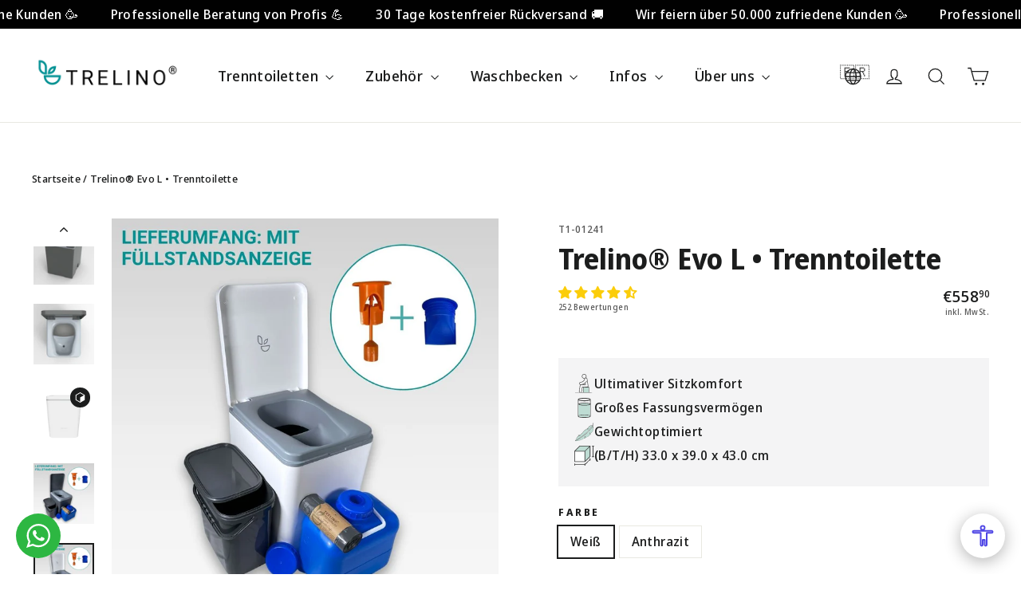

--- FILE ---
content_type: text/html; charset=utf-8
request_url: https://www.trelino.com/de-fr/products/trelino-evo-l-composting-toilet
body_size: 107147
content:
<!doctype html>
<html class="no-js" lang="de" dir="ltr">
  <head>
    <meta charset="utf-8">
    <meta http-equiv="X-UA-Compatible" content="IE=edge,chrome=1">
    <meta name="viewport" content="width=device-width,initial-scale=1">
    <meta name="theme-color" content="#111111">
    
    <link rel="canonical" href="https://www.trelino.com/de-fr/products/trelino-evo-l-composting-toilet">
    <link rel="preconnect" href="https://cdn.shopify.com" crossorigin>
    <link rel="preconnect" href="https://fonts.shopifycdn.com" crossorigin>
    <link rel="dns-prefetch" href="https://productreviews.shopifycdn.com">
    <link rel="dns-prefetch" href="https://ajax.googleapis.com">
    <link rel="dns-prefetch" href="https://maps.googleapis.com">
    <link rel="dns-prefetch" href="https://maps.gstatic.com"><link rel="shortcut icon" href="//www.trelino.com/cdn/shop/files/favicon_32x32.png?v=1616155452" type="image/png"><title>Trelino® Evo L • Trenntoilette
&ndash; Trelino® Composting Toilets
</title>
<meta name="description" content="Die Trelino® Evo L bietet mit ihrem ultrabequemen Sitz und einer komfortablen Höhe den ultimativen Komfort einer Trenntoilette."><meta property="og:site_name" content="Trelino® Composting Toilets">
  <meta property="og:url" content="https://www.trelino.com/de-fr/products/trelino-evo-l-composting-toilet">
  <meta property="og:title" content="Trelino® Evo L • Trenntoilette">
  <meta property="og:type" content="product">
  <meta property="og:description" content="Die Trelino® Evo L bietet mit ihrem ultrabequemen Sitz und einer komfortablen Höhe den ultimativen Komfort einer Trenntoilette."><meta property="og:image" content="http://www.trelino.com/cdn/shop/files/TrelinoL_Grey_01.jpg?v=1690797348">
    <meta property="og:image:secure_url" content="https://www.trelino.com/cdn/shop/files/TrelinoL_Grey_01.jpg?v=1690797348">
    <meta property="og:image:width" content="1000">
    <meta property="og:image:height" content="1000"><meta name="twitter:site" content="@">
  <meta name="twitter:card" content="summary_large_image">
  <meta name="twitter:title" content="Trelino® Evo L • Trenntoilette">
  <meta name="twitter:description" content="Die Trelino® Evo L bietet mit ihrem ultrabequemen Sitz und einer komfortablen Höhe den ultimativen Komfort einer Trenntoilette.">
<style data-shopify>@font-face {
  font-family: "Noto Sans Display";
  font-weight: 700;
  font-style: normal;
  font-display: swap;
  src: url("//www.trelino.com/cdn/fonts/noto_sans_display/notosansdisplay_n7.f0aae6d9f7415649f065ae8a22e3c6baead78f8a.woff2") format("woff2"),
       url("//www.trelino.com/cdn/fonts/noto_sans_display/notosansdisplay_n7.c7773a3fcbb5f6fb15f694a6bfaf6aadd41228f7.woff") format("woff");
}

  @font-face {
  font-family: "Noto Sans Display";
  font-weight: 500;
  font-style: normal;
  font-display: swap;
  src: url("//www.trelino.com/cdn/fonts/noto_sans_display/notosansdisplay_n5.2b7191e3abf2a50bc1156e42e4253666ac321a77.woff2") format("woff2"),
       url("//www.trelino.com/cdn/fonts/noto_sans_display/notosansdisplay_n5.8b6a2f12003a726aa6dafc770e96b9bb190dd374.woff") format("woff");
}


  @font-face {
  font-family: "Noto Sans Display";
  font-weight: 700;
  font-style: normal;
  font-display: swap;
  src: url("//www.trelino.com/cdn/fonts/noto_sans_display/notosansdisplay_n7.f0aae6d9f7415649f065ae8a22e3c6baead78f8a.woff2") format("woff2"),
       url("//www.trelino.com/cdn/fonts/noto_sans_display/notosansdisplay_n7.c7773a3fcbb5f6fb15f694a6bfaf6aadd41228f7.woff") format("woff");
}

  @font-face {
  font-family: "Noto Sans Display";
  font-weight: 500;
  font-style: italic;
  font-display: swap;
  src: url("//www.trelino.com/cdn/fonts/noto_sans_display/notosansdisplay_i5.12fc90d94ad848ec0c7312c82cefc1f64bd858f3.woff2") format("woff2"),
       url("//www.trelino.com/cdn/fonts/noto_sans_display/notosansdisplay_i5.b596ebf2cebc674eaeeff0831901973c3e653f80.woff") format("woff");
}

  @font-face {
  font-family: "Noto Sans Display";
  font-weight: 700;
  font-style: italic;
  font-display: swap;
  src: url("//www.trelino.com/cdn/fonts/noto_sans_display/notosansdisplay_i7.91a1bafe47f81a1fc3d1af9e45a3d51dd8253e62.woff2") format("woff2"),
       url("//www.trelino.com/cdn/fonts/noto_sans_display/notosansdisplay_i7.ce896cb1a63be1b7b45d359a23c86235cb39deb2.woff") format("woff");
}

</style><link href="//www.trelino.com/cdn/shop/t/43/assets/theme.css?v=135997412034078652461767691671" rel="stylesheet" type="text/css" media="all" />
    <link href="//www.trelino.com/cdn/shop/t/43/assets/custom.css?v=142300321404011292211758718428" rel="stylesheet" type="text/css" media="all" />
<style data-shopify>:root {
    --typeHeaderPrimary: "Noto Sans Display";
    --typeHeaderFallback: sans-serif;
    --typeHeaderSize: 35px;
    --typeHeaderWeight: 700;
    --typeHeaderLineHeight: 1.2;
    --typeHeaderSpacing: 0.0em;

    --typeBasePrimary:"Noto Sans Display";
    --typeBaseFallback:sans-serif;
    --typeBaseSize: 16px;
    --typeBaseWeight: 500;
    --typeBaseLineHeight: 1.6;
    --typeBaseSpacing: 0.025em;

    --iconWeight: 3px;
    --iconLinecaps: miter;

    --animateImagesStyle: zoom-fade;
    --animateImagesStyleSmall: zoom-fade-small;
    --animateSectionsBackgroundStyle: zoom-fade;
    --animateSectionsTextStyle: rise-up;
    --animateSectionsTextStyleAppendOut: rise-up-out;

    --colorAnnouncement: #000000;
    --colorAnnouncementText: #ffffff;

    --colorBody: #ffffff;
    --colorBodyAlpha05: rgba(255, 255, 255, 0.05);
    --colorBodyDim: #f2f2f2;
    --colorBodyLightDim: #fafafa;
    --colorBodyMediumDim: #f5f5f5;

    --colorBorder: #e8e8e1;

    --colorBtnPrimary: #111111;
    --colorBtnPrimaryDim: #040404;
    --colorBtnPrimaryText: #ffffff;

    --colorCartDot: #e61f00;

    --colorDrawers: #ffffff;
    --colorDrawersDim: #f2f2f2;
    --colorDrawerBorder: #e8e8e1;
    --colorDrawerText: #000000;
    --colorDrawerTextDarken: #000000;
    --colorDrawerButton: #111111;
    --colorDrawerButtonText: #ffffff;

    --colorFooter: #111111;
    --colorFooterText: #ffffff;
    --colorFooterTextAlpha01: rgba(255, 255, 255, 0.1);
    --colorFooterTextAlpha012: rgba(255, 255, 255, 0.12);
    --colorFooterTextAlpha06: rgba(255, 255, 255, 0.6);

    --colorHeroText: #ffffff;

    --colorInputBg: #ffffff;
    --colorInputBgDim: #f2f2f2;
    --colorInputBgDark: #e6e6e6;
    --colorInputText: #1c1d1d;

    --colorLink: #1c1d1d;

    --colorModalBg: rgba(0, 0, 0, 0.6);

    --colorNav: #ffffff;
    --colorNavText: #1c1d1d;

    --colorSalePrice: #e61f00;
    --colorSaleTag: #1c1d1d;
    --colorSaleTagText: #ffffff;

    --colorTextBody: #1c1d1d;
    --colorTextBodyAlpha0025: rgba(28, 29, 29, 0.03);
    --colorTextBodyAlpha005: rgba(28, 29, 29, 0.05);
    --colorTextBodyAlpha008: rgba(28, 29, 29, 0.08);
    --colorTextBodyAlpha01: rgba(28, 29, 29, 0.1);
    --colorTextBodyAlpha035: rgba(28, 29, 29, 0.35);

    --colorSmallImageBg: #ffffff;
    --colorLargeImageBg: #111111;

    --urlIcoSelect: url(//www.trelino.com/cdn/shop/t/43/assets/ico-select.svg);
    --urlIcoSelectFooter: url(//www.trelino.com/cdn/shop/t/43/assets/ico-select-footer.svg);
    --urlIcoSelectWhite: url(//www.trelino.com/cdn/shop/t/43/assets/ico-select-white.svg);

    --urlButtonArrowPng: url(//www.trelino.com/cdn/shop/t/43/assets/button-arrow.png);
    --urlButtonArrow2xPng: url(//www.trelino.com/cdn/shop/t/43/assets/button-arrow-2x.png);
    --urlButtonArrowBlackPng: url(//www.trelino.com/cdn/shop/t/43/assets/button-arrow-black.png);
    --urlButtonArrowBlack2xPng: url(//www.trelino.com/cdn/shop/t/43/assets/button-arrow-black-2x.png);

    --sizeChartMargin: 25px 0;
    --sizeChartIconMargin: 5px;

    --newsletterReminderPadding: 30px 35px;

    /*Shop Pay Installments*/
    --color-body-text: #1c1d1d;
    --color-body: #ffffff;
    --color-bg: #ffffff;
  }

  
.collection-hero__content:before,
  .hero__image-wrapper:before,
  .hero__media:before {
    background-image: linear-gradient(to bottom, rgba(0, 0, 0, 0.0) 0%, rgba(0, 0, 0, 0.0) 40%, rgba(0, 0, 0, 0.62) 100%);
  }

  .skrim__item-content .skrim__overlay:after {
    background-image: linear-gradient(to bottom, rgba(0, 0, 0, 0.0) 30%, rgba(0, 0, 0, 0.62) 100%);
  }

  .placeholder-content {
    background-image: linear-gradient(100deg, #ffffff 40%, #f7f7f7 63%, #ffffff 79%);
  }</style><script>
      document.documentElement.className = document.documentElement.className.replace('no-js', 'js');

      window.theme = window.theme || {};
      theme.routes = {
        home: "/de-fr",
        cart: "/de-fr/cart.js",
        cartPage: "/de-fr/cart",
        cartAdd: "/de-fr/cart/add.js",
        cartChange: "/de-fr/cart/change.js",
        search: "/de-fr/search",
        predictiveSearch: "/de-fr/search/suggest"
      };
      theme.strings = {
        soldOut: "Bald da",
        unavailable: "Nicht verfügbar",
        inStockLabel: "Auf Lager",
        oneStockLabel: "Fast ausverkauft - [count] auf Lager",
        otherStockLabel: "Fast ausverkauft - [count] auf Lager",
        willNotShipUntil: "Wird nach dem [date] versendet",
        willBeInStockAfter: "Wird nach dem [date] auf Lager sein",
        waitingForStock: "Inventar auf dem Weg",
        cartSavings: "Du sparst [savings]",
        cartEmpty: "Dein Einkaufswagen ist im Moment leer.",
        cartTermsConfirmation: "Du musst den Verkaufsbedingungen zustimmen, um auszuchecken",
        searchCollections: "Kollektionen:",
        searchPages: "Seiten:",
        searchArticles: "Artikel:",
        maxQuantity: "Translation missing: de.cart.general.max_quantity"
      };
      theme.settings = {
        cartType: "drawer",
        isCustomerTemplate: false,
        moneyFormat: "€{{amount_with_comma_separator}}",
        predictiveSearch: true,
        predictiveSearchType: null,
        quickView: false,
        themeName: 'Motion',
        themeVersion: "10.6.1"
      };
    </script>

    
    <meta name="google-site-verification" content="VxB0hXMXc3vP27FEezY-PGmtfSxHqoCQmB8J76QoKAA">
    <meta name="facebook-domain-verification" content="2sb862byr9zymx4yqulir5cqh7y42d">
    

    <!-- Google Tag Manager -->
    <script>
      (function (w, d, s, l, i) {
        w[l] = w[l] || [];
        w[l].push({ 'gtm.start': new Date().getTime(), event: 'gtm.js' });
        var f = d.getElementsByTagName(s)[0],
          j = d.createElement(s),
          dl = l != 'dataLayer' ? '&l=' + l : '';
        j.async = true;
        j.src = 'https://www.googletagmanager.com/gtm.js?id=' + i + dl;
        f.parentNode.insertBefore(j, f);
      })(window, document, 'script', 'dataLayer', 'GTM-WJVXDPF');
    </script>
    <!-- End Google Tag Manager -->

    <script>window.performance && window.performance.mark && window.performance.mark('shopify.content_for_header.start');</script><meta name="google-site-verification" content="lQtOIHOb1onOAQGhfIkQjKNqnaPxHYfCk9FBf4oKplk">
<meta id="shopify-digital-wallet" name="shopify-digital-wallet" content="/52136804501/digital_wallets/dialog">
<meta name="shopify-checkout-api-token" content="7e8a9ceff2405b6e498d9b893aaac390">
<meta id="in-context-paypal-metadata" data-shop-id="52136804501" data-venmo-supported="false" data-environment="production" data-locale="de_DE" data-paypal-v4="true" data-currency="EUR">
<link rel="alternate" hreflang="x-default" href="https://www.trelino.com/products/trelino-evo-l-composting-toilet">
<link rel="alternate" hreflang="en-GB" href="https://www.trelino.com/en-gb/products/trelino-evo-l-composting-toilet">
<link rel="alternate" hreflang="es-GB" href="https://www.trelino.com/es-gb/products/trelino-evo-l-composting-toilet">
<link rel="alternate" hreflang="fr-GB" href="https://www.trelino.com/fr-gb/products/trelino-evo-l-composting-toilet">
<link rel="alternate" hreflang="de-GB" href="https://www.trelino.com/de-gb/products/trelino-evo-l-composting-toilet">
<link rel="alternate" hreflang="fr-FR" href="https://www.trelino.com/fr-fr/products/trelino-evo-l-composting-toilet">
<link rel="alternate" hreflang="it-FR" href="https://www.trelino.com/it-fr/products/trelino-evo-l-composting-toilet">
<link rel="alternate" hreflang="es-FR" href="https://www.trelino.com/es-fr/products/trelino-evo-l-composting-toilet">
<link rel="alternate" hreflang="en-FR" href="https://www.trelino.com/en-fr/products/trelino-evo-l-composting-toilet">
<link rel="alternate" hreflang="de-FR" href="https://www.trelino.com/de-fr/products/trelino-evo-l-composting-toilet">
<link rel="alternate" hreflang="de-CH" href="https://www.trelino.com/de-ch/products/trelino-evo-l-composting-toilet">
<link rel="alternate" hreflang="it-CH" href="https://www.trelino.com/it-ch/products/trelino-evo-l-composting-toilet">
<link rel="alternate" hreflang="es-CH" href="https://www.trelino.com/es-ch/products/trelino-evo-l-composting-toilet">
<link rel="alternate" hreflang="en-CH" href="https://www.trelino.com/en-ch/products/trelino-evo-l-composting-toilet">
<link rel="alternate" hreflang="fr-CH" href="https://www.trelino.com/fr-ch/products/trelino-evo-l-composting-toilet">
<link rel="alternate" hreflang="fr-BE" href="https://www.trelino.com/fr-be/products/trelino-evo-l-composting-toilet">
<link rel="alternate" hreflang="es-BE" href="https://www.trelino.com/es-be/products/trelino-evo-l-composting-toilet">
<link rel="alternate" hreflang="en-BE" href="https://www.trelino.com/en-be/products/trelino-evo-l-composting-toilet">
<link rel="alternate" hreflang="de-BE" href="https://www.trelino.com/de-be/products/trelino-evo-l-composting-toilet">
<link rel="alternate" hreflang="en-NL" href="https://www.trelino.com/en-nl/products/trelino-evo-l-composting-toilet">
<link rel="alternate" hreflang="es-NL" href="https://www.trelino.com/es-nl/products/trelino-evo-l-composting-toilet">
<link rel="alternate" hreflang="fr-NL" href="https://www.trelino.com/fr-nl/products/trelino-evo-l-composting-toilet">
<link rel="alternate" hreflang="de-NL" href="https://www.trelino.com/de-nl/products/trelino-evo-l-composting-toilet">
<link rel="alternate" hreflang="fr-LU" href="https://www.trelino.com/fr-lu/products/trelino-evo-l-composting-toilet">
<link rel="alternate" hreflang="it-LU" href="https://www.trelino.com/it-lu/products/trelino-evo-l-composting-toilet">
<link rel="alternate" hreflang="es-LU" href="https://www.trelino.com/es-lu/products/trelino-evo-l-composting-toilet">
<link rel="alternate" hreflang="en-LU" href="https://www.trelino.com/en-lu/products/trelino-evo-l-composting-toilet">
<link rel="alternate" hreflang="de-LU" href="https://www.trelino.com/de-lu/products/trelino-evo-l-composting-toilet">
<link rel="alternate" hreflang="de-AT" href="https://www.trelino.com/de-at/products/trelino-evo-l-composting-toilet">
<link rel="alternate" hreflang="it-AT" href="https://www.trelino.com/it-at/products/trelino-evo-l-composting-toilet">
<link rel="alternate" hreflang="es-AT" href="https://www.trelino.com/es-at/products/trelino-evo-l-composting-toilet">
<link rel="alternate" hreflang="en-AT" href="https://www.trelino.com/en-at/products/trelino-evo-l-composting-toilet">
<link rel="alternate" hreflang="fr-AT" href="https://www.trelino.com/fr-at/products/trelino-evo-l-composting-toilet">
<link rel="alternate" hreflang="en-SE" href="https://www.trelino.com/en-se/products/trelino-evo-l-composting-toilet">
<link rel="alternate" hreflang="fr-SE" href="https://www.trelino.com/fr-se/products/trelino-evo-l-composting-toilet">
<link rel="alternate" hreflang="en-DK" href="https://www.trelino.com/en-dk/products/trelino-evo-l-composting-toilet">
<link rel="alternate" hreflang="es-DK" href="https://www.trelino.com/es-dk/products/trelino-evo-l-composting-toilet">
<link rel="alternate" hreflang="fr-DK" href="https://www.trelino.com/fr-dk/products/trelino-evo-l-composting-toilet">
<link rel="alternate" hreflang="de-DK" href="https://www.trelino.com/de-dk/products/trelino-evo-l-composting-toilet">
<link rel="alternate" hreflang="es-ES" href="https://www.trelino.com/es-es/products/trelino-evo-l-composting-toilet">
<link rel="alternate" hreflang="it-ES" href="https://www.trelino.com/it-es/products/trelino-evo-l-composting-toilet">
<link rel="alternate" hreflang="en-ES" href="https://www.trelino.com/en-es/products/trelino-evo-l-composting-toilet">
<link rel="alternate" hreflang="fr-ES" href="https://www.trelino.com/fr-es/products/trelino-evo-l-composting-toilet">
<link rel="alternate" hreflang="de-ES" href="https://www.trelino.com/de-es/products/trelino-evo-l-composting-toilet">
<link rel="alternate" hreflang="en-IT" href="https://www.trelino.com/en-it/products/trelino-evo-l-composting-toilet">
<link rel="alternate" hreflang="it-IT" href="https://www.trelino.com/it-it/products/trelino-evo-l-composting-toilet">
<link rel="alternate" hreflang="de-IT" href="https://www.trelino.com/de-it/products/trelino-evo-l-composting-toilet">
<link rel="alternate" hreflang="en-PT" href="https://www.trelino.com/en-pt/products/trelino-evo-l-composting-toilet">
<link rel="alternate" hreflang="es-PT" href="https://www.trelino.com/es-pt/products/trelino-evo-l-composting-toilet">
<link rel="alternate" hreflang="fr-PT" href="https://www.trelino.com/fr-pt/products/trelino-evo-l-composting-toilet">
<link rel="alternate" hreflang="de-PT" href="https://www.trelino.com/de-pt/products/trelino-evo-l-composting-toilet">
<link rel="alternate" hreflang="en-GR" href="https://www.trelino.com/en-gr/products/trelino-evo-l-composting-toilet">
<link rel="alternate" hreflang="es-GR" href="https://www.trelino.com/es-gr/products/trelino-evo-l-composting-toilet">
<link rel="alternate" hreflang="fr-GR" href="https://www.trelino.com/fr-gr/products/trelino-evo-l-composting-toilet">
<link rel="alternate" hreflang="de-GR" href="https://www.trelino.com/de-gr/products/trelino-evo-l-composting-toilet">
<link rel="alternate" hreflang="en-AU" href="https://www.trelino.com/en-au/products/trelino-evo-l-composting-toilet">
<link rel="alternate" hreflang="it-AU" href="https://www.trelino.com/it-au/products/trelino-evo-l-composting-toilet">
<link rel="alternate" hreflang="es-AU" href="https://www.trelino.com/es-au/products/trelino-evo-l-composting-toilet">
<link rel="alternate" hreflang="de-AU" href="https://www.trelino.com/de-au/products/trelino-evo-l-composting-toilet">
<link rel="alternate" hreflang="fr-AU" href="https://www.trelino.com/fr-au/products/trelino-evo-l-composting-toilet">
<link rel="alternate" hreflang="en-NO" href="https://www.trelino.com/en-no/products/trelino-evo-l-composting-toilet">
<link rel="alternate" hreflang="en-DE" href="https://www.trelino.com/products/trelino-evo-l-composting-toilet">
<link rel="alternate" hreflang="it-DE" href="https://www.trelino.com/it/products/trelino-evo-l-composting-toilet">
<link rel="alternate" hreflang="es-DE" href="https://www.trelino.com/es/products/trelino-evo-l-composting-toilet">
<link rel="alternate" hreflang="fr-DE" href="https://www.trelino.com/fr/products/trelino-evo-l-composting-toilet">
<link rel="alternate" hreflang="de-DE" href="https://www.trelino.com/de/products/trelino-evo-l-composting-toilet">
<link rel="alternate" type="application/json+oembed" href="https://www.trelino.com/de-fr/products/trelino-evo-l-composting-toilet.oembed">
<script async="async" src="/checkouts/internal/preloads.js?locale=de-FR"></script>
<link rel="preconnect" href="https://shop.app" crossorigin="anonymous">
<script async="async" src="https://shop.app/checkouts/internal/preloads.js?locale=de-FR&shop_id=52136804501" crossorigin="anonymous"></script>
<script id="apple-pay-shop-capabilities" type="application/json">{"shopId":52136804501,"countryCode":"DE","currencyCode":"EUR","merchantCapabilities":["supports3DS"],"merchantId":"gid:\/\/shopify\/Shop\/52136804501","merchantName":"Trelino® Composting Toilets","requiredBillingContactFields":["postalAddress","email"],"requiredShippingContactFields":["postalAddress","email"],"shippingType":"shipping","supportedNetworks":["visa","maestro","masterCard","amex"],"total":{"type":"pending","label":"Trelino® Composting Toilets","amount":"1.00"},"shopifyPaymentsEnabled":true,"supportsSubscriptions":true}</script>
<script id="shopify-features" type="application/json">{"accessToken":"7e8a9ceff2405b6e498d9b893aaac390","betas":["rich-media-storefront-analytics"],"domain":"www.trelino.com","predictiveSearch":true,"shopId":52136804501,"locale":"de"}</script>
<script>var Shopify = Shopify || {};
Shopify.shop = "mytrelino.myshopify.com";
Shopify.locale = "de";
Shopify.currency = {"active":"EUR","rate":"1.0"};
Shopify.country = "FR";
Shopify.theme = {"name":"mytrelino\/main-update-2","id":178397675906,"schema_name":"Motion","schema_version":"10.6.1","theme_store_id":null,"role":"main"};
Shopify.theme.handle = "null";
Shopify.theme.style = {"id":null,"handle":null};
Shopify.cdnHost = "www.trelino.com/cdn";
Shopify.routes = Shopify.routes || {};
Shopify.routes.root = "/de-fr/";</script>
<script type="module">!function(o){(o.Shopify=o.Shopify||{}).modules=!0}(window);</script>
<script>!function(o){function n(){var o=[];function n(){o.push(Array.prototype.slice.apply(arguments))}return n.q=o,n}var t=o.Shopify=o.Shopify||{};t.loadFeatures=n(),t.autoloadFeatures=n()}(window);</script>
<script>
  window.ShopifyPay = window.ShopifyPay || {};
  window.ShopifyPay.apiHost = "shop.app\/pay";
  window.ShopifyPay.redirectState = null;
</script>
<script id="shop-js-analytics" type="application/json">{"pageType":"product"}</script>
<script defer="defer" async type="module" src="//www.trelino.com/cdn/shopifycloud/shop-js/modules/v2/client.init-shop-cart-sync_HUjMWWU5.de.esm.js"></script>
<script defer="defer" async type="module" src="//www.trelino.com/cdn/shopifycloud/shop-js/modules/v2/chunk.common_QpfDqRK1.esm.js"></script>
<script type="module">
  await import("//www.trelino.com/cdn/shopifycloud/shop-js/modules/v2/client.init-shop-cart-sync_HUjMWWU5.de.esm.js");
await import("//www.trelino.com/cdn/shopifycloud/shop-js/modules/v2/chunk.common_QpfDqRK1.esm.js");

  window.Shopify.SignInWithShop?.initShopCartSync?.({"fedCMEnabled":true,"windoidEnabled":true});

</script>
<script>
  window.Shopify = window.Shopify || {};
  if (!window.Shopify.featureAssets) window.Shopify.featureAssets = {};
  window.Shopify.featureAssets['shop-js'] = {"shop-cart-sync":["modules/v2/client.shop-cart-sync_ByUgVWtJ.de.esm.js","modules/v2/chunk.common_QpfDqRK1.esm.js"],"init-fed-cm":["modules/v2/client.init-fed-cm_CVqhkk-1.de.esm.js","modules/v2/chunk.common_QpfDqRK1.esm.js"],"shop-button":["modules/v2/client.shop-button_B0pFlqys.de.esm.js","modules/v2/chunk.common_QpfDqRK1.esm.js"],"shop-cash-offers":["modules/v2/client.shop-cash-offers_CaaeZ5wd.de.esm.js","modules/v2/chunk.common_QpfDqRK1.esm.js","modules/v2/chunk.modal_CS8dP9kO.esm.js"],"init-windoid":["modules/v2/client.init-windoid_B-gyVqfY.de.esm.js","modules/v2/chunk.common_QpfDqRK1.esm.js"],"shop-toast-manager":["modules/v2/client.shop-toast-manager_DgTeluS3.de.esm.js","modules/v2/chunk.common_QpfDqRK1.esm.js"],"init-shop-email-lookup-coordinator":["modules/v2/client.init-shop-email-lookup-coordinator_C5I212n4.de.esm.js","modules/v2/chunk.common_QpfDqRK1.esm.js"],"init-shop-cart-sync":["modules/v2/client.init-shop-cart-sync_HUjMWWU5.de.esm.js","modules/v2/chunk.common_QpfDqRK1.esm.js"],"avatar":["modules/v2/client.avatar_BTnouDA3.de.esm.js"],"pay-button":["modules/v2/client.pay-button_CJaF-UDc.de.esm.js","modules/v2/chunk.common_QpfDqRK1.esm.js"],"init-customer-accounts":["modules/v2/client.init-customer-accounts_BI_wUvuR.de.esm.js","modules/v2/client.shop-login-button_DTPR4l75.de.esm.js","modules/v2/chunk.common_QpfDqRK1.esm.js","modules/v2/chunk.modal_CS8dP9kO.esm.js"],"init-shop-for-new-customer-accounts":["modules/v2/client.init-shop-for-new-customer-accounts_C4qR5Wl-.de.esm.js","modules/v2/client.shop-login-button_DTPR4l75.de.esm.js","modules/v2/chunk.common_QpfDqRK1.esm.js","modules/v2/chunk.modal_CS8dP9kO.esm.js"],"shop-login-button":["modules/v2/client.shop-login-button_DTPR4l75.de.esm.js","modules/v2/chunk.common_QpfDqRK1.esm.js","modules/v2/chunk.modal_CS8dP9kO.esm.js"],"init-customer-accounts-sign-up":["modules/v2/client.init-customer-accounts-sign-up_SG5gYFpP.de.esm.js","modules/v2/client.shop-login-button_DTPR4l75.de.esm.js","modules/v2/chunk.common_QpfDqRK1.esm.js","modules/v2/chunk.modal_CS8dP9kO.esm.js"],"shop-follow-button":["modules/v2/client.shop-follow-button_CmMsyvrH.de.esm.js","modules/v2/chunk.common_QpfDqRK1.esm.js","modules/v2/chunk.modal_CS8dP9kO.esm.js"],"checkout-modal":["modules/v2/client.checkout-modal_tfCxQqrq.de.esm.js","modules/v2/chunk.common_QpfDqRK1.esm.js","modules/v2/chunk.modal_CS8dP9kO.esm.js"],"lead-capture":["modules/v2/client.lead-capture_Ccz5Zm6k.de.esm.js","modules/v2/chunk.common_QpfDqRK1.esm.js","modules/v2/chunk.modal_CS8dP9kO.esm.js"],"shop-login":["modules/v2/client.shop-login_BfivnucW.de.esm.js","modules/v2/chunk.common_QpfDqRK1.esm.js","modules/v2/chunk.modal_CS8dP9kO.esm.js"],"payment-terms":["modules/v2/client.payment-terms_D2Mn0eFV.de.esm.js","modules/v2/chunk.common_QpfDqRK1.esm.js","modules/v2/chunk.modal_CS8dP9kO.esm.js"]};
</script>
<script>(function() {
  var isLoaded = false;
  function asyncLoad() {
    if (isLoaded) return;
    isLoaded = true;
    var urls = ["https:\/\/sbzstag.cirkleinc.com\/?shop=mytrelino.myshopify.com","https:\/\/dr4qe3ddw9y32.cloudfront.net\/awin-shopify-integration-code.js?aid=27475\u0026v=shopifyApp_5.1.5\u0026ts=1744089740756\u0026shop=mytrelino.myshopify.com"];
    for (var i = 0; i < urls.length; i++) {
      var s = document.createElement('script');
      s.type = 'text/javascript';
      s.async = true;
      s.src = urls[i];
      var x = document.getElementsByTagName('script')[0];
      x.parentNode.insertBefore(s, x);
    }
  };
  if(window.attachEvent) {
    window.attachEvent('onload', asyncLoad);
  } else {
    window.addEventListener('load', asyncLoad, false);
  }
})();</script>
<script id="__st">var __st={"a":52136804501,"offset":3600,"reqid":"cbde011c-0e1c-443f-965c-27370186334e-1768690526","pageurl":"www.trelino.com\/de-fr\/products\/trelino-evo-l-composting-toilet","u":"117b873d752f","p":"product","rtyp":"product","rid":8004463264008};</script>
<script>window.ShopifyPaypalV4VisibilityTracking = true;</script>
<script id="captcha-bootstrap">!function(){'use strict';const t='contact',e='account',n='new_comment',o=[[t,t],['blogs',n],['comments',n],[t,'customer']],c=[[e,'customer_login'],[e,'guest_login'],[e,'recover_customer_password'],[e,'create_customer']],r=t=>t.map((([t,e])=>`form[action*='/${t}']:not([data-nocaptcha='true']) input[name='form_type'][value='${e}']`)).join(','),a=t=>()=>t?[...document.querySelectorAll(t)].map((t=>t.form)):[];function s(){const t=[...o],e=r(t);return a(e)}const i='password',u='form_key',d=['recaptcha-v3-token','g-recaptcha-response','h-captcha-response',i],f=()=>{try{return window.sessionStorage}catch{return}},m='__shopify_v',_=t=>t.elements[u];function p(t,e,n=!1){try{const o=window.sessionStorage,c=JSON.parse(o.getItem(e)),{data:r}=function(t){const{data:e,action:n}=t;return t[m]||n?{data:e,action:n}:{data:t,action:n}}(c);for(const[e,n]of Object.entries(r))t.elements[e]&&(t.elements[e].value=n);n&&o.removeItem(e)}catch(o){console.error('form repopulation failed',{error:o})}}const l='form_type',E='cptcha';function T(t){t.dataset[E]=!0}const w=window,h=w.document,L='Shopify',v='ce_forms',y='captcha';let A=!1;((t,e)=>{const n=(g='f06e6c50-85a8-45c8-87d0-21a2b65856fe',I='https://cdn.shopify.com/shopifycloud/storefront-forms-hcaptcha/ce_storefront_forms_captcha_hcaptcha.v1.5.2.iife.js',D={infoText:'Durch hCaptcha geschützt',privacyText:'Datenschutz',termsText:'Allgemeine Geschäftsbedingungen'},(t,e,n)=>{const o=w[L][v],c=o.bindForm;if(c)return c(t,g,e,D).then(n);var r;o.q.push([[t,g,e,D],n]),r=I,A||(h.body.append(Object.assign(h.createElement('script'),{id:'captcha-provider',async:!0,src:r})),A=!0)});var g,I,D;w[L]=w[L]||{},w[L][v]=w[L][v]||{},w[L][v].q=[],w[L][y]=w[L][y]||{},w[L][y].protect=function(t,e){n(t,void 0,e),T(t)},Object.freeze(w[L][y]),function(t,e,n,w,h,L){const[v,y,A,g]=function(t,e,n){const i=e?o:[],u=t?c:[],d=[...i,...u],f=r(d),m=r(i),_=r(d.filter((([t,e])=>n.includes(e))));return[a(f),a(m),a(_),s()]}(w,h,L),I=t=>{const e=t.target;return e instanceof HTMLFormElement?e:e&&e.form},D=t=>v().includes(t);t.addEventListener('submit',(t=>{const e=I(t);if(!e)return;const n=D(e)&&!e.dataset.hcaptchaBound&&!e.dataset.recaptchaBound,o=_(e),c=g().includes(e)&&(!o||!o.value);(n||c)&&t.preventDefault(),c&&!n&&(function(t){try{if(!f())return;!function(t){const e=f();if(!e)return;const n=_(t);if(!n)return;const o=n.value;o&&e.removeItem(o)}(t);const e=Array.from(Array(32),(()=>Math.random().toString(36)[2])).join('');!function(t,e){_(t)||t.append(Object.assign(document.createElement('input'),{type:'hidden',name:u})),t.elements[u].value=e}(t,e),function(t,e){const n=f();if(!n)return;const o=[...t.querySelectorAll(`input[type='${i}']`)].map((({name:t})=>t)),c=[...d,...o],r={};for(const[a,s]of new FormData(t).entries())c.includes(a)||(r[a]=s);n.setItem(e,JSON.stringify({[m]:1,action:t.action,data:r}))}(t,e)}catch(e){console.error('failed to persist form',e)}}(e),e.submit())}));const S=(t,e)=>{t&&!t.dataset[E]&&(n(t,e.some((e=>e===t))),T(t))};for(const o of['focusin','change'])t.addEventListener(o,(t=>{const e=I(t);D(e)&&S(e,y())}));const B=e.get('form_key'),M=e.get(l),P=B&&M;t.addEventListener('DOMContentLoaded',(()=>{const t=y();if(P)for(const e of t)e.elements[l].value===M&&p(e,B);[...new Set([...A(),...v().filter((t=>'true'===t.dataset.shopifyCaptcha))])].forEach((e=>S(e,t)))}))}(h,new URLSearchParams(w.location.search),n,t,e,['guest_login'])})(!0,!0)}();</script>
<script integrity="sha256-4kQ18oKyAcykRKYeNunJcIwy7WH5gtpwJnB7kiuLZ1E=" data-source-attribution="shopify.loadfeatures" defer="defer" src="//www.trelino.com/cdn/shopifycloud/storefront/assets/storefront/load_feature-a0a9edcb.js" crossorigin="anonymous"></script>
<script crossorigin="anonymous" defer="defer" src="//www.trelino.com/cdn/shopifycloud/storefront/assets/shopify_pay/storefront-65b4c6d7.js?v=20250812"></script>
<script data-source-attribution="shopify.dynamic_checkout.dynamic.init">var Shopify=Shopify||{};Shopify.PaymentButton=Shopify.PaymentButton||{isStorefrontPortableWallets:!0,init:function(){window.Shopify.PaymentButton.init=function(){};var t=document.createElement("script");t.src="https://www.trelino.com/cdn/shopifycloud/portable-wallets/latest/portable-wallets.de.js",t.type="module",document.head.appendChild(t)}};
</script>
<script data-source-attribution="shopify.dynamic_checkout.buyer_consent">
  function portableWalletsHideBuyerConsent(e){var t=document.getElementById("shopify-buyer-consent"),n=document.getElementById("shopify-subscription-policy-button");t&&n&&(t.classList.add("hidden"),t.setAttribute("aria-hidden","true"),n.removeEventListener("click",e))}function portableWalletsShowBuyerConsent(e){var t=document.getElementById("shopify-buyer-consent"),n=document.getElementById("shopify-subscription-policy-button");t&&n&&(t.classList.remove("hidden"),t.removeAttribute("aria-hidden"),n.addEventListener("click",e))}window.Shopify?.PaymentButton&&(window.Shopify.PaymentButton.hideBuyerConsent=portableWalletsHideBuyerConsent,window.Shopify.PaymentButton.showBuyerConsent=portableWalletsShowBuyerConsent);
</script>
<script data-source-attribution="shopify.dynamic_checkout.cart.bootstrap">document.addEventListener("DOMContentLoaded",(function(){function t(){return document.querySelector("shopify-accelerated-checkout-cart, shopify-accelerated-checkout")}if(t())Shopify.PaymentButton.init();else{new MutationObserver((function(e,n){t()&&(Shopify.PaymentButton.init(),n.disconnect())})).observe(document.body,{childList:!0,subtree:!0})}}));
</script>
<link id="shopify-accelerated-checkout-styles" rel="stylesheet" media="screen" href="https://www.trelino.com/cdn/shopifycloud/portable-wallets/latest/accelerated-checkout-backwards-compat.css" crossorigin="anonymous">
<style id="shopify-accelerated-checkout-cart">
        #shopify-buyer-consent {
  margin-top: 1em;
  display: inline-block;
  width: 100%;
}

#shopify-buyer-consent.hidden {
  display: none;
}

#shopify-subscription-policy-button {
  background: none;
  border: none;
  padding: 0;
  text-decoration: underline;
  font-size: inherit;
  cursor: pointer;
}

#shopify-subscription-policy-button::before {
  box-shadow: none;
}

      </style>

<script>window.performance && window.performance.mark && window.performance.mark('shopify.content_for_header.end');</script>

    <script src="//www.trelino.com/cdn/shop/t/43/assets/vendor-scripts-v14.js" defer="defer"></script><link rel="stylesheet" href="//www.trelino.com/cdn/shop/t/43/assets/country-flags.css"><script src="//www.trelino.com/cdn/shop/t/43/assets/theme.js?v=37956269302651948531750765328" defer="defer"></script>
    <script src="//www.trelino.com/cdn/shop/t/43/assets/custom.js?v=118085603506288797521748280050" defer="defer"></script>

    <!-- TrustBox script -->
    <script type="text/javascript" src="//widget.trustpilot.com/bootstrap/v5/tp.widget.bootstrap.min.js" async></script>
    <!-- End TrustBox script -->
  <!-- BEGIN app block: shopify://apps/geo-pro-geolocation/blocks/geopro/16fc5313-7aee-4e90-ac95-f50fc7c8b657 --><!-- This snippet is used to load Geo:Pro data on the storefront -->
<meta class='geo-ip' content='[base64]'>
<!-- This snippet initializes the plugin -->
<script async>
  try {
    const loadGeoPro=()=>{let e=e=>{if(!e||e.isCrawler||"success"!==e.message){window.geopro_cancel="1";return}let o=e.isAdmin?"el-geoip-location-admin":"el-geoip-location",s=Date.now()+864e5;localStorage.setItem(o,JSON.stringify({value:e.data,expires:s})),e.isAdmin&&localStorage.setItem("el-geoip-admin",JSON.stringify({value:"1",expires:s}))},o=new XMLHttpRequest;o.open("GET","https://geo.geoproapp.com?x-api-key=91e359ab7-2b63-539e-1de2-c4bf731367a7",!0),o.responseType="json",o.onload=()=>e(200===o.status?o.response:null),o.send()},load=!["el-geoip-location-admin","el-geoip-location"].some(e=>{try{let o=JSON.parse(localStorage.getItem(e));return o&&o.expires>Date.now()}catch(s){return!1}});load&&loadGeoPro();
  } catch(e) {
    console.warn('Geo:Pro error', e);
    window.geopro_cancel = '1';
  }
</script>
<script src="https://cdn.shopify.com/extensions/019b746b-26da-7a64-a671-397924f34f11/easylocation-195/assets/easylocation-storefront.min.js" type="text/javascript" async></script>


<!-- END app block --><!-- BEGIN app block: shopify://apps/pandectes-gdpr/blocks/banner/58c0baa2-6cc1-480c-9ea6-38d6d559556a -->
  
    
      <!-- TCF is active, scripts are loaded above -->
      
      <script>
        
          window.PandectesSettings = {"store":{"id":52136804501,"plan":"premium","theme":"? LIVE THEME ","primaryLocale":"en","adminMode":false,"headless":false,"storefrontRootDomain":"","checkoutRootDomain":"","storefrontAccessToken":""},"tsPublished":1743388130,"declaration":{"showPurpose":false,"showProvider":false,"declIntroText":"We use cookies to optimize website functionality, analyze the performance, and provide personalized experience to you. Some cookies are essential to make the website operate and function correctly. Those cookies cannot be disabled. In this window you can manage your preference of cookies.","showDateGenerated":true},"language":{"unpublished":[],"languageMode":"Multilingual","fallbackLanguage":"en","languageDetection":"locale","languagesSupported":["fr","de","es","it"]},"texts":{"managed":{"headerText":{"de":"Diese Website verwendet Cookies","en":"This website uses cookies.","es":"Respetamos tu privacidad","fr":"Nous respectons votre vie privée","it":"Rispettiamo la tua privacy"},"consentText":{"de":"Wir verwenden Cookies, um Inhalte und Anzeigen zu personalisieren, Funktionen für soziale Medien anbieten zu können und die Zugriffe auf unsere Website zu analysieren. Mit Deiner Entscheidung, diese abzulehnen, respektieren wir Deine Privatsphäre und werden keine Cookies setzen, die nicht notwendig sind.","en":"Many cookies are necessary to operate the website and its functions, others are for statistical or marketing purposes. With the decision \"Only accept essential cookies\" we will respect your privacy and will not set cookies that aren't necessary for the operation of the site.","es":"Este sitio web utiliza cookies para garantizar que obtenga la mejor experiencia.","fr":"Ce site utilise des cookies pour vous garantir la meilleure expérience.","it":"Questo sito web utilizza i cookie per assicurarti la migliore esperienza."},"linkText":{"de":"Mehr erfahren","en":"Learn more","es":"Aprende más","fr":"Apprendre encore plus","it":"Scopri di più"},"imprintText":{"de":"Impressum","en":"Imprint","es":"Imprimir","fr":"Imprimer","it":"Impronta"},"allowButtonText":{"de":"Annehmen","en":"Accept","es":"Aceptar","fr":"J'accepte","it":"Accettare"},"denyButtonText":{"de":"Nur essenzielle Cookies akzeptieren","en":"Only accept essential cookies","es":"Disminución","fr":"Déclin","it":"Declino"},"dismissButtonText":{"de":"Okay","en":"Ok","es":"OK","fr":"D'accord","it":"Ok"},"leaveSiteButtonText":{"de":"Diese Seite verlassen","en":"Leave this site","es":"Salir de este sitio","fr":"Quitter ce site","it":"Lascia questo sito"},"preferencesButtonText":{"de":"Einstellungen","en":"Preferences","es":"Preferencias","fr":"Préférences","it":"Preferenze"},"cookiePolicyText":{"de":"Cookie-Richtlinie","en":"Cookie policy","es":"Política de cookies","fr":"Politique de cookies","it":"Gestione dei Cookie"},"preferencesPopupTitleText":{"de":"Einwilligungseinstellungen verwalten","en":"Manage consent preferences","es":"Gestionar las preferencias de consentimiento","fr":"Gérer les préférences de consentement","it":"Gestire le preferenze di consenso"},"preferencesPopupIntroText":{"de":"Wir verwenden Cookies, um die Funktionalität der Website zu optimieren, die Leistung zu analysieren und Ihnen ein personalisiertes Erlebnis zu bieten. Einige Cookies sind für den ordnungsgemäßen Betrieb der Website unerlässlich. Diese Cookies können nicht deaktiviert werden. In diesem Fenster können Sie Ihre Präferenzen für Cookies verwalten.","en":"We use cookies to optimize website functionality, analyze the performance, and provide personalized experience to you. Some cookies are essential to make the website operate and function correctly. Those cookies cannot be disabled. In this window you can manage your preference of cookies.","es":"Usamos cookies para optimizar la funcionalidad del sitio web, analizar el rendimiento y brindarle una experiencia personalizada. Algunas cookies son esenciales para que el sitio web funcione y funcione correctamente. Esas cookies no se pueden desactivar. En esta ventana puede administrar su preferencia de cookies.","fr":"Nous utilisons des cookies pour optimiser les fonctionnalités du site Web, analyser les performances et vous offrir une expérience personnalisée. Certains cookies sont indispensables au bon fonctionnement et au bon fonctionnement du site. Ces cookies ne peuvent pas être désactivés. Dans cette fenêtre, vous pouvez gérer votre préférence de cookies.","it":"Utilizziamo i cookie per ottimizzare la funzionalità del sito Web, analizzare le prestazioni e fornire un'esperienza personalizzata all'utente. Alcuni cookie sono essenziali per il funzionamento e il corretto funzionamento del sito web. Questi cookie non possono essere disabilitati. In questa finestra puoi gestire le tue preferenze sui cookie."},"preferencesPopupSaveButtonText":{"de":"Auswahl speichern","en":"Save preferences","es":"Guardar preferencias","fr":"Enregistrer les préférences","it":"Salva preferenze"},"preferencesPopupCloseButtonText":{"de":"Schließen","en":"Close","es":"Cerrar","fr":"proche","it":"Chiudere"},"preferencesPopupAcceptAllButtonText":{"de":"Alles Akzeptieren","en":"Accept all","es":"Aceptar todo","fr":"Accepter tout","it":"Accettare tutti"},"preferencesPopupRejectAllButtonText":{"de":"Alles ablehnen","en":"Reject all","es":"Rechazar todo","fr":"Tout rejeter","it":"Rifiuta tutto"},"cookiesDetailsText":{"de":"Cookie-Details","en":"Cookies details","es":"Detalles de las cookies","fr":"Détails des cookies","it":"Dettagli sui cookie"},"preferencesPopupAlwaysAllowedText":{"de":"Immer erlaubt","en":"Always allowed","es":"Siempre permitido","fr":"Toujours activé","it":"sempre permesso"},"accessSectionParagraphText":{"de":"Sie haben das Recht, jederzeit auf Ihre Daten zuzugreifen.","en":"You have the right to request access to your data at any time.","es":"Tiene derecho a poder acceder a sus datos en cualquier momento.","fr":"Vous avez le droit de pouvoir accéder à vos données à tout moment.","it":"Hai il diritto di poter accedere ai tuoi dati in qualsiasi momento."},"accessSectionTitleText":{"de":"Datenübertragbarkeit","en":"Data portability","es":"Portabilidad de datos","fr":"Portabilité des données","it":"Portabilità dei dati"},"accessSectionAccountInfoActionText":{"de":"persönliche Daten","en":"Personal data","es":"Información personal","fr":"Données personnelles","it":"Dati personali"},"accessSectionDownloadReportActionText":{"de":"Alle Daten anfordern","en":"Request export","es":"Descargar todo","fr":"Tout télécharger","it":"Scarica tutto"},"accessSectionGDPRRequestsActionText":{"de":"Anfragen betroffener Personen","en":"Data subject requests","es":"Solicitudes de sujetos de datos","fr":"Demandes des personnes concernées","it":"Richieste dell'interessato"},"accessSectionOrdersRecordsActionText":{"de":"Aufträge","en":"Orders","es":"Pedidos","fr":"Ordres","it":"Ordini"},"rectificationSectionParagraphText":{"de":"Sie haben das Recht, die Aktualisierung Ihrer Daten zu verlangen, wann immer Sie dies für angemessen halten.","en":"You have the right to request your data to be updated whenever you think it is appropriate.","es":"Tienes derecho a solicitar la actualización de tus datos siempre que lo creas oportuno.","fr":"Vous avez le droit de demander la mise à jour de vos données chaque fois que vous le jugez approprié.","it":"Hai il diritto di richiedere l'aggiornamento dei tuoi dati ogni volta che lo ritieni opportuno."},"rectificationSectionTitleText":{"de":"Datenberichtigung","en":"Data Rectification","es":"Rectificación de datos","fr":"Rectification des données","it":"Rettifica dei dati"},"rectificationCommentPlaceholder":{"de":"Beschreiben Sie, was Sie aktualisieren möchten","en":"Describe what you want to be updated","es":"Describe lo que quieres que se actualice","fr":"Décrivez ce que vous souhaitez mettre à jour","it":"Descrivi cosa vuoi che venga aggiornato"},"rectificationCommentValidationError":{"de":"Kommentar ist erforderlich","en":"Comment is required","es":"Se requiere comentario","fr":"Un commentaire est requis","it":"Il commento è obbligatorio"},"rectificationSectionEditAccountActionText":{"de":"Aktualisierung anfordern","en":"Request an update","es":"Solicita una actualización","fr":"Demander une mise à jour","it":"Richiedi un aggiornamento"},"erasureSectionTitleText":{"de":"Recht auf Löschung","en":"Right to be forgotten","es":"Derecho al olvido","fr":"Droit à l'oubli","it":"Diritto all'oblio"},"erasureSectionParagraphText":{"de":"Sie haben das Recht, die Löschung aller Ihrer Daten zu verlangen. Danach können Sie nicht mehr auf Ihr Konto zugreifen.","en":"You have the right to ask all your data to be erased. After that, you will no longer be able to access your account.","es":"Tiene derecho a solicitar la eliminación de todos sus datos. Después de eso, ya no podrá acceder a su cuenta.","fr":"Vous avez le droit de demander que toutes vos données soient effacées. Après cela, vous ne pourrez plus accéder à votre compte.","it":"Hai il diritto di chiedere la cancellazione di tutti i tuoi dati. Dopodiché, non sarai più in grado di accedere al tuo account."},"erasureSectionRequestDeletionActionText":{"de":"Löschung personenbezogener Daten anfordern","en":"Request personal data deletion","es":"Solicitar la eliminación de datos personales","fr":"Demander la suppression des données personnelles","it":"Richiedi la cancellazione dei dati personali"},"consentDate":{"de":"Zustimmungsdatum","en":"Consent date","es":"fecha de consentimiento","fr":"Date de consentement","it":"Data del consenso"},"consentId":{"de":"Einwilligungs-ID","en":"Consent ID","es":"ID de consentimiento","fr":"ID de consentement","it":"ID di consenso"},"consentSectionChangeConsentActionText":{"de":"Einwilligungspräferenz ändern","en":"Change consent preference","es":"Cambiar la preferencia de consentimiento","fr":"Modifier la préférence de consentement","it":"Modifica la preferenza per il consenso"},"consentSectionConsentedText":{"de":"Sie haben der Cookie-Richtlinie dieser Website zugestimmt am","en":"You consented to the cookies policy of this website on","es":"Usted dio su consentimiento a la política de cookies de este sitio web en","fr":"Vous avez consenti à la politique de cookies de ce site Web sur","it":"Hai acconsentito alla politica sui cookie di questo sito web su"},"consentSectionNoConsentText":{"de":"Sie haben der Cookie-Richtlinie dieser Website nicht zugestimmt.","en":"You have not consented to the cookies policy of this website.","es":"No ha dado su consentimiento a la política de cookies de este sitio web.","fr":"Vous n'avez pas consenti à la politique de cookies de ce site Web.","it":"Non hai acconsentito alla politica sui cookie di questo sito."},"consentSectionTitleText":{"de":"Ihre Cookie-Einwilligung","en":"Your cookie consent","es":"Su consentimiento de cookies","fr":"Votre consentement aux cookies","it":"Il tuo consenso ai cookie"},"consentStatus":{"de":"Einwilligungspräferenz","en":"Consent preference","es":"Preferencia de consentimiento","fr":"Préférence de consentement","it":"Preferenza di consenso"},"confirmationFailureMessage":{"de":"Ihre Anfrage wurde nicht bestätigt. Bitte versuchen Sie es erneut und wenn das Problem weiterhin besteht, wenden Sie sich an den Ladenbesitzer, um Hilfe zu erhalten","en":"Your request was not verified. Please try again and if problem persists, contact store owner for assistance","es":"Su solicitud no fue verificada. Vuelva a intentarlo y, si el problema persiste, comuníquese con el propietario de la tienda para obtener ayuda.","fr":"Votre demande n'a pas été vérifiée. Veuillez réessayer et si le problème persiste, contactez le propriétaire du magasin pour obtenir de l'aide","it":"La tua richiesta non è stata verificata. Riprova e se il problema persiste, contatta il proprietario del negozio per assistenza"},"confirmationFailureTitle":{"de":"Ein Problem ist aufgetreten","en":"A problem occurred","es":"Ocurrió un problema","fr":"Un problème est survenu","it":"Si è verificato un problema"},"confirmationSuccessMessage":{"de":"Wir werden uns in Kürze zu Ihrem Anliegen bei Ihnen melden.","en":"We will soon get back to you as to your request.","es":"Pronto nos comunicaremos con usted en cuanto a su solicitud.","fr":"Nous reviendrons rapidement vers vous quant à votre demande.","it":"Ti risponderemo presto in merito alla tua richiesta."},"confirmationSuccessTitle":{"de":"Ihre Anfrage wurde bestätigt","en":"Your request is verified","es":"Tu solicitud está verificada","fr":"Votre demande est vérifiée","it":"La tua richiesta è verificata"},"guestsSupportEmailFailureMessage":{"de":"Ihre Anfrage wurde nicht übermittelt. Bitte versuchen Sie es erneut und wenn das Problem weiterhin besteht, wenden Sie sich an den Shop-Inhaber, um Hilfe zu erhalten.","en":"Your request was not submitted. Please try again and if problem persists, contact store owner for assistance.","es":"Su solicitud no fue enviada. Vuelva a intentarlo y, si el problema persiste, comuníquese con el propietario de la tienda para obtener ayuda.","fr":"Votre demande n'a pas été soumise. Veuillez réessayer et si le problème persiste, contactez le propriétaire du magasin pour obtenir de l'aide.","it":"La tua richiesta non è stata inviata. Riprova e se il problema persiste, contatta il proprietario del negozio per assistenza."},"guestsSupportEmailFailureTitle":{"de":"Ein Problem ist aufgetreten","en":"A problem occurred","es":"Ocurrió un problema","fr":"Un problème est survenu","it":"Si è verificato un problema"},"guestsSupportEmailPlaceholder":{"de":"E-Mail-Addresse","en":"E-mail address","es":"Dirección de correo electrónico","fr":"Adresse e-mail","it":"Indirizzo email"},"guestsSupportEmailSuccessMessage":{"de":"Wenn Sie als Kunde dieses Shops registriert sind, erhalten Sie in Kürze eine E-Mail mit Anweisungen zum weiteren Vorgehen.","en":"If you are registered as a customer of this store, you will soon receive an email with instructions on how to proceed.","es":"Si está registrado como cliente de esta tienda, pronto recibirá un correo electrónico con instrucciones sobre cómo proceder.","fr":"Si vous êtes inscrit en tant que client de ce magasin, vous recevrez bientôt un e-mail avec des instructions sur la marche à suivre.","it":"Se sei registrato come cliente di questo negozio, riceverai presto un'e-mail con le istruzioni su come procedere."},"guestsSupportEmailSuccessTitle":{"de":"Vielen Dank für die Anfrage","en":"Thank you for your request","es":"gracias por tu solicitud","fr":"Merci pour votre requête","it":"Grazie per la vostra richiesta"},"guestsSupportEmailValidationError":{"de":"Email ist ungültig","en":"Email is not valid","es":"El correo no es válido","fr":"L'email n'est pas valide","it":"L'email non è valida"},"guestsSupportInfoText":{"de":"Bitte loggen Sie sich mit Ihrem Kundenkonto ein, um fortzufahren.","en":"Please login with your customer account to further proceed.","es":"Inicie sesión con su cuenta de cliente para continuar.","fr":"Veuillez vous connecter avec votre compte client pour continuer.","it":"Effettua il login con il tuo account cliente per procedere ulteriormente."},"submitButton":{"de":"einreichen","en":"Submit","es":"Enviar","fr":"Soumettre","it":"Invia"},"submittingButton":{"de":"Senden...","en":"Submitting...","es":"Sumisión...","fr":"Soumission...","it":"Invio in corso..."},"cancelButton":{"de":"Abbrechen","en":"Cancel","es":"Cancelar","fr":"Annuler","it":"Annulla"},"declIntroText":{"de":"Wir verwenden Cookies, um die Funktionalität der Website zu optimieren, die Leistung zu analysieren und Ihnen ein personalisiertes Erlebnis zu bieten. Einige Cookies sind für den ordnungsgemäßen Betrieb der Website unerlässlich. Diese Cookies können nicht deaktiviert werden. In diesem Fenster können Sie Ihre Präferenzen für Cookies verwalten.","en":"We use cookies to optimize website functionality, analyze the performance, and provide personalized experience to you. Some cookies are essential to make the website operate and function correctly. Those cookies cannot be disabled. In this window you can manage your preference of cookies.","es":"Usamos cookies para optimizar la funcionalidad del sitio web, analizar el rendimiento y brindarle una experiencia personalizada. Algunas cookies son esenciales para que el sitio web funcione y funcione correctamente. Esas cookies no se pueden deshabilitar. En esta ventana puede gestionar su preferencia de cookies.","fr":"Nous utilisons des cookies pour optimiser les fonctionnalités du site Web, analyser les performances et vous offrir une expérience personnalisée. Certains cookies sont indispensables au bon fonctionnement et au bon fonctionnement du site Web. Ces cookies ne peuvent pas être désactivés. Dans cette fenêtre, vous pouvez gérer vos préférences en matière de cookies.","it":"Utilizziamo i cookie per ottimizzare la funzionalità del sito Web, analizzare le prestazioni e fornire un&#39;esperienza personalizzata all&#39;utente. Alcuni cookie sono essenziali per far funzionare e funzionare correttamente il sito web. Questi cookie non possono essere disabilitati. In questa finestra puoi gestire le tue preferenze sui cookie."},"declName":{"de":"Name","en":"Name","es":"Nombre","fr":"Nom","it":"Nome"},"declPurpose":{"de":"Zweck","en":"Purpose","es":"Objetivo","fr":"But","it":"Scopo"},"declType":{"de":"Typ","en":"Type","es":"Escribe","fr":"Type","it":"Tipo"},"declRetention":{"de":"Speicherdauer","en":"Retention","es":"Retencion","fr":"Rétention","it":"Ritenzione"},"declProvider":{"de":"Anbieter","en":"Provider","es":"Proveedor","fr":"Fournisseur","it":"Fornitore"},"declFirstParty":{"de":"Erstanbieter","en":"First-party","es":"Origen","fr":"Première partie","it":"Prima parte"},"declThirdParty":{"de":"Drittanbieter","en":"Third-party","es":"Tercero","fr":"Tierce partie","it":"Terzo"},"declSeconds":{"de":"Sekunden","en":"seconds","es":"segundos","fr":"secondes","it":"secondi"},"declMinutes":{"de":"Minuten","en":"minutes","es":"minutos","fr":"minutes","it":"minuti"},"declHours":{"de":"Std.","en":"hours","es":"horas","fr":"heures","it":"ore"},"declDays":{"de":"Tage","en":"days","es":"días","fr":"jours","it":"giorni"},"declMonths":{"de":"Monate","en":"months","es":"meses","fr":"mois","it":"mesi"},"declYears":{"de":"Jahre","en":"years","es":"años","fr":"années","it":"anni"},"declSession":{"de":"Sitzung","en":"Session","es":"Sesión","fr":"Session","it":"Sessione"},"declDomain":{"de":"Domain","en":"Domain","es":"Dominio","fr":"Domaine","it":"Dominio"},"declPath":{"de":"Weg","en":"Path","es":"Sendero","fr":"Chemin","it":"Il percorso"}},"categories":{"strictlyNecessaryCookiesTitleText":{"de":"Unbedingt erforderlich","en":"Strictly necessary cookies","es":"Cookies estrictamente necesarias","fr":"Cookies strictement nécessaires","it":"Cookie strettamente necessari"},"strictlyNecessaryCookiesDescriptionText":{"de":"Diese Cookies sind unerlässlich, damit Sie sich auf der Website bewegen und ihre Funktionen nutzen können, z. B. den Zugriff auf sichere Bereiche der Website. Ohne diese Cookies kann die Website nicht richtig funktionieren.","en":"These cookies are essential in order to enable you to move around the website and use its features, such as accessing secure areas of the website. The website cannot function properly without these cookies.","es":"Estas cookies son esenciales para permitirle moverse por el sitio web y utilizar sus funciones, como acceder a áreas seguras del sitio web. El sitio web no puede funcionar correctamente sin estas cookies.","fr":"Ces cookies sont essentiels pour vous permettre de vous déplacer sur le site Web et d'utiliser ses fonctionnalités, telles que l'accès aux zones sécurisées du site Web. Le site Web ne peut pas fonctionner correctement sans ces cookies.","it":"Questi cookie sono essenziali per consentirti di spostarti all'interno del sito Web e utilizzare le sue funzionalità, come l'accesso alle aree sicure del sito Web. Il sito web non può funzionare correttamente senza questi cookie."},"functionalityCookiesTitleText":{"de":"Funktionale Cookies","en":"Functional cookies","es":"Cookies funcionales","fr":"Cookies fonctionnels","it":"Cookie funzionali"},"functionalityCookiesDescriptionText":{"de":"Diese Cookies ermöglichen es der Website, verbesserte Funktionalität und Personalisierung bereitzustellen. Sie können von uns oder von Drittanbietern gesetzt werden, deren Dienste wir auf unseren Seiten hinzugefügt haben. Wenn Sie diese Cookies nicht zulassen, funktionieren einige oder alle dieser Dienste möglicherweise nicht richtig.","en":"These cookies enable the site to provide enhanced functionality and personalisation. They may be set by us or by third party providers whose services we have added to our pages. If you do not allow these cookies then some or all of these services may not function properly.","es":"Estas cookies permiten que el sitio proporcione una funcionalidad y personalización mejoradas. Pueden ser establecidos por nosotros o por proveedores externos cuyos servicios hemos agregado a nuestras páginas. Si no permite estas cookies, es posible que algunos o todos estos servicios no funcionen correctamente.","fr":"Ces cookies permettent au site de fournir des fonctionnalités et une personnalisation améliorées. Ils peuvent être définis par nous ou par des fournisseurs tiers dont nous avons ajouté les services à nos pages. Si vous n'autorisez pas ces cookies, certains ou tous ces services peuvent ne pas fonctionner correctement.","it":"Questi cookie consentono al sito di fornire funzionalità e personalizzazione avanzate. Possono essere impostati da noi o da fornitori di terze parti i cui servizi abbiamo aggiunto alle nostre pagine. Se non consenti questi cookie, alcuni o tutti questi servizi potrebbero non funzionare correttamente."},"performanceCookiesTitleText":{"de":"Performance-Cookies","en":"Performance cookies","es":"Cookies de rendimiento","fr":"Cookies de performances","it":"Cookie di prestazione"},"performanceCookiesDescriptionText":{"de":"Diese Cookies ermöglichen es uns, die Leistung unserer Website zu überwachen und zu verbessern. Sie ermöglichen es uns beispielsweise, Besuche zu zählen, Verkehrsquellen zu identifizieren und zu sehen, welche Teile der Website am beliebtesten sind.","en":"These cookies enable us to monitor and improve the performance of our website. For example, they allow us to count visits, identify traffic sources and see which parts of the site are most popular.","es":"Estas cookies nos permiten monitorear y mejorar el rendimiento de nuestro sitio web. Por ejemplo, nos permiten contar las visitas, identificar las fuentes de tráfico y ver qué partes del sitio son más populares.","fr":"Ces cookies nous permettent de surveiller et d'améliorer les performances de notre site Web. Par exemple, ils nous permettent de compter les visites, d'identifier les sources de trafic et de voir quelles parties du site sont les plus populaires.","it":"Questi cookie ci consentono di monitorare e migliorare le prestazioni del nostro sito web. Ad esempio, ci consentono di contare le visite, identificare le sorgenti di traffico e vedere quali parti del sito sono più popolari."},"targetingCookiesTitleText":{"de":"Targeting-Cookies","en":"Targeting cookies","es":"Orientación de cookies","fr":"Ciblage des cookies","it":"Cookie mirati"},"targetingCookiesDescriptionText":{"de":"Diese Cookies können von unseren Werbepartnern über unsere Website gesetzt werden. Sie können von diesen Unternehmen verwendet werden, um ein Profil Ihrer Interessen zu erstellen und Ihnen relevante Werbung auf anderen Websites anzuzeigen. Sie speichern keine direkten personenbezogenen Daten, sondern basieren auf der eindeutigen Identifizierung Ihres Browsers und Ihres Internetgeräts. Wenn Sie diese Cookies nicht zulassen, erleben Sie weniger zielgerichtete Werbung.","en":"These cookies may be set through our site by our advertising partners. They may be used by those companies to build a profile of your interests and show you relevant adverts on other sites.    They do not store directly personal information, but are based on uniquely identifying your browser and internet device. If you do not allow these cookies, you will experience less targeted advertising.","es":"Nuestros socios publicitarios pueden establecer estas cookies a través de nuestro sitio. Estas empresas pueden utilizarlos para crear un perfil de sus intereses y mostrarle anuncios relevantes en otros sitios. No almacenan directamente información personal, sino que se basan en la identificación única de su navegador y dispositivo de Internet. Si no permite estas cookies, experimentará publicidad menos dirigida.","fr":"Ces cookies peuvent être installés via notre site par nos partenaires publicitaires. Ils peuvent être utilisés par ces sociétés pour établir un profil de vos intérêts et vous montrer des publicités pertinentes sur d'autres sites. Ils ne stockent pas directement d'informations personnelles, mais sont basés sur l'identification unique de votre navigateur et de votre appareil Internet. Si vous n'autorisez pas ces cookies, vous bénéficierez d'une publicité moins ciblée.","it":"Questi cookie possono essere impostati attraverso il nostro sito dai nostri partner pubblicitari. Possono essere utilizzati da tali società per creare un profilo dei tuoi interessi e mostrarti annunci pertinenti su altri siti. Non memorizzano direttamente informazioni personali, ma si basano sull'identificazione univoca del browser e del dispositivo Internet. Se non consenti questi cookie, sperimenterai pubblicità meno mirata."},"unclassifiedCookiesTitleText":{"de":"Unklassifizierte Cookies","en":"Unclassified cookies","es":"Cookies sin clasificar","fr":"Cookies non classés","it":"Cookie non classificati"},"unclassifiedCookiesDescriptionText":{"de":"Unklassifizierte Cookies sind Cookies, die wir gerade zusammen mit den Anbietern einzelner Cookies klassifizieren.","en":"Unclassified cookies are cookies that we are in the process of classifying, together with the providers of individual cookies.","es":"Las cookies no clasificadas son cookies que estamos en proceso de clasificar, junto con los proveedores de cookies individuales.","fr":"Les cookies non classés sont des cookies que nous sommes en train de classer avec les fournisseurs de cookies individuels.","it":"I cookie non classificati sono cookie che stiamo classificando insieme ai fornitori di cookie individuali."}},"auto":{}},"library":{"previewMode":false,"fadeInTimeout":0,"defaultBlocked":7,"showLink":true,"showImprintLink":false,"showGoogleLink":false,"enabled":true,"cookie":{"expiryDays":365,"secure":true,"domain":""},"dismissOnScroll":false,"dismissOnWindowClick":false,"dismissOnTimeout":false,"palette":{"popup":{"background":"#FFFFFF","backgroundForCalculations":{"a":1,"b":255,"g":255,"r":255},"text":"#000000"},"button":{"background":"#000000","backgroundForCalculations":{"a":1,"b":0,"g":0,"r":0},"text":"#FFFFFF","textForCalculation":{"a":1,"b":255,"g":255,"r":255},"border":"transparent"}},"content":{"href":"https://www.trelino.com/policies/privacy-policy","imprintHref":"/","close":"&#10005;","target":"","logo":"<img class=\"cc-banner-logo\" style=\"max-height: 40px;\" src=\"https://mytrelino.myshopify.com/cdn/shop/files/pandectes-banner-logo.png\" alt=\"logo\" />"},"window":"<div role=\"dialog\" aria-live=\"polite\" aria-label=\"cookieconsent\" aria-describedby=\"cookieconsent:desc\" id=\"pandectes-banner\" class=\"cc-window-wrapper cc-overlay-wrapper\"><div class=\"pd-cookie-banner-window cc-window {{classes}}\"><!--googleoff: all-->{{children}}<!--googleon: all--></div></div>","compliance":{"custom":"<div class=\"cc-compliance cc-highlight\">{{preferences}}{{allow}}</div>"},"type":"custom","layouts":{"basic":"{{logo}}{{header}}{{messagelink}}{{compliance}}{{close}}"},"position":"overlay","theme":"block","revokable":false,"animateRevokable":false,"revokableReset":false,"revokableLogoUrl":"","revokablePlacement":"bottom-left","revokableMarginHorizontal":15,"revokableMarginVertical":15,"static":false,"autoAttach":true,"hasTransition":true,"blacklistPage":[""],"elements":{"close":"<button aria-label=\"dismiss cookie message\" type=\"button\" tabindex=\"0\" class=\"cc-close\">{{close}}</button>","dismiss":"<button aria-label=\"dismiss cookie message\" type=\"button\" tabindex=\"0\" class=\"cc-btn cc-btn-decision cc-dismiss\">{{dismiss}}</button>","allow":"<button aria-label=\"allow cookies\" type=\"button\" tabindex=\"0\" class=\"cc-btn cc-btn-decision cc-allow\">{{allow}}</button>","deny":"<button aria-label=\"deny cookies\" type=\"button\" tabindex=\"0\" class=\"cc-btn cc-btn-decision cc-deny\">{{deny}}</button>","preferences":"<button aria-label=\"settings cookies\" tabindex=\"0\" type=\"button\" class=\"cc-btn cc-settings\" onclick=\"Pandectes.fn.openPreferences()\">{{preferences}}</button>"}},"geolocation":{"brOnly":false,"caOnly":false,"chOnly":false,"euOnly":false,"jpOnly":false,"thOnly":false,"canadaOnly":false,"globalVisibility":true},"dsr":{"guestsSupport":false,"accessSectionDownloadReportAuto":false},"banner":{"resetTs":1694433436,"extraCss":"        .cc-banner-logo {max-width: 30em!important;}    @media(min-width: 768px) {.cc-window.cc-floating{max-width: 30em!important;width: 30em!important;}}    .cc-message, .pd-cookie-banner-window .cc-header, .cc-logo {text-align: left}    .cc-window-wrapper{z-index: 2147483647;-webkit-transition: opacity 1s ease;  transition: opacity 1s ease;}    .cc-window{z-index: 2147483647;font-family: inherit;}    .pd-cookie-banner-window .cc-header{font-family: inherit;}    .pd-cp-ui{font-family: inherit; background-color: #FFFFFF;color:#000000;}    button.pd-cp-btn, a.pd-cp-btn{background-color:#000000;color:#FFFFFF!important;}    input + .pd-cp-preferences-slider{background-color: rgba(0, 0, 0, 0.3)}    .pd-cp-scrolling-section::-webkit-scrollbar{background-color: rgba(0, 0, 0, 0.3)}    input:checked + .pd-cp-preferences-slider{background-color: rgba(0, 0, 0, 1)}    .pd-cp-scrolling-section::-webkit-scrollbar-thumb {background-color: rgba(0, 0, 0, 1)}    .pd-cp-ui-close{color:#000000;}    .pd-cp-preferences-slider:before{background-color: #FFFFFF}    .pd-cp-title:before {border-color: #000000!important}    .pd-cp-preferences-slider{background-color:#000000}    .pd-cp-toggle{color:#000000!important}    @media(max-width:699px) {.pd-cp-ui-close-top svg {fill: #000000}}    .pd-cp-toggle:hover,.pd-cp-toggle:visited,.pd-cp-toggle:active{color:#000000!important}    .pd-cookie-banner-window {}  ","customJavascript":{},"showPoweredBy":false,"logoHeight":40,"revokableTrigger":true,"hybridStrict":false,"cookiesBlockedByDefault":"7","isActive":true,"implicitSavePreferences":false,"cookieIcon":false,"blockBots":false,"showCookiesDetails":true,"hasTransition":true,"blockingPage":false,"showOnlyLandingPage":false,"leaveSiteUrl":"https://www.google.com","linkRespectStoreLang":true},"cookies":{"0":[{"name":"localization","type":"http","domain":"www.trelino.com","path":"/","provider":"Shopify","firstParty":true,"retention":"1 year(s)","expires":1,"unit":"declYears","purpose":{"de":"Lokalisierung von Shopify-Shops","en":"Shopify store localization","es":"Localización de tiendas Shopify","fr":"Localisation de boutique Shopify","it":"Localizzazione negozio Shopify"}},{"name":"secure_customer_sig","type":"http","domain":"www.trelino.com","path":"/","provider":"Shopify","firstParty":true,"retention":"1 year(s)","expires":1,"unit":"declYears","purpose":{"de":"Wird im Zusammenhang mit dem Kundenlogin verwendet.","en":"Used in connection with customer login.","es":"Se utiliza en relación con el inicio de sesión del cliente.","fr":"Utilisé en relation avec la connexion client.","it":"Utilizzato in connessione con l'accesso del cliente."}},{"name":"_cmp_a","type":"http","domain":".trelino.com","path":"/","provider":"Shopify","firstParty":true,"retention":"24 hour(s)","expires":24,"unit":"declHours","purpose":{"de":"Wird zum Verwalten der Datenschutzeinstellungen des Kunden verwendet.","en":"Used for managing customer privacy settings.","es":"Se utiliza para administrar la configuración de privacidad del cliente.","fr":"Utilisé pour gérer les paramètres de confidentialité des clients.","it":"Utilizzato per gestire le impostazioni sulla privacy dei clienti."}},{"name":"cart_currency","type":"http","domain":"www.trelino.com","path":"/","provider":"Shopify","firstParty":true,"retention":"14 day(s)","expires":14,"unit":"declDays","purpose":{"de":"Das Cookie ist für die sichere Checkout- und Zahlungsfunktion auf der Website erforderlich. Diese Funktion wird von shopify.com bereitgestellt.","en":"Used in connection with shopping cart.","es":"La cookie es necesaria para la función de pago y pago seguro en el sitio web. Shopify.com proporciona esta función.","fr":"Le cookie est nécessaire pour la fonction de paiement et de paiement sécurisé sur le site Web. Cette fonction est fournie par shopify.com.","it":"Il cookie è necessario per il checkout sicuro e la funzione di pagamento sul sito web. Questa funzione è fornita da shopify.com."}},{"name":"_tracking_consent","type":"http","domain":".trelino.com","path":"/","provider":"Shopify","firstParty":true,"retention":"1 year(s)","expires":1,"unit":"declYears","purpose":{"de":"Tracking-Einstellungen.","en":"Tracking preferences.","es":"Preferencias de seguimiento.","fr":"Préférences de suivi.","it":"Preferenze di monitoraggio."}},{"name":"_shopify_tm","type":"http","domain":".trelino.com","path":"/","provider":"Shopify","firstParty":true,"retention":"30 minute(s)","expires":30,"unit":"declMinutes","purpose":{"en":"Used for managing customer privacy settings."}},{"name":"_shopify_tw","type":"http","domain":".trelino.com","path":"/","provider":"Shopify","firstParty":true,"retention":"14 day(s)","expires":14,"unit":"declDays","purpose":{"en":"Used for managing customer privacy settings."}},{"name":"_shopify_m","type":"http","domain":".trelino.com","path":"/","provider":"Shopify","firstParty":true,"retention":"1 year(s)","expires":1,"unit":"declYears","purpose":{"en":"Used for managing customer privacy settings."}},{"name":"keep_alive","type":"http","domain":"www.trelino.com","path":"/","provider":"Shopify","firstParty":true,"retention":"30 minute(s)","expires":30,"unit":"declMinutes","purpose":{"de":"Wird im Zusammenhang mit der Käuferlokalisierung verwendet.","en":"Used in connection with buyer localization.","es":"Se utiliza en relación con la localización del comprador.","fr":"Utilisé en relation avec la localisation de l'acheteur.","it":"Utilizzato in connessione con la localizzazione dell'acquirente."}},{"name":"shopify_pay_redirect","type":"http","domain":"www.trelino.com","path":"/","provider":"Shopify","firstParty":true,"retention":"60 minute(s)","expires":60,"unit":"declMinutes","purpose":{"de":"Das Cookie ist für die sichere Checkout- und Zahlungsfunktion auf der Website erforderlich. Diese Funktion wird von shopify.com bereitgestellt.","en":"Used in connection with checkout.","es":"La cookie es necesaria para la función de pago y pago seguro en el sitio web. Shopify.com proporciona esta función.","fr":"Le cookie est nécessaire pour la fonction de paiement et de paiement sécurisé sur le site Web. Cette fonction est fournie par shopify.com.","it":"Il cookie è necessario per il checkout sicuro e la funzione di pagamento sul sito web. Questa funzione è fornita da shopify.com."}},{"name":"cart","type":"http","domain":"www.trelino.com","path":"/","provider":"Shopify","firstParty":true,"retention":"14 day(s)","expires":14,"unit":"declDays","purpose":{"de":"Notwendig für die Warenkorbfunktion auf der Website.","en":"Used in connection with shopping cart.","es":"Necesario para la funcionalidad del carrito de compras en el sitio web.","fr":"Nécessaire pour la fonctionnalité de panier d'achat sur le site Web.","it":"Necessario per la funzionalità del carrello degli acquisti sul sito web."}},{"name":"cart_ts","type":"http","domain":"www.trelino.com","path":"/","provider":"Shopify","firstParty":true,"retention":"14 day(s)","expires":14,"unit":"declDays","purpose":{"de":"Wird im Zusammenhang mit der Kasse verwendet.","en":"Used in connection with checkout.","es":"Se utiliza en relación con el pago.","fr":"Utilisé en relation avec le paiement.","it":"Utilizzato in connessione con il check-out."}},{"name":"cart_sig","type":"http","domain":"www.trelino.com","path":"/","provider":"Shopify","firstParty":true,"retention":"14 day(s)","expires":14,"unit":"declDays","purpose":{"de":"Shopify-Analysen.","en":"Used in connection with checkout.","es":"Análisis de Shopify.","fr":"Analyses Shopify.","it":"Analisi di Shopify."}},{"name":"_vis_opt_s","type":"http","domain":".trelino.com","path":"/","provider":"VWO","firstParty":false,"retention":"100 day(s)","expires":100,"unit":"declDays","purpose":{"en":""}},{"name":"dynamic_checkout_shown_on_cart","type":"http","domain":"www.trelino.com","path":"/","provider":"Shopify","firstParty":true,"retention":"30 minute(s)","expires":30,"unit":"declMinutes","purpose":{"de":"Wird im Zusammenhang mit der Kasse verwendet.","en":"Used in connection with checkout.","es":"Se utiliza en relación con el pago.","fr":"Utilisé en relation avec le paiement.","it":"Utilizzato in connessione con il check-out."}},{"name":"_vwo_ds","type":"http","domain":".trelino.com","path":"/","provider":"VWO","firstParty":false,"retention":"90 day(s)","expires":90,"unit":"declDays","purpose":{"en":""}},{"name":"_vwo_sn","type":"http","domain":".trelino.com","path":"/","provider":"VWO","firstParty":false,"retention":"30 minute(s)","expires":30,"unit":"declMinutes","purpose":{"en":""}},{"name":"_secure_session_id","type":"http","domain":"www.trelino.com","path":"/","provider":"Shopify","firstParty":true,"retention":"24 hour(s)","expires":24,"unit":"declHours","purpose":{"en":"Used in connection with navigation through a storefront."}}],"1":[{"name":"locale_bar_accepted","type":"http","domain":"www.trelino.com","path":"/","provider":"GrizzlyAppsSRL","firstParty":true,"retention":"Session","expires":-1694433514,"unit":"declSeconds","purpose":{"de":"Dieses Cookie wird von der Geolocation-App bereitgestellt und zum Laden der Leiste verwendet.","en":"This cookie is provided by the app (BEST Currency Converter) and is used to secure the currency chosen by the customer.","es":"Esta cookie la proporciona la aplicación Geolocalización y se utiliza para cargar la barra.","fr":"Ce cookie est fourni par l&#39;application Géolocalisation et permet de charger la barre.","it":"Questo cookie è fornito dall&#39;app Geolocalizzazione e viene utilizzato per caricare la barra."}},{"name":"tsrce","type":"http","domain":".paypal.com","path":"/","provider":"Paypal","firstParty":true,"retention":"3 day(s)","expires":3,"unit":"declDays","purpose":{"de":"PayPal-Cookie: Bei einer Zahlung über PayPal werden diese Cookies ausgegeben – PayPal-Sitzung/Sicherheit","en":"PayPal cookie: when making a payment via PayPal these cookies are issued – PayPal session/security","es":"Cookie de PayPal: al realizar un pago a través de PayPal se emiten estas cookies – sesión/seguridad de PayPal","fr":"Cookie PayPal : lors d'un paiement via PayPal, ces cookies sont émis – session/sécurité PayPal","it":"Cookie PayPal: quando si effettua un pagamento tramite PayPal vengono emessi questi cookie – sessione/sicurezza PayPal"}}],"2":[{"name":"_y","type":"http","domain":".trelino.com","path":"/","provider":"Shopify","firstParty":true,"retention":"1 year(s)","expires":1,"unit":"declYears","purpose":{"en":"Shopify analytics."}},{"name":"_s","type":"http","domain":".trelino.com","path":"/","provider":"Shopify","firstParty":true,"retention":"30 minute(s)","expires":30,"unit":"declMinutes","purpose":{"en":"Shopify analytics."}},{"name":"_shopify_y","type":"http","domain":".trelino.com","path":"/","provider":"Shopify","firstParty":true,"retention":"1 year(s)","expires":1,"unit":"declYears","purpose":{"de":"Shopify-Analysen.","en":"Shopify analytics.","es":"Análisis de Shopify.","fr":"Analyses Shopify.","it":"Analisi di Shopify."}},{"name":"_shopify_s","type":"http","domain":".trelino.com","path":"/","provider":"Shopify","firstParty":true,"retention":"30 minute(s)","expires":30,"unit":"declMinutes","purpose":{"de":"Shopify-Analysen.","en":"Shopify analytics.","es":"Análisis de Shopify.","fr":"Analyses Shopify.","it":"Analisi di Shopify."}},{"name":"_orig_referrer","type":"http","domain":".trelino.com","path":"/","provider":"Shopify","firstParty":true,"retention":"14 day(s)","expires":14,"unit":"declDays","purpose":{"de":"Verfolgt Zielseiten.","en":"Tracks landing pages.","es":"Realiza un seguimiento de las páginas de destino.","fr":"Suit les pages de destination.","it":"Tiene traccia delle pagine di destinazione."}},{"name":"_landing_page","type":"http","domain":".trelino.com","path":"/","provider":"Shopify","firstParty":true,"retention":"14 day(s)","expires":14,"unit":"declDays","purpose":{"de":"Verfolgt Zielseiten.","en":"Tracks landing pages.","es":"Realiza un seguimiento de las páginas de destino.","fr":"Suit les pages de destination.","it":"Tiene traccia delle pagine di destinazione."}},{"name":"_vwo_uuid_v2","type":"http","domain":".trelino.com","path":"/","provider":"Unknown","firstParty":false,"retention":"1 year(s)","expires":1,"unit":"declYears","purpose":{"en":""}},{"name":"_vwo_uuid","type":"http","domain":".trelino.com","path":"/","provider":"Unknown","firstParty":false,"retention":"1 year(s)","expires":1,"unit":"declYears","purpose":{"en":""}},{"name":"_vis_opt_test_cookie","type":"http","domain":".trelino.com","path":"/","provider":"Unknown","firstParty":false,"retention":"Session","expires":-1694433514,"unit":"declSeconds","purpose":{"en":""}},{"name":"_vis_opt_exp_2_combi","type":"http","domain":".trelino.com","path":"/","provider":"Unknown","firstParty":false,"retention":"100 day(s)","expires":100,"unit":"declDays","purpose":{"en":""}},{"name":"_vis_opt_exp_7_combi","type":"http","domain":".trelino.com","path":"/","provider":"Unknown","firstParty":false,"retention":"100 day(s)","expires":100,"unit":"declDays","purpose":{"en":""}},{"name":"_vis_opt_exp_2_goal_1","type":"http","domain":".trelino.com","path":"/","provider":"Unknown","firstParty":false,"retention":"100 day(s)","expires":100,"unit":"declDays","purpose":{"en":""}}],"4":[{"name":"__kla_id","type":"http","domain":"www.trelino.com","path":"/","provider":"Klaviyo","firstParty":true,"retention":"1 year(s)","expires":1,"unit":"declYears","purpose":{"de":"Verfolgt, wenn jemand durch eine Klaviyo-E-Mail auf Ihre Website klickt","en":"Tracks when someone clicks through a Klaviyo email to your website","es":"Rastrea cuando alguien hace clic a través de un correo electrónico de Klaviyo a su sitio web","fr":"Suit quand quelqu'un clique sur un e-mail Klaviyo vers votre site Web.","it":"Tiene traccia di quando qualcuno fa clic su un'e-mail di Klaviyo sul tuo sito web"}}],"8":[{"name":"uuid","type":"http","domain":"dev.visualwebsiteoptimizer.com","path":"/","provider":"Unknown","firstParty":true,"retention":"92 day(s)","expires":92,"unit":"declDays","purpose":{"en":""}},{"name":"ca_session","type":"http","domain":"www.trelino.com","path":"/","provider":"Unknown","firstParty":true,"retention":"1 year(s)","expires":1,"unit":"declYears","purpose":{"en":""}}]},"blocker":{"isActive":true,"googleConsentMode":{"id":"","analyticsId":"","adwordsId":"","isActive":true,"adStorageCategory":4,"analyticsStorageCategory":2,"personalizationStorageCategory":4,"functionalityStorageCategory":1,"customEvent":true,"securityStorageCategory":0,"redactData":true,"urlPassthrough":false,"dataLayerProperty":"dataLayer","waitForUpdate":0,"useNativeChannel":false},"facebookPixel":{"id":"","isActive":false,"ldu":false},"microsoft":{},"rakuten":{"isActive":false,"cmp":false,"ccpa":false},"klaviyoIsActive":true,"gpcIsActive":false,"defaultBlocked":7,"patterns":{"whiteList":[],"blackList":{"1":["static.hotjar.com/c/hotjar","google-analytics.com|googletagmanager.com/gtag/destination|googletagmanager.com/gtag/js?id=UA|googletagmanager.com/gtag/js?id=G"],"2":["https://www.googletagmanager.com/gtm.js?id=GTM"],"4":["bat.bing.com","s.pinimg.com/ct/core.js|s.pinimg.com/ct/lib","s.adroll.com/j/","googletagmanager.com/gtag/js\\?id=AW|googleadservices.com","intg.snapchat.com/shopify/shopify-scevent-init.js","analytics.tiktok.com/i18n/pixel","connect.facebook.net","googleads.g.doubleclick.net","static.ads-twitter.com/uwt.js|static.ads-twitter.com/oct.js","static.klaviyo.com|www.klaviyo.com|static-tracking.klaviyo.com|a.klaviyo.com"],"8":[]},"iframesWhiteList":[],"iframesBlackList":{"1":["player.vimeo.com","www.youtube.com|www.youtube-nocookie.com"],"2":[],"4":[],"8":[]},"beaconsWhiteList":[],"beaconsBlackList":{"1":[],"2":[],"4":[],"8":[]}}}};
        
        window.addEventListener('DOMContentLoaded', function(){
          const script = document.createElement('script');
          
            script.src = "https://cdn.shopify.com/extensions/019bcaca-2a7e-799d-b8a2-db0246deb318/gdpr-226/assets/pandectes-core.js";
          
          script.defer = true;
          document.body.appendChild(script);
        })
      </script>
    
  


<!-- END app block --><!-- BEGIN app block: shopify://apps/frequently-bought/blocks/app-embed-block/b1a8cbea-c844-4842-9529-7c62dbab1b1f --><script>
    window.codeblackbelt = window.codeblackbelt || {};
    window.codeblackbelt.shop = window.codeblackbelt.shop || 'mytrelino.myshopify.com';
    
        window.codeblackbelt.productId = 8004463264008;
        window.codeblackbelt['frequently-bought-togetherTranslations'] = {"added_button_label":"Added","button_label":"Add selected to cart","discount_applied_message":"Bundle discount will be applied at checkout.","discount_applied_message_product_15032839373186":"Bundle discount will be applied at checkout.","discount_applied_message_product_8004463264008":"{{discount-amount}} Bundle discount will be applied at checkout.","discount_applied_message_product_9528487182600":"Bundle discount will be applied at checkout.","discount_message":"Save money buying these products together","discount_message_product_15032839373186":"Save money buying these products together","discount_message_product_8004463264008":"Save money buying these products together","discount_message_product_9528487182600":"Save money buying these products together","this_item_label":"This item:","title":"Frequently Bought Together","total_price_label":"Total price:"};</script><script src="//cdn.codeblackbelt.com/widgets/frequently-bought-together/main.min.js?version=2026011723+0100" async></script>
 <!-- END app block --><!-- BEGIN app block: shopify://apps/klaviyo-email-marketing-sms/blocks/klaviyo-onsite-embed/2632fe16-c075-4321-a88b-50b567f42507 -->












  <script async src="https://static.klaviyo.com/onsite/js/Teuj8J/klaviyo.js?company_id=Teuj8J"></script>
  <script>!function(){if(!window.klaviyo){window._klOnsite=window._klOnsite||[];try{window.klaviyo=new Proxy({},{get:function(n,i){return"push"===i?function(){var n;(n=window._klOnsite).push.apply(n,arguments)}:function(){for(var n=arguments.length,o=new Array(n),w=0;w<n;w++)o[w]=arguments[w];var t="function"==typeof o[o.length-1]?o.pop():void 0,e=new Promise((function(n){window._klOnsite.push([i].concat(o,[function(i){t&&t(i),n(i)}]))}));return e}}})}catch(n){window.klaviyo=window.klaviyo||[],window.klaviyo.push=function(){var n;(n=window._klOnsite).push.apply(n,arguments)}}}}();</script>

  
    <script id="viewed_product">
      if (item == null) {
        var _learnq = _learnq || [];

        var MetafieldReviews = null
        var MetafieldYotpoRating = null
        var MetafieldYotpoCount = null
        var MetafieldLooxRating = null
        var MetafieldLooxCount = null
        var okendoProduct = null
        var okendoProductReviewCount = null
        var okendoProductReviewAverageValue = null
        try {
          // The following fields are used for Customer Hub recently viewed in order to add reviews.
          // This information is not part of __kla_viewed. Instead, it is part of __kla_viewed_reviewed_items
          MetafieldReviews = {"rating":{"scale_min":"1.0","scale_max":"5.0","value":"4.46"},"rating_count":252};
          MetafieldYotpoRating = null
          MetafieldYotpoCount = null
          MetafieldLooxRating = null
          MetafieldLooxCount = null

          okendoProduct = null
          // If the okendo metafield is not legacy, it will error, which then requires the new json formatted data
          if (okendoProduct && 'error' in okendoProduct) {
            okendoProduct = null
          }
          okendoProductReviewCount = okendoProduct ? okendoProduct.reviewCount : null
          okendoProductReviewAverageValue = okendoProduct ? okendoProduct.reviewAverageValue : null
        } catch (error) {
          console.error('Error in Klaviyo onsite reviews tracking:', error);
        }

        var item = {
          Name: "Trelino® Evo L • Trenntoilette",
          ProductID: 8004463264008,
          Categories: ["All products","Alle Produkte","Big Sizes (L)","Enough space and lots of water contact? We recommend: Evo L","Enough space and no water contact? We recommend: Evo L, Origin L or Timber L","Enough space and sometimes a bit wet? We recommend Evo L or Origin L","Kunststoff","Trelino® Evo","Trelino® L","Trenntoiletten","Trenntoiletten"],
          ImageURL: "https://www.trelino.com/cdn/shop/files/TrelinoL_Grey_01_grande.jpg?v=1690797348",
          URL: "https://www.trelino.com/de-fr/products/trelino-evo-l-composting-toilet",
          Brand: "Trelino®",
          Price: "€519,00",
          Value: "519,00",
          CompareAtPrice: "€0,00"
        };
        _learnq.push(['track', 'Viewed Product', item]);
        _learnq.push(['trackViewedItem', {
          Title: item.Name,
          ItemId: item.ProductID,
          Categories: item.Categories,
          ImageUrl: item.ImageURL,
          Url: item.URL,
          Metadata: {
            Brand: item.Brand,
            Price: item.Price,
            Value: item.Value,
            CompareAtPrice: item.CompareAtPrice
          },
          metafields:{
            reviews: MetafieldReviews,
            yotpo:{
              rating: MetafieldYotpoRating,
              count: MetafieldYotpoCount,
            },
            loox:{
              rating: MetafieldLooxRating,
              count: MetafieldLooxCount,
            },
            okendo: {
              rating: okendoProductReviewAverageValue,
              count: okendoProductReviewCount,
            }
          }
        }]);
      }
    </script>
  




  <script>
    window.klaviyoReviewsProductDesignMode = false
  </script>







<!-- END app block --><!-- BEGIN app block: shopify://apps/judge-me-reviews/blocks/judgeme_core/61ccd3b1-a9f2-4160-9fe9-4fec8413e5d8 --><!-- Start of Judge.me Core -->






<link rel="dns-prefetch" href="https://cdnwidget.judge.me">
<link rel="dns-prefetch" href="https://cdn.judge.me">
<link rel="dns-prefetch" href="https://cdn1.judge.me">
<link rel="dns-prefetch" href="https://api.judge.me">

<script data-cfasync='false' class='jdgm-settings-script'>window.jdgmSettings={"pagination":5,"disable_web_reviews":false,"badge_no_review_text":"Keine Bewertungen","badge_n_reviews_text":"{{ n }} Bewertung/Bewertungen","badge_star_color":"#fbcd0a","hide_badge_preview_if_no_reviews":false,"badge_hide_text":false,"enforce_center_preview_badge":false,"widget_title":"Kundenbewertungen","widget_open_form_text":"Bewertung schreiben","widget_close_form_text":"Bewertung abbrechen","widget_refresh_page_text":"Seite aktualisieren","widget_summary_text":"Basierend auf {{ number_of_reviews }} Bewertung/Bewertungen","widget_no_review_text":"Schreiben Sie die erste Bewertung","widget_name_field_text":"Anzeigename","widget_verified_name_field_text":"Verifizierter Name (öffentlich)","widget_name_placeholder_text":"Anzeigename","widget_required_field_error_text":"Dieses Feld ist erforderlich.","widget_email_field_text":"E-Mail-Adresse","widget_verified_email_field_text":"Verifizierte E-Mail (privat, kann nicht bearbeitet werden)","widget_email_placeholder_text":"Ihre E-Mail-Adresse","widget_email_field_error_text":"Bitte geben Sie eine gültige E-Mail-Adresse ein.","widget_rating_field_text":"Bewertung","widget_review_title_field_text":"Bewertungstitel","widget_review_title_placeholder_text":"Geben Sie Ihrer Bewertung einen Titel","widget_review_body_field_text":"Bewertungsinhalt","widget_review_body_placeholder_text":"Beginnen Sie hier zu schreiben...","widget_pictures_field_text":"Bild/Video (optional)","widget_submit_review_text":"Bewertung abschicken","widget_submit_verified_review_text":"Verifizierte Bewertung abschicken","widget_submit_success_msg_with_auto_publish":"Vielen Dank! Bitte aktualisieren Sie die Seite in wenigen Momenten, um Ihre Bewertung zu sehen. Sie können Ihre Bewertung entfernen oder bearbeiten, indem Sie sich bei \u003ca href='https://judge.me/login' target='_blank' rel='nofollow noopener'\u003eJudge.me\u003c/a\u003e anmelden","widget_submit_success_msg_no_auto_publish":"Vielen Dank! Ihre Bewertung wird veröffentlicht, sobald sie vom Shop-Administrator genehmigt wurde. Sie können Ihre Bewertung entfernen oder bearbeiten, indem Sie sich bei \u003ca href='https://judge.me/login' target='_blank' rel='nofollow noopener'\u003eJudge.me\u003c/a\u003e anmelden","widget_show_default_reviews_out_of_total_text":"Es werden {{ n_reviews_shown }} von {{ n_reviews }} Bewertungen angezeigt.","widget_show_all_link_text":"Alle anzeigen","widget_show_less_link_text":"Weniger anzeigen","widget_author_said_text":"{{ reviewer_name }} sagte:","widget_days_text":"vor {{ n }} Tag/Tagen","widget_weeks_text":"vor {{ n }} Woche/Wochen","widget_months_text":"vor {{ n }} Monat/Monaten","widget_years_text":"vor {{ n }} Jahr/Jahren","widget_yesterday_text":"Gestern","widget_today_text":"Heute","widget_replied_text":"\u003e\u003e {{ shop_name }} antwortete:","widget_read_more_text":"Mehr lesen","widget_reviewer_name_as_initial":"last_initial","widget_rating_filter_color":"","widget_rating_filter_see_all_text":"Alle Bewertungen anzeigen","widget_sorting_most_recent_text":"Neueste","widget_sorting_highest_rating_text":"Höchste Bewertung","widget_sorting_lowest_rating_text":"Niedrigste Bewertung","widget_sorting_with_pictures_text":"Nur Bilder","widget_sorting_most_helpful_text":"Hilfreichste","widget_open_question_form_text":"Eine Frage stellen","widget_reviews_subtab_text":"Bewertungen","widget_questions_subtab_text":"Fragen","widget_question_label_text":"Frage","widget_answer_label_text":"Antwort","widget_question_placeholder_text":"Schreiben Sie hier Ihre Frage","widget_submit_question_text":"Frage absenden","widget_question_submit_success_text":"Vielen Dank für Ihre Frage! Wir werden Sie benachrichtigen, sobald sie beantwortet wird.","widget_star_color":"#fbcd0a","verified_badge_text":"Verifiziert","verified_badge_bg_color":"#000000","verified_badge_text_color":"#ffffff","verified_badge_placement":"left-of-reviewer-name","widget_review_max_height":2,"widget_hide_border":false,"widget_social_share":false,"widget_thumb":false,"widget_review_location_show":false,"widget_location_format":"country_iso_code","all_reviews_include_out_of_store_products":true,"all_reviews_out_of_store_text":"(außerhalb des Shops)","all_reviews_pagination":100,"all_reviews_product_name_prefix_text":"über","enable_review_pictures":true,"enable_question_anwser":true,"widget_theme":"leex","review_date_format":"dd/mm/yyyy","default_sort_method":"most-helpful","widget_product_reviews_subtab_text":"Produktbewertungen","widget_shop_reviews_subtab_text":"Shop-Bewertungen","widget_other_products_reviews_text":"Bewertungen für andere Produkte","widget_store_reviews_subtab_text":"Shop-Bewertungen","widget_no_store_reviews_text":"Dieser Shop hat noch keine Bewertungen erhalten","widget_web_restriction_product_reviews_text":"Dieses Produkt hat noch keine Bewertungen erhalten","widget_no_items_text":"Keine Elemente gefunden","widget_show_more_text":"Mehr anzeigen","widget_write_a_store_review_text":"Shop-Bewertung schreiben","widget_other_languages_heading":"Bewertungen in anderen Sprachen","widget_translate_review_text":"Bewertung übersetzen nach {{ language }}","widget_translating_review_text":"Übersetzung läuft...","widget_show_original_translation_text":"Original anzeigen ({{ language }})","widget_translate_review_failed_text":"Bewertung konnte nicht übersetzt werden.","widget_translate_review_retry_text":"Erneut versuchen","widget_translate_review_try_again_later_text":"Versuchen Sie es später noch einmal","show_product_url_for_grouped_product":false,"widget_sorting_pictures_first_text":"Bilder zuerst","show_pictures_on_all_rev_page_mobile":false,"show_pictures_on_all_rev_page_desktop":false,"floating_tab_hide_mobile_install_preference":false,"floating_tab_button_name":"★ Bewertungen","floating_tab_title":"Lassen Sie Kunden für uns sprechen","floating_tab_button_color":"","floating_tab_button_background_color":"","floating_tab_url":"","floating_tab_url_enabled":false,"floating_tab_tab_style":"text","all_reviews_text_badge_text":"Kunden bewerten uns mit {{ shop.metafields.judgeme.all_reviews_rating | round: 1 }}/5 basierend auf {{ shop.metafields.judgeme.all_reviews_count }} Bewertungen.","all_reviews_text_badge_text_branded_style":"{{ shop.metafields.judgeme.all_reviews_rating | round: 1 }} von 5 Sternen basierend auf {{ shop.metafields.judgeme.all_reviews_count }} Bewertungen","is_all_reviews_text_badge_a_link":false,"show_stars_for_all_reviews_text_badge":false,"all_reviews_text_badge_url":"","all_reviews_text_style":"branded","all_reviews_text_color_style":"judgeme_brand_color","all_reviews_text_color":"#108474","all_reviews_text_show_jm_brand":true,"featured_carousel_show_header":true,"featured_carousel_title":"Was Kunden sagen","testimonials_carousel_title":"Kunden sagen uns","videos_carousel_title":"Echte Kunden-Geschichten","cards_carousel_title":"Kunden sagen uns","featured_carousel_count_text":"aus {{ n }} Bewertungen","featured_carousel_add_link_to_all_reviews_page":false,"featured_carousel_url":"","featured_carousel_show_images":true,"featured_carousel_autoslide_interval":5,"featured_carousel_arrows_on_the_sides":false,"featured_carousel_height":300,"featured_carousel_width":100,"featured_carousel_image_size":0,"featured_carousel_image_height":250,"featured_carousel_arrow_color":"#eeeeee","verified_count_badge_style":"branded","verified_count_badge_orientation":"horizontal","verified_count_badge_color_style":"custom","verified_count_badge_color":"#108474","is_verified_count_badge_a_link":false,"verified_count_badge_url":"","verified_count_badge_show_jm_brand":true,"widget_rating_preset_default":5,"widget_first_sub_tab":"product-reviews","widget_show_histogram":true,"widget_histogram_use_custom_color":false,"widget_pagination_use_custom_color":true,"widget_star_use_custom_color":true,"widget_verified_badge_use_custom_color":true,"widget_write_review_use_custom_color":false,"picture_reminder_submit_button":"Bilder hochladen","enable_review_videos":true,"mute_video_by_default":true,"widget_sorting_videos_first_text":"Videos zuerst","widget_review_pending_text":"Ausstehend","featured_carousel_items_for_large_screen":3,"social_share_options_order":"Facebook,Twitter","remove_microdata_snippet":true,"disable_json_ld":false,"enable_json_ld_products":false,"preview_badge_show_question_text":false,"preview_badge_no_question_text":"Keine Fragen","preview_badge_n_question_text":"{{ number_of_questions }} Frage/Fragen","qa_badge_show_icon":false,"qa_badge_position":"same-row","remove_judgeme_branding":true,"widget_add_search_bar":false,"widget_search_bar_placeholder":"Suchen","widget_sorting_verified_only_text":"Nur verifizierte","featured_carousel_theme":"compact","featured_carousel_show_rating":true,"featured_carousel_show_title":true,"featured_carousel_show_body":true,"featured_carousel_show_date":false,"featured_carousel_show_reviewer":true,"featured_carousel_show_product":false,"featured_carousel_header_background_color":"#108474","featured_carousel_header_text_color":"#ffffff","featured_carousel_name_product_separator":"reviewed","featured_carousel_full_star_background":"#108474","featured_carousel_empty_star_background":"#dadada","featured_carousel_vertical_theme_background":"#f9fafb","featured_carousel_verified_badge_enable":true,"featured_carousel_verified_badge_color":"#108474","featured_carousel_border_style":"round","featured_carousel_review_line_length_limit":3,"featured_carousel_more_reviews_button_text":"Mehr Bewertungen lesen","featured_carousel_view_product_button_text":"Produkt ansehen","all_reviews_page_load_reviews_on":"scroll","all_reviews_page_load_more_text":"Mehr Bewertungen laden","disable_fb_tab_reviews":false,"enable_ajax_cdn_cache":false,"widget_public_name_text":"wird öffentlich angezeigt wie","default_reviewer_name":"John Smith","default_reviewer_name_has_non_latin":true,"widget_reviewer_anonymous":"Anonym","medals_widget_title":"Judge.me Bewertungsmedaillen","medals_widget_background_color":"#f9fafb","medals_widget_position":"footer_all_pages","medals_widget_border_color":"#f9fafb","medals_widget_verified_text_position":"left","medals_widget_use_monochromatic_version":false,"medals_widget_elements_color":"#108474","show_reviewer_avatar":true,"widget_invalid_yt_video_url_error_text":"Keine YouTube-Video-URL","widget_max_length_field_error_text":"Bitte geben Sie nicht mehr als {0} Zeichen ein.","widget_show_country_flag":true,"widget_show_collected_via_shop_app":true,"widget_verified_by_shop_badge_style":"light","widget_verified_by_shop_text":"Verifiziert vom Shop","widget_show_photo_gallery":false,"widget_load_with_code_splitting":true,"widget_ugc_install_preference":false,"widget_ugc_title":"Von uns hergestellt, von Ihnen geteilt","widget_ugc_subtitle":"Markieren Sie uns, um Ihr Bild auf unserer Seite zu sehen","widget_ugc_arrows_color":"#ffffff","widget_ugc_primary_button_text":"Jetzt kaufen","widget_ugc_primary_button_background_color":"#108474","widget_ugc_primary_button_text_color":"#ffffff","widget_ugc_primary_button_border_width":"0","widget_ugc_primary_button_border_style":"none","widget_ugc_primary_button_border_color":"#108474","widget_ugc_primary_button_border_radius":"25","widget_ugc_secondary_button_text":"Mehr laden","widget_ugc_secondary_button_background_color":"#ffffff","widget_ugc_secondary_button_text_color":"#108474","widget_ugc_secondary_button_border_width":"2","widget_ugc_secondary_button_border_style":"solid","widget_ugc_secondary_button_border_color":"#108474","widget_ugc_secondary_button_border_radius":"25","widget_ugc_reviews_button_text":"Bewertungen ansehen","widget_ugc_reviews_button_background_color":"#ffffff","widget_ugc_reviews_button_text_color":"#108474","widget_ugc_reviews_button_border_width":"2","widget_ugc_reviews_button_border_style":"solid","widget_ugc_reviews_button_border_color":"#108474","widget_ugc_reviews_button_border_radius":"25","widget_ugc_reviews_button_link_to":"judgeme-reviews-page","widget_ugc_show_post_date":true,"widget_ugc_max_width":"800","widget_rating_metafield_value_type":true,"widget_primary_color":"#108474","widget_enable_secondary_color":true,"widget_secondary_color":"#BEDCD3","widget_summary_average_rating_text":"{{ average_rating }} von 5","widget_media_grid_title":"Kundenfotos \u0026 -videos","widget_media_grid_see_more_text":"Mehr sehen","widget_round_style":false,"widget_show_product_medals":true,"widget_verified_by_judgeme_text":"Verifiziert von Judge.me","widget_show_store_medals":true,"widget_verified_by_judgeme_text_in_store_medals":"Verifiziert von Judge.me","widget_media_field_exceed_quantity_message":"Entschuldigung, wir können nur {{ max_media }} für eine Bewertung akzeptieren.","widget_media_field_exceed_limit_message":"{{ file_name }} ist zu groß, bitte wählen Sie ein {{ media_type }} kleiner als {{ size_limit }}MB.","widget_review_submitted_text":"Bewertung abgesendet!","widget_question_submitted_text":"Frage abgesendet!","widget_close_form_text_question":"Abbrechen","widget_write_your_answer_here_text":"Schreiben Sie hier Ihre Antwort","widget_enabled_branded_link":true,"widget_show_collected_by_judgeme":true,"widget_reviewer_name_color":"#004547","widget_write_review_text_color":"","widget_write_review_bg_color":"","widget_collected_by_judgeme_text":"gesammelt von Judge.me","widget_pagination_type":"standard","widget_load_more_text":"Mehr laden","widget_load_more_color":"#004547","widget_full_review_text":"Vollständige Bewertung","widget_read_more_reviews_text":"Mehr Bewertungen lesen","widget_read_questions_text":"Fragen lesen","widget_questions_and_answers_text":"Fragen \u0026 Antworten","widget_verified_by_text":"Verifiziert von","widget_verified_text":"Verifiziert","widget_number_of_reviews_text":"{{ number_of_reviews }} Bewertungen","widget_back_button_text":"Zurück","widget_next_button_text":"Weiter","widget_custom_forms_filter_button":"Filter","custom_forms_style":"vertical","widget_show_review_information":false,"how_reviews_are_collected":"Wie werden Bewertungen gesammelt?","widget_show_review_keywords":false,"widget_gdpr_statement":"Wie wir Ihre Daten verwenden: Wir kontaktieren Sie nur bezüglich der von Ihnen abgegebenen Bewertung und nur, wenn nötig. Durch das Absenden Ihrer Bewertung stimmen Sie den \u003ca href='https://judge.me/terms' target='_blank' rel='nofollow noopener'\u003eNutzungsbedingungen\u003c/a\u003e, der \u003ca href='https://judge.me/privacy' target='_blank' rel='nofollow noopener'\u003eDatenschutzrichtlinie\u003c/a\u003e und den \u003ca href='https://judge.me/content-policy' target='_blank' rel='nofollow noopener'\u003eInhaltsrichtlinien\u003c/a\u003e von Judge.me zu.","widget_multilingual_sorting_enabled":true,"widget_translate_review_content_enabled":true,"widget_translate_review_content_method":"automatic","popup_widget_review_selection":"automatically_with_pictures","popup_widget_round_border_style":true,"popup_widget_show_title":true,"popup_widget_show_body":true,"popup_widget_show_reviewer":false,"popup_widget_show_product":true,"popup_widget_show_pictures":true,"popup_widget_use_review_picture":true,"popup_widget_show_on_home_page":true,"popup_widget_show_on_product_page":true,"popup_widget_show_on_collection_page":true,"popup_widget_show_on_cart_page":true,"popup_widget_position":"bottom_left","popup_widget_first_review_delay":5,"popup_widget_duration":5,"popup_widget_interval":5,"popup_widget_review_count":5,"popup_widget_hide_on_mobile":true,"review_snippet_widget_round_border_style":false,"review_snippet_widget_card_color":"#FFFFFF","review_snippet_widget_slider_arrows_background_color":"#FFFFFF","review_snippet_widget_slider_arrows_color":"#000000","review_snippet_widget_star_color":"#EBBF1F","show_product_variant":false,"all_reviews_product_variant_label_text":"Variante: ","widget_show_verified_branding":false,"widget_ai_summary_title":"Kunden sagen","widget_ai_summary_disclaimer":"KI-gestützte Bewertungszusammenfassung basierend auf aktuellen Kundenbewertungen","widget_show_ai_summary":false,"widget_show_ai_summary_bg":false,"widget_show_review_title_input":true,"redirect_reviewers_invited_via_email":"review_widget","request_store_review_after_product_review":false,"request_review_other_products_in_order":false,"review_form_color_scheme":"default","review_form_corner_style":"square","review_form_star_color":{},"review_form_text_color":"#333333","review_form_background_color":"#ffffff","review_form_field_background_color":"#fafafa","review_form_button_color":{},"review_form_button_text_color":"#ffffff","review_form_modal_overlay_color":"#000000","review_content_screen_title_text":"Wie würden Sie dieses Produkt bewerten?","review_content_introduction_text":"Wir würden uns freuen, wenn Sie etwas über Ihre Erfahrung teilen würden.","store_review_form_title_text":"Wie würden Sie diesen Shop bewerten?","store_review_form_introduction_text":"Wir würden uns freuen, wenn Sie etwas über Ihre Erfahrung teilen würden.","show_review_guidance_text":true,"one_star_review_guidance_text":"Schlecht","five_star_review_guidance_text":"Großartig","customer_information_screen_title_text":"Über Sie","customer_information_introduction_text":"Bitte teilen Sie uns mehr über sich mit.","custom_questions_screen_title_text":"Ihre Erfahrung im Detail","custom_questions_introduction_text":"Hier sind einige Fragen, die uns helfen, mehr über Ihre Erfahrung zu verstehen.","review_submitted_screen_title_text":"Vielen Dank für Ihre Bewertung!","review_submitted_screen_thank_you_text":"Wir verarbeiten sie und sie wird bald im Shop erscheinen.","review_submitted_screen_email_verification_text":"Bitte bestätigen Sie Ihre E-Mail-Adresse, indem Sie auf den Link klicken, den wir Ihnen gerade gesendet haben. Dies hilft uns, die Bewertungen authentisch zu halten.","review_submitted_request_store_review_text":"Möchten Sie Ihre Erfahrung beim Einkaufen bei uns teilen?","review_submitted_review_other_products_text":"Möchten Sie diese Produkte bewerten?","store_review_screen_title_text":"Möchten Sie Ihre Erfahrung mit uns teilen?","store_review_introduction_text":"Wir würden uns freuen, wenn Sie etwas über Ihre Erfahrung teilen würden.","reviewer_media_screen_title_picture_text":"Bild teilen","reviewer_media_introduction_picture_text":"Laden Sie ein Foto hoch, um Ihre Bewertung zu unterstützen.","reviewer_media_screen_title_video_text":"Video teilen","reviewer_media_introduction_video_text":"Laden Sie ein Video hoch, um Ihre Bewertung zu unterstützen.","reviewer_media_screen_title_picture_or_video_text":"Bild oder Video teilen","reviewer_media_introduction_picture_or_video_text":"Laden Sie ein Foto oder Video hoch, um Ihre Bewertung zu unterstützen.","reviewer_media_youtube_url_text":"Fügen Sie hier Ihre Youtube-URL ein","advanced_settings_next_step_button_text":"Weiter","advanced_settings_close_review_button_text":"Schließen","modal_write_review_flow":false,"write_review_flow_required_text":"Erforderlich","write_review_flow_privacy_message_text":"Wir respektieren Ihre Privatsphäre.","write_review_flow_anonymous_text":"Bewertung als anonym","write_review_flow_visibility_text":"Dies wird nicht für andere Kunden sichtbar sein.","write_review_flow_multiple_selection_help_text":"Wählen Sie so viele aus, wie Sie möchten","write_review_flow_single_selection_help_text":"Wählen Sie eine Option","write_review_flow_required_field_error_text":"Dieses Feld ist erforderlich","write_review_flow_invalid_email_error_text":"Bitte geben Sie eine gültige E-Mail-Adresse ein","write_review_flow_max_length_error_text":"Max. {{ max_length }} Zeichen.","write_review_flow_media_upload_text":"\u003cb\u003eZum Hochladen klicken\u003c/b\u003e oder ziehen und ablegen","write_review_flow_gdpr_statement":"Wir kontaktieren Sie nur bei Bedarf bezüglich Ihrer Bewertung. Mit dem Absenden Ihrer Bewertung stimmen Sie unseren \u003ca href='https://judge.me/terms' target='_blank' rel='nofollow noopener'\u003eGeschäftsbedingungen\u003c/a\u003e und unserer \u003ca href='https://judge.me/privacy' target='_blank' rel='nofollow noopener'\u003eDatenschutzrichtlinie\u003c/a\u003e zu.","rating_only_reviews_enabled":false,"show_negative_reviews_help_screen":false,"new_review_flow_help_screen_rating_threshold":3,"negative_review_resolution_screen_title_text":"Erzählen Sie uns mehr","negative_review_resolution_text":"Ihre Erfahrung ist uns wichtig. Falls es Probleme mit Ihrem Kauf gab, sind wir hier, um zu helfen. Zögern Sie nicht, uns zu kontaktieren, wir würden gerne die Gelegenheit haben, die Dinge zu korrigieren.","negative_review_resolution_button_text":"Kontaktieren Sie uns","negative_review_resolution_proceed_with_review_text":"Hinterlassen Sie eine Bewertung","negative_review_resolution_subject":"Problem mit dem Kauf von {{ shop_name }}.{{ order_name }}","preview_badge_collection_page_install_status":false,"widget_review_custom_css":"","preview_badge_custom_css":"","preview_badge_stars_count":"5-stars","featured_carousel_custom_css":"","floating_tab_custom_css":"","all_reviews_widget_custom_css":"","medals_widget_custom_css":"","verified_badge_custom_css":"","all_reviews_text_custom_css":"","transparency_badges_collected_via_store_invite":false,"transparency_badges_from_another_provider":false,"transparency_badges_collected_from_store_visitor":false,"transparency_badges_collected_by_verified_review_provider":false,"transparency_badges_earned_reward":false,"transparency_badges_collected_via_store_invite_text":"Bewertung gesammelt durch eine Einladung zum Shop","transparency_badges_from_another_provider_text":"Bewertung gesammelt von einem anderen Anbieter","transparency_badges_collected_from_store_visitor_text":"Bewertung gesammelt von einem Shop-Besucher","transparency_badges_written_in_google_text":"Bewertung in Google geschrieben","transparency_badges_written_in_etsy_text":"Bewertung in Etsy geschrieben","transparency_badges_written_in_shop_app_text":"Bewertung in Shop App geschrieben","transparency_badges_earned_reward_text":"Bewertung erhielt eine Belohnung für zukünftige Bestellungen","product_review_widget_per_page":10,"widget_store_review_label_text":"Shop-Bewertung","checkout_comment_extension_title_on_product_page":"Customer Comments","checkout_comment_extension_num_latest_comment_show":5,"checkout_comment_extension_format":"name_and_timestamp","checkout_comment_customer_name":"last_initial","checkout_comment_comment_notification":true,"preview_badge_collection_page_install_preference":true,"preview_badge_home_page_install_preference":false,"preview_badge_product_page_install_preference":false,"review_widget_install_preference":"","review_carousel_install_preference":false,"floating_reviews_tab_install_preference":"none","verified_reviews_count_badge_install_preference":false,"all_reviews_text_install_preference":false,"review_widget_best_location":false,"judgeme_medals_install_preference":false,"review_widget_revamp_enabled":false,"review_widget_qna_enabled":false,"review_widget_header_theme":"minimal","review_widget_widget_title_enabled":true,"review_widget_header_text_size":"medium","review_widget_header_text_weight":"regular","review_widget_average_rating_style":"compact","review_widget_bar_chart_enabled":true,"review_widget_bar_chart_type":"numbers","review_widget_bar_chart_style":"standard","review_widget_expanded_media_gallery_enabled":false,"review_widget_reviews_section_theme":"standard","review_widget_image_style":"thumbnails","review_widget_review_image_ratio":"square","review_widget_stars_size":"medium","review_widget_verified_badge":"standard_text","review_widget_review_title_text_size":"medium","review_widget_review_text_size":"medium","review_widget_review_text_length":"medium","review_widget_number_of_columns_desktop":3,"review_widget_carousel_transition_speed":5,"review_widget_custom_questions_answers_display":"always","review_widget_button_text_color":"#FFFFFF","review_widget_text_color":"#000000","review_widget_lighter_text_color":"#7B7B7B","review_widget_corner_styling":"soft","review_widget_review_word_singular":"Bewertung","review_widget_review_word_plural":"Bewertungen","review_widget_voting_label":"Hilfreich?","review_widget_shop_reply_label":"Antwort von {{ shop_name }}:","review_widget_filters_title":"Filter","qna_widget_question_word_singular":"Frage","qna_widget_question_word_plural":"Fragen","qna_widget_answer_reply_label":"Antwort von {{ answerer_name }}:","qna_content_screen_title_text":"Frage dieses Produkts stellen","qna_widget_question_required_field_error_text":"Bitte geben Sie Ihre Frage ein.","qna_widget_flow_gdpr_statement":"Wir kontaktieren Sie nur bei Bedarf bezüglich Ihrer Frage. Mit dem Absenden Ihrer Frage stimmen Sie unseren \u003ca href='https://judge.me/terms' target='_blank' rel='nofollow noopener'\u003eGeschäftsbedingungen\u003c/a\u003e und unserer \u003ca href='https://judge.me/privacy' target='_blank' rel='nofollow noopener'\u003eDatenschutzrichtlinie\u003c/a\u003e zu.","qna_widget_question_submitted_text":"Danke für Ihre Frage!","qna_widget_close_form_text_question":"Schließen","qna_widget_question_submit_success_text":"Wir werden Ihnen per E-Mail informieren, wenn wir Ihre Frage beantworten.","all_reviews_widget_v2025_enabled":false,"all_reviews_widget_v2025_header_theme":"default","all_reviews_widget_v2025_widget_title_enabled":true,"all_reviews_widget_v2025_header_text_size":"medium","all_reviews_widget_v2025_header_text_weight":"regular","all_reviews_widget_v2025_average_rating_style":"compact","all_reviews_widget_v2025_bar_chart_enabled":true,"all_reviews_widget_v2025_bar_chart_type":"numbers","all_reviews_widget_v2025_bar_chart_style":"standard","all_reviews_widget_v2025_expanded_media_gallery_enabled":false,"all_reviews_widget_v2025_show_store_medals":true,"all_reviews_widget_v2025_show_photo_gallery":true,"all_reviews_widget_v2025_show_review_keywords":false,"all_reviews_widget_v2025_show_ai_summary":false,"all_reviews_widget_v2025_show_ai_summary_bg":false,"all_reviews_widget_v2025_add_search_bar":false,"all_reviews_widget_v2025_default_sort_method":"most-recent","all_reviews_widget_v2025_reviews_per_page":10,"all_reviews_widget_v2025_reviews_section_theme":"default","all_reviews_widget_v2025_image_style":"thumbnails","all_reviews_widget_v2025_review_image_ratio":"square","all_reviews_widget_v2025_stars_size":"medium","all_reviews_widget_v2025_verified_badge":"bold_badge","all_reviews_widget_v2025_review_title_text_size":"medium","all_reviews_widget_v2025_review_text_size":"medium","all_reviews_widget_v2025_review_text_length":"medium","all_reviews_widget_v2025_number_of_columns_desktop":3,"all_reviews_widget_v2025_carousel_transition_speed":5,"all_reviews_widget_v2025_custom_questions_answers_display":"always","all_reviews_widget_v2025_show_product_variant":false,"all_reviews_widget_v2025_show_reviewer_avatar":true,"all_reviews_widget_v2025_reviewer_name_as_initial":"","all_reviews_widget_v2025_review_location_show":false,"all_reviews_widget_v2025_location_format":"","all_reviews_widget_v2025_show_country_flag":false,"all_reviews_widget_v2025_verified_by_shop_badge_style":"light","all_reviews_widget_v2025_social_share":false,"all_reviews_widget_v2025_social_share_options_order":"Facebook,Twitter,LinkedIn,Pinterest","all_reviews_widget_v2025_pagination_type":"standard","all_reviews_widget_v2025_button_text_color":"#FFFFFF","all_reviews_widget_v2025_text_color":"#000000","all_reviews_widget_v2025_lighter_text_color":"#7B7B7B","all_reviews_widget_v2025_corner_styling":"soft","all_reviews_widget_v2025_title":"Kundenbewertungen","all_reviews_widget_v2025_ai_summary_title":"Kunden sagen über diesen Shop","all_reviews_widget_v2025_no_review_text":"Schreiben Sie die erste Bewertung","platform":"shopify","branding_url":"https://app.judge.me/reviews/stores/www.trelino.com","branding_text":"Powered by Judge.me","locale":"de","reply_name":"Trelino® Composting Toilets","widget_version":"3.0","footer":true,"autopublish":true,"review_dates":true,"enable_custom_form":false,"shop_use_review_site":true,"shop_locale":"en","enable_multi_locales_translations":true,"show_review_title_input":true,"review_verification_email_status":"always","can_be_branded":false,"reply_name_text":"Trelino® Composting Toilets"};</script> <style class='jdgm-settings-style'>﻿.jdgm-xx{left:0}:root{--jdgm-primary-color: #108474;--jdgm-secondary-color: #BEDCD3;--jdgm-star-color: #fbcd0a;--jdgm-write-review-text-color: white;--jdgm-write-review-bg-color: #108474;--jdgm-paginate-color: #004547;--jdgm-border-radius: 0;--jdgm-reviewer-name-color: #004547}.jdgm-histogram__bar-content{background-color:#108474}.jdgm-rev[data-verified-buyer=true] .jdgm-rev__icon.jdgm-rev__icon:after,.jdgm-rev__buyer-badge.jdgm-rev__buyer-badge{color:#ffffff;background-color:#000000}.jdgm-review-widget--small .jdgm-gallery.jdgm-gallery .jdgm-gallery__thumbnail-link:nth-child(8) .jdgm-gallery__thumbnail-wrapper.jdgm-gallery__thumbnail-wrapper:before{content:"Mehr sehen"}@media only screen and (min-width: 768px){.jdgm-gallery.jdgm-gallery .jdgm-gallery__thumbnail-link:nth-child(8) .jdgm-gallery__thumbnail-wrapper.jdgm-gallery__thumbnail-wrapper:before{content:"Mehr sehen"}}.jdgm-preview-badge .jdgm-star.jdgm-star{color:#fbcd0a}.jdgm-author-fullname{display:none !important}.jdgm-author-all-initials{display:none !important}.jdgm-rev-widg__title{visibility:hidden}.jdgm-rev-widg__summary-text{visibility:hidden}.jdgm-prev-badge__text{visibility:hidden}.jdgm-rev__prod-link-prefix:before{content:'über'}.jdgm-rev__variant-label:before{content:'Variante: '}.jdgm-rev__out-of-store-text:before{content:'(außerhalb des Shops)'}@media only screen and (min-width: 768px){.jdgm-rev__pics .jdgm-rev_all-rev-page-picture-separator,.jdgm-rev__pics .jdgm-rev__product-picture{display:none}}@media only screen and (max-width: 768px){.jdgm-rev__pics .jdgm-rev_all-rev-page-picture-separator,.jdgm-rev__pics .jdgm-rev__product-picture{display:none}}.jdgm-preview-badge[data-template="product"]{display:none !important}.jdgm-preview-badge[data-template="index"]{display:none !important}.jdgm-review-widget[data-from-snippet="true"]{display:none !important}.jdgm-verified-count-badget[data-from-snippet="true"]{display:none !important}.jdgm-carousel-wrapper[data-from-snippet="true"]{display:none !important}.jdgm-all-reviews-text[data-from-snippet="true"]{display:none !important}.jdgm-medals-section[data-from-snippet="true"]{display:none !important}.jdgm-ugc-media-wrapper[data-from-snippet="true"]{display:none !important}.jdgm-rev__transparency-badge[data-badge-type="review_collected_via_store_invitation"]{display:none !important}.jdgm-rev__transparency-badge[data-badge-type="review_collected_from_another_provider"]{display:none !important}.jdgm-rev__transparency-badge[data-badge-type="review_collected_from_store_visitor"]{display:none !important}.jdgm-rev__transparency-badge[data-badge-type="review_written_in_etsy"]{display:none !important}.jdgm-rev__transparency-badge[data-badge-type="review_written_in_google_business"]{display:none !important}.jdgm-rev__transparency-badge[data-badge-type="review_written_in_shop_app"]{display:none !important}.jdgm-rev__transparency-badge[data-badge-type="review_earned_for_future_purchase"]{display:none !important}.jdgm-review-snippet-widget .jdgm-rev-snippet-widget__cards-container .jdgm-rev-snippet-card{border-radius:0px;background:#fff}.jdgm-review-snippet-widget .jdgm-rev-snippet-widget__cards-container .jdgm-rev-snippet-card__rev-rating .jdgm-star{color:#EBBF1F}.jdgm-review-snippet-widget .jdgm-rev-snippet-widget__prev-btn,.jdgm-review-snippet-widget .jdgm-rev-snippet-widget__next-btn{border-radius:0px;background:#fff}.jdgm-review-snippet-widget .jdgm-rev-snippet-widget__prev-btn>svg,.jdgm-review-snippet-widget .jdgm-rev-snippet-widget__next-btn>svg{fill:#000}.jdgm-full-rev-modal.rev-snippet-widget .jm-mfp-container .jm-mfp-content,.jdgm-full-rev-modal.rev-snippet-widget .jm-mfp-container .jdgm-full-rev__icon,.jdgm-full-rev-modal.rev-snippet-widget .jm-mfp-container .jdgm-full-rev__pic-img,.jdgm-full-rev-modal.rev-snippet-widget .jm-mfp-container .jdgm-full-rev__reply{border-radius:0px}.jdgm-full-rev-modal.rev-snippet-widget .jm-mfp-container .jdgm-full-rev[data-verified-buyer="true"] .jdgm-full-rev__icon::after{border-radius:0px}.jdgm-full-rev-modal.rev-snippet-widget .jm-mfp-container .jdgm-full-rev .jdgm-rev__buyer-badge{border-radius:calc( 0px / 2 )}.jdgm-full-rev-modal.rev-snippet-widget .jm-mfp-container .jdgm-full-rev .jdgm-full-rev__replier::before{content:'Trelino® Composting Toilets'}.jdgm-full-rev-modal.rev-snippet-widget .jm-mfp-container .jdgm-full-rev .jdgm-full-rev__product-button{border-radius:calc( 0px * 6 )}
</style> <style class='jdgm-settings-style'></style> <script data-cfasync="false" type="text/javascript" async src="https://cdnwidget.judge.me/shopify_v2/leex.js" id="judgeme_widget_leex_js"></script>
<link id="judgeme_widget_leex_css" rel="stylesheet" type="text/css" media="nope!" onload="this.media='all'" href="https://cdnwidget.judge.me/widget_v3/theme/leex.css">

  
  
  
  <style class='jdgm-miracle-styles'>
  @-webkit-keyframes jdgm-spin{0%{-webkit-transform:rotate(0deg);-ms-transform:rotate(0deg);transform:rotate(0deg)}100%{-webkit-transform:rotate(359deg);-ms-transform:rotate(359deg);transform:rotate(359deg)}}@keyframes jdgm-spin{0%{-webkit-transform:rotate(0deg);-ms-transform:rotate(0deg);transform:rotate(0deg)}100%{-webkit-transform:rotate(359deg);-ms-transform:rotate(359deg);transform:rotate(359deg)}}@font-face{font-family:'JudgemeStar';src:url("[data-uri]") format("woff");font-weight:normal;font-style:normal}.jdgm-star{font-family:'JudgemeStar';display:inline !important;text-decoration:none !important;padding:0 4px 0 0 !important;margin:0 !important;font-weight:bold;opacity:1;-webkit-font-smoothing:antialiased;-moz-osx-font-smoothing:grayscale}.jdgm-star:hover{opacity:1}.jdgm-star:last-of-type{padding:0 !important}.jdgm-star.jdgm--on:before{content:"\e000"}.jdgm-star.jdgm--off:before{content:"\e001"}.jdgm-star.jdgm--half:before{content:"\e002"}.jdgm-widget *{margin:0;line-height:1.4;-webkit-box-sizing:border-box;-moz-box-sizing:border-box;box-sizing:border-box;-webkit-overflow-scrolling:touch}.jdgm-hidden{display:none !important;visibility:hidden !important}.jdgm-temp-hidden{display:none}.jdgm-spinner{width:40px;height:40px;margin:auto;border-radius:50%;border-top:2px solid #eee;border-right:2px solid #eee;border-bottom:2px solid #eee;border-left:2px solid #ccc;-webkit-animation:jdgm-spin 0.8s infinite linear;animation:jdgm-spin 0.8s infinite linear}.jdgm-prev-badge{display:block !important}

</style>


  
  
   


<script data-cfasync='false' class='jdgm-script'>
!function(e){window.jdgm=window.jdgm||{},jdgm.CDN_HOST="https://cdnwidget.judge.me/",jdgm.CDN_HOST_ALT="https://cdn2.judge.me/cdn/widget_frontend/",jdgm.API_HOST="https://api.judge.me/",jdgm.CDN_BASE_URL="https://cdn.shopify.com/extensions/019bc7fe-07a5-7fc5-85e3-4a4175980733/judgeme-extensions-296/assets/",
jdgm.docReady=function(d){(e.attachEvent?"complete"===e.readyState:"loading"!==e.readyState)?
setTimeout(d,0):e.addEventListener("DOMContentLoaded",d)},jdgm.loadCSS=function(d,t,o,a){
!o&&jdgm.loadCSS.requestedUrls.indexOf(d)>=0||(jdgm.loadCSS.requestedUrls.push(d),
(a=e.createElement("link")).rel="stylesheet",a.class="jdgm-stylesheet",a.media="nope!",
a.href=d,a.onload=function(){this.media="all",t&&setTimeout(t)},e.body.appendChild(a))},
jdgm.loadCSS.requestedUrls=[],jdgm.loadJS=function(e,d){var t=new XMLHttpRequest;
t.onreadystatechange=function(){4===t.readyState&&(Function(t.response)(),d&&d(t.response))},
t.open("GET",e),t.onerror=function(){if(e.indexOf(jdgm.CDN_HOST)===0&&jdgm.CDN_HOST_ALT!==jdgm.CDN_HOST){var f=e.replace(jdgm.CDN_HOST,jdgm.CDN_HOST_ALT);jdgm.loadJS(f,d)}},t.send()},jdgm.docReady((function(){(window.jdgmLoadCSS||e.querySelectorAll(
".jdgm-widget, .jdgm-all-reviews-page").length>0)&&(jdgmSettings.widget_load_with_code_splitting?
parseFloat(jdgmSettings.widget_version)>=3?jdgm.loadCSS(jdgm.CDN_HOST+"widget_v3/base.css"):
jdgm.loadCSS(jdgm.CDN_HOST+"widget/base.css"):jdgm.loadCSS(jdgm.CDN_HOST+"shopify_v2.css"),
jdgm.loadJS(jdgm.CDN_HOST+"loa"+"der.js"))}))}(document);
</script>
<noscript><link rel="stylesheet" type="text/css" media="all" href="https://cdnwidget.judge.me/shopify_v2.css"></noscript>

<!-- BEGIN app snippet: theme_fix_tags --><script>
  (function() {
    var jdgmThemeFixes = null;
    if (!jdgmThemeFixes) return;
    var thisThemeFix = jdgmThemeFixes[Shopify.theme.id];
    if (!thisThemeFix) return;

    if (thisThemeFix.html) {
      document.addEventListener("DOMContentLoaded", function() {
        var htmlDiv = document.createElement('div');
        htmlDiv.classList.add('jdgm-theme-fix-html');
        htmlDiv.innerHTML = thisThemeFix.html;
        document.body.append(htmlDiv);
      });
    };

    if (thisThemeFix.css) {
      var styleTag = document.createElement('style');
      styleTag.classList.add('jdgm-theme-fix-style');
      styleTag.innerHTML = thisThemeFix.css;
      document.head.append(styleTag);
    };

    if (thisThemeFix.js) {
      var scriptTag = document.createElement('script');
      scriptTag.classList.add('jdgm-theme-fix-script');
      scriptTag.innerHTML = thisThemeFix.js;
      document.head.append(scriptTag);
    };
  })();
</script>
<!-- END app snippet -->
<!-- End of Judge.me Core -->



<!-- END app block --><!-- BEGIN app block: shopify://apps/langify/blocks/langify/b50c2edb-8c63-4e36-9e7c-a7fdd62ddb8f --><!-- BEGIN app snippet: ly-switcher-factory -->




<style>
  .ly-switcher-wrapper.ly-hide, .ly-recommendation.ly-hide, .ly-recommendation .ly-submit-btn {
    display: none !important;
  }

  #ly-switcher-factory-template {
    display: none;
  }.ly-languages-switcher ul > li[key="de"] {
        order: 1 !important;
      }
      .ly-popup-modal .ly-popup-modal-content ul > li[key="de"],
      .ly-languages-switcher.ly-links a[data-language-code="de"] {
        order: 1 !important;
      }.ly-languages-switcher ul > li[key="en"] {
        order: 2 !important;
      }
      .ly-popup-modal .ly-popup-modal-content ul > li[key="en"],
      .ly-languages-switcher.ly-links a[data-language-code="en"] {
        order: 2 !important;
      }.ly-languages-switcher ul > li[key="fr"] {
        order: 3 !important;
      }
      .ly-popup-modal .ly-popup-modal-content ul > li[key="fr"],
      .ly-languages-switcher.ly-links a[data-language-code="fr"] {
        order: 3 !important;
      }.ly-languages-switcher ul > li[key="es"] {
        order: 4 !important;
      }
      .ly-popup-modal .ly-popup-modal-content ul > li[key="es"],
      .ly-languages-switcher.ly-links a[data-language-code="es"] {
        order: 4 !important;
      }.ly-languages-switcher ul > li[key="it"] {
        order: 5 !important;
      }
      .ly-popup-modal .ly-popup-modal-content ul > li[key="it"],
      .ly-languages-switcher.ly-links a[data-language-code="it"] {
        order: 5 !important;
      }
      .ly-breakpoint-1 { display: none; }
      @media (min-width:0px) and (max-width: 999px ) {
        .ly-breakpoint-1 { display: flex; }

        .ly-recommendation .ly-banner-content, 
        .ly-recommendation .ly-popup-modal-content {
          font-size: 14px !important;
          color: #000 !important;
          background: #fff !important;
          border-radius: 0px !important;
          border-width: 0px !important;
          border-color: #000 !important;
        }
        .ly-recommendation-form button[type="submit"] {
          font-size: 14px !important;
          color: #fff !important;
          background: #999 !important;
        }
      }
      .ly-breakpoint-2 { display: none; }
      @media (min-width:1000px)  {
        .ly-breakpoint-2 { display: flex; }

        .ly-recommendation .ly-banner-content, 
        .ly-recommendation .ly-popup-modal-content {
          font-size: 14px !important;
          color: #000 !important;
          background: #fff !important;
          border-radius: 0px !important;
          border-width: 0px !important;
          border-color: #000 !important;
        }
        .ly-recommendation-form button[type="submit"] {
          font-size: 14px !important;
          color: #fff !important;
          background: #999 !important;
        }
      }


  
</style>


<template id="ly-switcher-factory-template">
<div data-breakpoint="0" class="ly-switcher-wrapper ly-breakpoint-1 fixed bottom_right ly-hide" style="font-size: 14px; margin: 0px 0px; "></div>

<div data-breakpoint="1000" class="ly-switcher-wrapper ly-breakpoint-2 custom ly-custom ly-hide" style="font-size: 14px; "></div>
</template><!-- END app snippet -->

<script>
  var langify = window.langify || {};
  var customContents = {};
  var customContents_image = {};
  var langifySettingsOverwrites = {};
  var defaultSettings = {
    debug: false,               // BOOL : Enable/disable console logs
    observe: true,              // BOOL : Enable/disable the entire mutation observer (off switch)
    observeLinks: false,
    observeImages: true,
    observeCustomContents: true,
    maxMutations: 5,
    timeout: 100,               // INT : Milliseconds to wait after a mutation, before the next mutation event will be allowed for the element
    linksBlacklist: [],
    usePlaceholderMatching: false
  };

  if(langify.settings) { 
    langifySettingsOverwrites = Object.assign({}, langify.settings);
    langify.settings = Object.assign(defaultSettings, langify.settings); 
  } else { 
    langify.settings = defaultSettings; 
  }

  langify.settings.theme = null;
  langify.settings.switcher = {"customCSS":"","languageDetection":false,"languageDetectionDefault":"en","enableDefaultLanguage":false,"breakpoints":[{"key":0,"label":"0px","config":{"type":"none","corner":"bottom_right","position":"fixed","show_flags":true,"rectangle_icons":true,"square_icons":false,"round_icons":false,"show_label":true,"show_custom_name":true,"show_name":false,"show_iso_code":false,"is_dark":false,"is_transparent":false,"is_dropup":false,"arrow_size":100,"arrow_width":1,"arrow_filled":false,"h_space":0,"v_space":0,"h_item_space":0,"v_item_space":0,"h_item_padding":0,"v_item_padding":0,"text_color":"#000","link_color":"#000","arrow_color":"#000","bg_color":"#fff","border_color":"#000","border_width":0,"border_radius":0,"fontsize":14,"button_bg_color":"#999","button_text_color":"#fff","recommendation_fontsize":14,"recommendation_border_width":0,"recommendation_border_radius":0,"recommendation_text_color":"#000","recommendation_link_color":"#000","recommendation_button_bg_color":"#999","recommendation_button_text_color":"#fff","recommendation_bg_color":"#fff","recommendation_border_color":"#000","currency_switcher_enabled":false,"show_currency_selector":false,"show_country_selector_inside_popup":false,"show_currency_selector_inside_popup":false,"country_switcher_enabled":false,"country_switcher_format":"[[country_name]] ([[country_currency_code]] [[country_currency_symbol]])","popup_switcher_type":"links_list","popup_show_world_icon":false,"use_submit_button":false,"switcherLabel":"show_custom_name","switcherIcons":"rectangle_icons"}},{"key":1000,"label":"1000px","config":{"type":"none","corner":"bottom_right","position":"custom","show_flags":true,"rectangle_icons":true,"square_icons":false,"round_icons":false,"show_label":true,"show_custom_name":true,"show_name":false,"show_iso_code":false,"is_dark":false,"is_transparent":false,"is_dropup":false,"arrow_size":100,"arrow_width":1,"arrow_filled":false,"h_space":0,"v_space":0,"h_item_space":0,"v_item_space":0,"h_item_padding":0,"v_item_padding":0,"text_color":"#000","link_color":"#000","arrow_color":"#000","bg_color":"#fff","border_color":"#000","border_width":0,"border_radius":0,"fontsize":14,"button_bg_color":"#999","button_text_color":"#fff","recommendation_fontsize":14,"recommendation_border_width":0,"recommendation_border_radius":0,"recommendation_text_color":"#000","recommendation_link_color":"#000","recommendation_button_bg_color":"#999","recommendation_button_text_color":"#fff","recommendation_bg_color":"#fff","recommendation_border_color":"#000","currency_switcher_enabled":false,"show_currency_selector":false,"show_country_selector_inside_popup":false,"show_currency_selector_inside_popup":false,"country_switcher_enabled":false,"country_switcher_format":"[[country_name]] ([[country_currency_code]] [[country_currency_symbol]])","popup_switcher_type":"links_list","popup_show_world_icon":false,"use_submit_button":false,"switcherLabel":"show_custom_name","switcherIcons":"rectangle_icons"}}],"languages":[{"iso_code":"de","country_code":null,"currency_code":null,"root_url":"\/","name":"Deutsch","primary":false,"domain":"www.trelino.com\/de-ch","published":true,"custom_name":false},{"iso_code":"en","country_code":null,"currency_code":null,"root_url":"\/","name":"English","primary":true,"domain":"www.trelino.com","published":true,"custom_name":false},{"iso_code":"fr","country_code":null,"currency_code":null,"root_url":"\/","name":"Français","primary":false,"domain":"www.trelino.com\/fr-fr","published":true,"custom_name":false},{"iso_code":"es","country_code":null,"currency_code":null,"root_url":"\/","name":"Español","primary":false,"domain":"www.trelino.com\/es-es","published":true,"custom_name":false},{"iso_code":"it","country_code":null,"currency_code":null,"root_url":"\/it","name":"Italiano","primary":false,"domain":false,"published":true,"custom_name":false}],"marketLanguages":[],"recommendation_enabled":false,"recommendation_type":"popup","recommendation_switcher_key":-1,"recommendation_strings":{},"switcher_strings":{},"recommendation":{"recommendation_backdrop_show":true,"recommendation_corner":"center_center","recommendation_banner_corner":"top","recommendation_fontsize":14,"recommendation_border_width":0,"recommendation_border_radius":0,"recommendation_text_color":"#000","recommendation_link_color":"#000","recommendation_button_bg_color":"#999","recommendation_button_text_color":"#fff","recommendation_bg_color":"#fff","recommendation_border_color":"#000"}};
  if(langify.settings.switcher === null) {
    langify.settings.switcher = {};
  }
  langify.settings.switcher.customIcons = null;

  langify.locale = langify.locale || {
    country_code: "FR",
    language_code: "de",
    currency_code: null,
    primary: false,
    iso_code: "de",
    root_url: "\/de-fr",
    language_id: "ly161245",
    shop_url: "https:\/\/www.trelino.com",
    domain_feature_enabled: null,
    languages: [{
        iso_code: "fr",
        root_url: "\/fr-fr",
        domain: null,
      },{
        iso_code: "it",
        root_url: "\/it-fr",
        domain: null,
      },{
        iso_code: "es",
        root_url: "\/es-fr",
        domain: null,
      },{
        iso_code: "en",
        root_url: "\/en-fr",
        domain: null,
      },{
        iso_code: "de",
        root_url: "\/de-fr",
        domain: null,
      },]
  };

  langify.localization = {
    available_countries: ["Australien","Belgien","Bulgarien","Dänemark","Deutschland","Estland","Finnland","Frankreich","Griechenland","Irland","Italien","Kroatien","Lettland","Litauen","Luxemburg","Niederlande","Norwegen","Österreich","Polen","Portugal","Rumänien","Schweden","Schweiz","Slowakei","Slowenien","Spanien","Tschechien","Ungarn","Vereinigtes Königreich"],
    available_languages: [{"shop_locale":{"locale":"fr","enabled":true,"primary":false,"published":true}},{"shop_locale":{"locale":"it","enabled":true,"primary":false,"published":true}},{"shop_locale":{"locale":"es","enabled":true,"primary":false,"published":true}},{"shop_locale":{"locale":"en","enabled":true,"primary":true,"published":true}},{"shop_locale":{"locale":"de","enabled":true,"primary":false,"published":true}}],
    country: "Frankreich",
    language: {"shop_locale":{"locale":"de","enabled":true,"primary":false,"published":true}},
    market: {
      handle: "fr",
      id: 482705649,
      metafields: {"error":"json not allowed for this object"},
    }
  };

  // Disable link correction ALWAYS on languages with mapped domains
  
  if(langify.locale.root_url == '/') {
    langify.settings.observeLinks = false;
  }


  function extractImageObject(val) {
  if (!val || val === '') return false;

  // Handle src-sets (e.g., "image_600x600.jpg 1x, image_1200x1200.jpg 2x")
  if (val.search(/([0-9]+w?h?x?,)/gi) > -1) {
    val = val.split(/([0-9]+w?h?x?,)/gi)[0];
  }

  const hostBegin = val.indexOf('//') !== -1 ? val.indexOf('//') : 0;
  const hostEnd = val.lastIndexOf('/') + 1;
  const host = val.substring(hostBegin, hostEnd);
  let afterHost = val.substring(hostEnd);

  // Remove query/hash fragments
  afterHost = afterHost.split('#')[0].split('?')[0];

  // Extract name before any Shopify modifiers or file extension
  // e.g., "photo_600x600_crop_center@2x.jpg" → "photo"
  const name = afterHost.replace(
    /(_[0-9]+x[0-9]*|_{width}x|_{size})?(_crop_(top|center|bottom|left|right))?(@[0-9]*x)?(\.progressive)?(\.(png\.jpg|jpe?g|png|gif|webp))?$/i,
    ''
  );

  // Extract file extension (if any)
  let type = '';
  const match = afterHost.match(/\.(png\.jpg|jpe?g|png|gif|webp)$/i);
  if (match) {
    type = match[1].replace('png.jpg', 'jpg'); // fix weird double-extension cases
  }

  // Clean file name with extension or suffixes normalized
  const file = afterHost.replace(
    /(_[0-9]+x[0-9]*|_{width}x|_{size})?(_crop_(top|center|bottom|left|right))?(@[0-9]*x)?(\.progressive)?(\.(png\.jpg|jpe?g|png|gif|webp))?$/i,
    type ? '.' + type : ''
  );

  return { host, name, type, file };
}



  /* Custom Contents Section*/
  var customContents = {};

customContents["How-to"
          .toLowerCase()
          .trim()
          .replace(/\s+/g, " ")] = 'Anwendung';
customContents["All"
          .toLowerCase()
          .trim()
          .replace(/\s+/g, " ")] = 'Alle';
customContents["Building a composting toilet"
          .toLowerCase()
          .trim()
          .replace(/\s+/g, " ")] = 'Trenntoilette bauen';
customContents["change camping toilet"
          .toLowerCase()
          .trim()
          .replace(/\s+/g, " ")] = 'Campingtoilette umbauen';
customContents["RV toilet"
          .toLowerCase()
          .trim()
          .replace(/\s+/g, " ")] = 'Wohnmobiltoilette';
customContents["Using compost toilet"
          .toLowerCase()
          .trim()
          .replace(/\s+/g, " ")] = 'Benutzung Trenntoilette';
customContents["Basics \u0026 FAQs"
          .toLowerCase()
          .trim()
          .replace(/\s+/g, " ")] = 'Grundlagen & FAQs';
customContents["Benefits"
          .toLowerCase()
          .trim()
          .replace(/\s+/g, " ")] = 'Vorteile';
customContents["Cleaning \u0026 Hygiene"
          .toLowerCase()
          .trim()
          .replace(/\s+/g, " ")] = 'Reinigung & Hygiene';
customContents["Search blogs"
          .toLowerCase()
          .trim()
          .replace(/\s+/g, " ")] = 'Im Blog suchen';
customContents["Without Trackingnumber"
          .toLowerCase()
          .trim()
          .replace(/\s+/g, " ")] = 'Ohne Trackingnummer';
customContents["Main Menu"
          .toLowerCase()
          .trim()
          .replace(/\s+/g, " ")] = 'Hauptmenü';
customContents["Products"
          .toLowerCase()
          .trim()
          .replace(/\s+/g, " ")] = 'Produkte';
customContents["Question?"
          .toLowerCase()
          .trim()
          .replace(/\s+/g, " ")] = 'Frage?';
customContents["Chat with us"
          .toLowerCase()
          .trim()
          .replace(/\s+/g, " ")] = 'Schreib uns an';
customContents["Special Offer"
          .toLowerCase()
          .trim()
          .replace(/\s+/g, " ")] = 'Angebot';
customContents["Coming soon"
          .toLowerCase()
          .trim()
          .replace(/\s+/g, " ")] = 'Bald da';
customContents["FITS IN TRELINO EVO S"
          .toLowerCase()
          .trim()
          .replace(/\s+/g, " ")] = 'Passt in Trelino® Evo S';
customContents["Instruction manual"
          .toLowerCase()
          .trim()
          .replace(/\s+/g, " ")] = 'Bedienungsanleitung';
customContents["for Eurobox"
          .toLowerCase()
          .trim()
          .replace(/\s+/g, " ")] = 'für Eurobox';
customContents["https:\/\/cdn.shopify.com\/s\/files\/1\/0521\/3680\/4501\/files\/Separation_800_x_800_px_1.png?v=1686830385"
          .toLowerCase()
          .trim()
          .replace(/\s+/g, " ")] = 'https://cdn.shopify.com/s/files/1/0521/3680/4501/files/Separation_DE.png?v=1686831072';
customContents["Learn more"
          .toLowerCase()
          .trim()
          .replace(/\s+/g, " ")] = 'Mehr erfahren';
customContents["fits in all Trelino® M"
          .toLowerCase()
          .trim()
          .replace(/\s+/g, " ")] = 'passt in alle Trelino® M';
customContents["fits in all Trelino® L"
          .toLowerCase()
          .trim()
          .replace(/\s+/g, " ")] = 'passt in alle Trelino® L';
customContents["fits in Origin S"
          .toLowerCase()
          .trim()
          .replace(/\s+/g, " ")] = 'passt in Origin S';
customContents["Company Account"
          .toLowerCase()
          .trim()
          .replace(/\s+/g, " ")] = 'Unternehmens-Account';
customContents["Trelino® B2B"
          .toLowerCase()
          .trim()
          .replace(/\s+/g, " ")] = 'Trelino® B2B';
customContents["Consumables \u0026 other accessories"
          .toLowerCase()
          .trim()
          .replace(/\s+/g, " ")] = 'Verbrauchsmaterial & weiteres Zubehör';
customContents["*(without B2B discount)"
          .toLowerCase()
          .trim()
          .replace(/\s+/g, " ")] = '*(ohne B2B Rabatt)';
customContents["Good things are worth taking care of - with a little love your Trelino will last you many many years!"
          .toLowerCase()
          .trim()
          .replace(/\s+/g, " ")] = 'Gute Dinge sind es wert, gepflegt zu werden - mit etwas Liebe wird Deine Trelino Dir sehr lange erhalten bleiben.';
customContents["Composting toilets"
          .toLowerCase()
          .trim()
          .replace(/\s+/g, " ")] = 'Trenntoiletten';
customContents["by Trelino®"
          .toLowerCase()
          .trim()
          .replace(/\s+/g, " ")] = 'von Trelino®';
customContents["FOR VAN BUILDERS, UPFITTERS \u0026 WHOLESALERS"
          .toLowerCase()
          .trim()
          .replace(/\s+/g, " ")] = 'FÜR FAHRZEUGBAUER, AUSRÜSTER & HÄNDLER';
customContents["B2B Shop"
          .toLowerCase()
          .trim()
          .replace(/\s+/g, " ")] = 'B2B Shop';
customContents["BE FREE AND INDEPENDENT"
          .toLowerCase()
          .trim()
          .replace(/\s+/g, " ")] = 'SEI FREI UND UNABHÄNGIG';
customContents["Show all"
          .toLowerCase()
          .trim()
          .replace(/\s+/g, " ")] = 'Alle anzeigen';
customContents["For us, sustainability and environmental awareness don't end with disposal - we think beyond the garbage can. Our solid bags are made from 100% post-consumer recycled material (LDPE). This makes them a top-notch recycled product whose carbon footprint is significantly lower than that of standard bags made from virgin material. Alternatively, we also offer you solid bags made from renewable, organic materials that can be easily composted."
          .toLowerCase()
          .trim()
          .replace(/\s+/g, " ")] = 'Nachhaltigkeit und Umweltbewusstsein enden bei uns nicht mit der Entsorgung - wir denken über dieTonne hinaus. Unsere Feststoffbeutel bestehen zu 100% aus Post-Consumer-Rezyklat (LDPE). Damit sind sie ein Recyclingprodukt der Extraklasse, dessen CO2-Fußabdruck deutlich geringer ist, als der von Standardtüten aus neuem Material. Alternativ bieten wir Dir Feststoffbeutel aus nachwachsenden, organischen Materialien an, die sich einfach kompostieren lassen.';
customContents["stainless steel"
          .toLowerCase()
          .trim()
          .replace(/\s+/g, " ")] = 'Edelstahl';
customContents["Save money buying these products together"
          .toLowerCase()
          .trim()
          .replace(/\s+/g, " ")] = 'Spare Geld, in dem Du die Artikel zusammen kaufst';
customContents["Bundle"
          .toLowerCase()
          .trim()
          .replace(/\s+/g, " ")] = 'Sparset';
customContents["fits in Evo S \u0026 Origin XS"
          .toLowerCase()
          .trim()
          .replace(/\s+/g, " ")] = 'passt in Evo S & Origin XS';
customContents["Payment Options"
          .toLowerCase()
          .trim()
          .replace(/\s+/g, " ")] = 'Zahlarten';
customContents["Articles, with 15 % B2B discount"
          .toLowerCase()
          .trim()
          .replace(/\s+/g, " ")] = 'Artikel, inkl. 15 % B2B Rabatt';
customContents["Durable products"
          .toLowerCase()
          .trim()
          .replace(/\s+/g, " ")] = 'Langlebige Produkte';
customContents["Direct from the producer"
          .toLowerCase()
          .trim()
          .replace(/\s+/g, " ")] = 'Direkt vom Hersteller';
customContents["Sample size"
          .toLowerCase()
          .trim()
          .replace(/\s+/g, " ")] = 'Probiergröße';
customContents["Usable as a stool"
          .toLowerCase()
          .trim()
          .replace(/\s+/g, " ")] = 'Verwendbar als Sitz';
customContents["Lid attachment"
          .toLowerCase()
          .trim()
          .replace(/\s+/g, " ")] = 'Deckelbefestigung';
customContents["Yes"
          .toLowerCase()
          .trim()
          .replace(/\s+/g, " ")] = 'Ja';
customContents["Magnets"
          .toLowerCase()
          .trim()
          .replace(/\s+/g, " ")] = 'Magnete';
customContents["HInge"
          .toLowerCase()
          .trim()
          .replace(/\s+/g, " ")] = 'Scharnier';
customContents["Magnets (hinge upgradeable)"
          .toLowerCase()
          .trim()
          .replace(/\s+/g, " ")] = 'Magnete (Aufrüstbar Scharnierset)';
customContents["Odour-free \u0026 hygienic"
          .toLowerCase()
          .trim()
          .replace(/\s+/g, " ")] = 'Geruchsfrei & hygienisch';
customContents["Completely waterless"
          .toLowerCase()
          .trim()
          .replace(/\s+/g, " ")] = 'Komplett wasserlos';
customContents["MEET US AT TRADE SHOWS WORLDWIDE"
          .toLowerCase()
          .trim()
          .replace(/\s+/g, " ")] = 'BESUCHE UNS AUF MESSEN WELTWEIT';
customContents["New Formula"
          .toLowerCase()
          .trim()
          .replace(/\s+/g, " ")] = 'Verbesserte Rezeptur';
customContents["You’re {AMOUNT} away from free shipping!"
          .toLowerCase()
          .trim()
          .replace(/\s+/g, " ")] = 'Noch {AMOUNT} bis zum gratis Versand!';
customContents["Easy to empty \u0026 clean"
          .toLowerCase()
          .trim()
          .replace(/\s+/g, " ")] = 'Einfach zu entleeren und zu reinigen';
customContents["The liquid and solid containers can be emptied separately and effortlessly. Smooth surfaces without corners or edges make cleaning quick and easy using eco-friendly household cleaners."
          .toLowerCase()
          .trim()
          .replace(/\s+/g, " ")] = 'Die Flüssig- und Feststoffbehälter können separat und mühelos entleert werden. Glatte Oberflächen ohne Ecken und Kanten machen die Reinigung schnell und einfach – mit umweltfreundlichen Haushaltsreinigern.';
customContents["Soakaway"
          .toLowerCase()
          .trim()
          .replace(/\s+/g, " ")] = 'Sickergrube';
customContents["Why gardeners choose Trelino®"
          .toLowerCase()
          .trim()
          .replace(/\s+/g, " ")] = 'Warum Gärtner Trelino® wählen';
customContents["Simply fill with water, activate via touch function and you're ready to go: The integrated electric pump instantly delivers a powerful water flow of up to 1.5 litres per minute. Choose between continuous operation or pre-set water quantities – depending on your needs. The rechargeable battery lasts around one hour in continuous operation and can be conveniently charged via USB-C."
          .toLowerCase()
          .trim()
          .replace(/\s+/g, " ")] = 'Einfach Wasser einfüllen, per Touch-Funktion aktivieren und los geht\'s: Die integrierte elektrische Pumpe liefert sofort einen kraftvollen Wasserfluss mit bis zu 1,5 Litern pro Minute. Wähle zwischen Dauerbetrieb oder voreingestellten Wassermengen – ganz nach Bedarf. Der wiederaufladbare Akku hält rund eine Stunde im Dauerbetrieb und lässt sich bequem per USB-C aufladen.';
customContents["Trelino® Splash: Your Mobile Water Solution at a Glance"
          .toLowerCase()
          .trim()
          .replace(/\s+/g, " ")] = 'Trelino® Splash: Deine mobile Wasserlösung auf einen Blick';
customContents["Touch-Operated Electric Pump:"
          .toLowerCase()
          .trim()
          .replace(/\s+/g, " ")] = 'Elektrischer Wasserfluss per Touch:';
customContents["Smart Water Management:"
          .toLowerCase()
          .trim()
          .replace(/\s+/g, " ")] = 'Intelligentes Wasser-Management:';
customContents["Continuous flow or precise dosing."
          .toLowerCase()
          .trim()
          .replace(/\s+/g, " ")] = 'Wähle flexibel zwischen Dauerbetrieb oder voreingestellten Wassermengen für maximale Effizienz.';
customContents["USB-C Rechargeable:"
          .toLowerCase()
          .trim()
          .replace(/\s+/g, " ")] = 'Modernste Ladetechnik:';
customContents["Eco-friendly battery for reliable outdoor use."
          .toLowerCase()
          .trim()
          .replace(/\s+/g, " ")] = 'Leistungsstarker Akku (ca. 1 Std. Dauerbetrieb), der einfach und nachhaltig über USB-C aufgeladen wird.';
customContents["Ultra-Compact Design:"
          .toLowerCase()
          .trim()
          .replace(/\s+/g, " ")] = 'Kompaktes Raumwunder:';
customContents["Space-efficient with a foldable tap."
          .toLowerCase()
          .trim()
          .replace(/\s+/g, " ")] = 'Dank des einklappbaren Wasserhahns und des durchdachten Designs passt das Waschbecken in jeden Van und jedes Outdoor-Setup.';
customContents["Premium Quality:"
          .toLowerCase()
          .trim()
          .replace(/\s+/g, " ")] = 'Premium-Qualität „Made in Germany“:';
customContents["Durable, easy-to-clean ABS – Made in Germany."
          .toLowerCase()
          .trim()
          .replace(/\s+/g, " ")] = 'Gefertigt aus robustem ABS-Kunststoff mit edler, leicht zu reinigender PMMA-Beschichtung.';
customContents["Fully Self-Sufficient:"
          .toLowerCase()
          .trim()
          .replace(/\s+/g, " ")] = 'Sofort einsatzbereit & autark:';
customContents["Set includes 10l fresh \u0026 waste water tanks."
          .toLowerCase()
          .trim()
          .replace(/\s+/g, " ")] = 'Komplett-Set inklusive Frisch- und Abwasserkanister (10l) – perfekt für Camping, Garten, Marktstände oder Festivals.';
customContents["Stylish Design:"
          .toLowerCase()
          .trim()
          .replace(/\s+/g, " ")] = 'Stilvolles Design:';
customContents["Available in S and L; Anthracite or White, with an optional high-quality magnetic wooden lid."
          .toLowerCase()
          .trim()
          .replace(/\s+/g, " ")] = 'Erhältlich in S und L; Anthrazit oder Weiß, optional mit hochwertigem, magnetischem Holzdeckel.';
customContents["Steady flow (1.5L\/min) – no manual pumping required."
          .toLowerCase()
          .trim()
          .replace(/\s+/g, " ")] = 'Schluss mit mühsamem Pumpen per Hand – die integrierte elektrische Pumpe liefert bis zu 1,5l/ Min. auf Knopfdruck.';
customContents["Frequently Bought Together"
          .toLowerCase()
          .trim()
          .replace(/\s+/g, " ")] = 'Häufig zusammen gekauft';
customContents["Total price:"
          .toLowerCase()
          .trim()
          .replace(/\s+/g, " ")] = 'Gesamtpreis:';
customContents["Add selected to cart"
          .toLowerCase()
          .trim()
          .replace(/\s+/g, " ")] = 'Zum Warenkorb hinzufügen';
customContents["This item:"
          .toLowerCase()
          .trim()
          .replace(/\s+/g, " ")] = 'Dieser Artikel';
customContents["Trelino® • Plug for urine separator"
          .toLowerCase()
          .trim()
          .replace(/\s+/g, " ")] = 'Trelino® • Stopfen für Trenneinsatz';
customContents["Compostable bags 10ℓ"
          .toLowerCase()
          .trim()
          .replace(/\s+/g, " ")] = 'Kompostierbare Beutel 10 l';
customContents["Pack of 1"
          .toLowerCase()
          .trim()
          .replace(/\s+/g, " ")] = '1 Rolle';
customContents["Pack of 3"
          .toLowerCase()
          .trim()
          .replace(/\s+/g, " ")] = '3er Pack';
customContents["Anthracite - No fan"
          .toLowerCase()
          .trim()
          .replace(/\s+/g, " ")] = 'Anthrazit - ohne Lüfter';
customContents["Anthracite - With fan"
          .toLowerCase()
          .trim()
          .replace(/\s+/g, " ")] = 'Anthrazit - mit Lüfter';
customContents["12 V Fan for Compost toilets"
          .toLowerCase()
          .trim()
          .replace(/\s+/g, " ")] = '12 V Lüfter';
customContents["Happy Customers"
          .toLowerCase()
          .trim()
          .replace(/\s+/g, " ")] = 'Glückliche Kunden';
customContents["Notify me by email"
          .toLowerCase()
          .trim()
          .replace(/\s+/g, " ")] = 'Benachrichtige mich per E-Mail';
customContents["Don't worry! We hate spam as much as you do."
          .toLowerCase()
          .trim()
          .replace(/\s+/g, " ")] = 'Keine Sorge! Wir mögen keinen Spam.';
customContents["Add me now"
          .toLowerCase()
          .trim()
          .replace(/\s+/g, " ")] = 'Benachrichtigen lassen';
customContents["Add me to the waiting list!"
          .toLowerCase()
          .trim()
          .replace(/\s+/g, " ")] = 'Schreib mich auf die Warteliste!';
customContents["Goldeimer • Effective Microorganisms (EMs)"
          .toLowerCase()
          .trim()
          .replace(/\s+/g, " ")] = 'Goldeimer • Effektive Mikroorganismen';
customContents["Goldeimer • Recyclable toilet paper"
          .toLowerCase()
          .trim()
          .replace(/\s+/g, " ")] = 'Goldeimer • Klopapier';
customContents["Lid for urine canisters"
          .toLowerCase()
          .trim()
          .replace(/\s+/g, " ")] = 'Deckel für Urinkanister';
customContents["Lemon \u0026 sandalwood"
          .toLowerCase()
          .trim()
          .replace(/\s+/g, " ")] = 'Zitrone & Sandelholz';
customContents["Activated carbon \u0026 cedar"
          .toLowerCase()
          .trim()
          .replace(/\s+/g, " ")] = 'Aktivkohle & Zeder';
customContents["Pomegranate"
          .toLowerCase()
          .trim()
          .replace(/\s+/g, " ")] = 'Granatapfel';
customContents["MIX"
          .toLowerCase()
          .trim()
          .replace(/\s+/g, " ")] = 'Mix';
customContents["Oval"
          .toLowerCase()
          .trim()
          .replace(/\s+/g, " ")] = 'oval';
customContents["White"
          .toLowerCase()
          .trim()
          .replace(/\s+/g, " ")] = 'Weiß';
customContents["Anthracite"
          .toLowerCase()
          .trim()
          .replace(/\s+/g, " ")] = 'Anthrazit';
customContents["Trelino® • Fan Accessories Set"
          .toLowerCase()
          .trim()
          .replace(/\s+/g, " ")] = 'Trelino® • Lüfter Zubehörset';
customContents["Trelino® • Socks \"SHIT MATTERS\""
          .toLowerCase()
          .trim()
          .replace(/\s+/g, " ")] = 'Trelino® • Socken "SHIT MATTERS"';
customContents["Trelino® • Urine diverter"
          .toLowerCase()
          .trim()
          .replace(/\s+/g, " ")] = 'Trelino® • Trenneinsatz';
customContents["10 liters"
          .toLowerCase()
          .trim()
          .replace(/\s+/g, " ")] = '10 Liter';
customContents["30 liters"
          .toLowerCase()
          .trim()
          .replace(/\s+/g, " ")] = '30 Liter';
customContents["With Fan"
          .toLowerCase()
          .trim()
          .replace(/\s+/g, " ")] = 'Mit Lüfter';
customContents["No Fan"
          .toLowerCase()
          .trim()
          .replace(/\s+/g, " ")] = 'Ohne Lüfter';
customContents["White \/ White \/ No Fan"
          .toLowerCase()
          .trim()
          .replace(/\s+/g, " ")] = 'Weiß / Weiß/ Ohne Lüfter';
customContents["White \/ White \/ With Fan"
          .toLowerCase()
          .trim()
          .replace(/\s+/g, " ")] = 'Weiß / Weiß / Mit Lüfter';
customContents["White \/ Anthracite \/ No Fan"
          .toLowerCase()
          .trim()
          .replace(/\s+/g, " ")] = 'Weiß / Anthrazit / Ohne Lüfter';
customContents["White \/ Anthracite \/ With Fan"
          .toLowerCase()
          .trim()
          .replace(/\s+/g, " ")] = 'Weiß / Anthrazit / Mit Lüfter';
customContents["Anthracite \/ White \/ No Fan"
          .toLowerCase()
          .trim()
          .replace(/\s+/g, " ")] = 'Anthrazit / Weiß / Ohne Lüfter';
customContents["Anthracite \/ White \/ With Fan"
          .toLowerCase()
          .trim()
          .replace(/\s+/g, " ")] = 'Anthrazit / Weiß / Mit Lüfter';
customContents["Anthracite \/ Anthracite \/ With Fan"
          .toLowerCase()
          .trim()
          .replace(/\s+/g, " ")] = 'Anthrazit / Anthrazit / Mit Lüfter';
customContents["Anthracite \/ Anthracite \/ No Fan"
          .toLowerCase()
          .trim()
          .replace(/\s+/g, " ")] = 'Anthrazit / Anthrazit / Ohne Lüfter';
customContents["Nature \/ White \/ No Fan"
          .toLowerCase()
          .trim()
          .replace(/\s+/g, " ")] = 'Natur / Weiß / Ohne Lüfter';
customContents["Nature \/ White \/ With Fan"
          .toLowerCase()
          .trim()
          .replace(/\s+/g, " ")] = 'Natur / Weiß / Mit Lüfter';
customContents["Nature \/ Anthracite \/ No Fan"
          .toLowerCase()
          .trim()
          .replace(/\s+/g, " ")] = 'Natur / Anthrazit / Ohne Lüfter';
customContents["Nature \/ Anthracite \/ With Fan"
          .toLowerCase()
          .trim()
          .replace(/\s+/g, " ")] = 'Natur / Anthrazit / Mit Lüfter';
customContents["Anthracite \/ No Fan"
          .toLowerCase()
          .trim()
          .replace(/\s+/g, " ")] = 'Anthrazit / Ohne Lüfter';
customContents["Anthracite \/ With Fan"
          .toLowerCase()
          .trim()
          .replace(/\s+/g, " ")] = 'Anthrazit / Mit Lüfter';
customContents["Oval \/ White"
          .toLowerCase()
          .trim()
          .replace(/\s+/g, " ")] = 'Oval / Weiß';
customContents["Oval \/ Anthracite"
          .toLowerCase()
          .trim()
          .replace(/\s+/g, " ")] = 'Oval / Anthrazit';
customContents["XL \/ White"
          .toLowerCase()
          .trim()
          .replace(/\s+/g, " ")] = 'XL / Weiß';
customContents["XL \/ Anthracite"
          .toLowerCase()
          .trim()
          .replace(/\s+/g, " ")] = 'XL / Anthrazit';
customContents["Trelino® • 20 Liter Scentblocker L…"
          .toLowerCase()
          .trim()
          .replace(/\s+/g, " ")] = 'Trelino® • 20 Liter Duftblocker Streu';
customContents["Trelino® • Biodegradable bag for c…"
          .toLowerCase()
          .trim()
          .replace(/\s+/g, " ")] = 'Trelino® • Kompostierbare Beutel';
customContents["Pack of 1 \/ 10 liters"
          .toLowerCase()
          .trim()
          .replace(/\s+/g, " ")] = '1 Rolle / 10 Liter';
customContents["Pack of 3 \/ 10 liters"
          .toLowerCase()
          .trim()
          .replace(/\s+/g, " ")] = '3 Rollen / 10 Liter';
customContents["Pack of 1 \/ 30 liters"
          .toLowerCase()
          .trim()
          .replace(/\s+/g, " ")] = '1 Rolle / 30 Liter';
customContents["Pack of 3 \/ 30 liters"
          .toLowerCase()
          .trim()
          .replace(/\s+/g, " ")] = '3 Rollen / 30 Liter';
customContents["Premium accessories set for compos…"
          .toLowerCase()
          .trim()
          .replace(/\s+/g, " ")] = 'Premium Zubehör Set mit';
customContents["Goldeimer • Effective Microorganis…"
          .toLowerCase()
          .trim()
          .replace(/\s+/g, " ")] = 'Goldeimer • EMs';
customContents["Trelino® • DIY Set S for small com…"
          .toLowerCase()
          .trim()
          .replace(/\s+/g, " ")] = 'Trelino® • Selbstbauset S';
customContents["Trelino® • Toilet seat with SoftCl…"
          .toLowerCase()
          .trim()
          .replace(/\s+/g, " ")] = 'Trelino® • Toilettenbrille';
customContents["Lid for urine canister with membra…"
          .toLowerCase()
          .trim()
          .replace(/\s+/g, " ")] = 'Deckel mit Membran';
customContents["Trelino® • DIY Set M for compact c…"
          .toLowerCase()
          .trim()
          .replace(/\s+/g, " ")] = 'Trelino® • Selbstbauset M';
customContents["Trelino® • DIY Set L for comfortab…"
          .toLowerCase()
          .trim()
          .replace(/\s+/g, " ")] = 'Trelino® • Selbstbauset L';
customContents["Trelino® • DIY Set XL for large vo…"
          .toLowerCase()
          .trim()
          .replace(/\s+/g, " ")] = 'Trelino® • Selbstbauset XL';
customContents["Trelino® • Basic Accessories Set f…"
          .toLowerCase()
          .trim()
          .replace(/\s+/g, " ")] = 'Trelino® • Basic Zubehör Set';
customContents["Trelino® x BULA • Butt wet wipes f…"
          .toLowerCase()
          .trim()
          .replace(/\s+/g, " ")] = 'Trelino® x BULA • Popo Feuchttuchschaum';
customContents["The Good Roll • Recyclable toilet …"
          .toLowerCase()
          .trim()
          .replace(/\s+/g, " ")] = 'The Good Roll • Klopapier';
customContents["Trelino® • Effective Microorganism…"
          .toLowerCase()
          .trim()
          .replace(/\s+/g, " ")] = 'Trelino® • EMs 200 ml';
customContents["Trelino® - Membrane closure (spare…"
          .toLowerCase()
          .trim()
          .replace(/\s+/g, " ")] = 'Trelino® • Membrane (2 Stk.)';
customContents["Urine canister for composting toil…"
          .toLowerCase()
          .trim()
          .replace(/\s+/g, " ")] = 'Urinkanister';
customContents["Litter box for composting toilets …"
          .toLowerCase()
          .trim()
          .replace(/\s+/g, " ")] = 'Streubehälter 4 Liter';
customContents["Trelino® Evo M • Composting toilet"
          .toLowerCase()
          .trim()
          .replace(/\s+/g, " ")] = 'Trelino® Evo M • Trenntoilette';
customContents["The production of the Trelino® Evo is running at full speed! However, it may take more than 50 days until delivery. Order now to receive the Trelino® Evo directly as soon as it is available!"
          .toLowerCase()
          .trim()
          .replace(/\s+/g, " ")] = 'Die Produktion der Trelino® Evo läuft auf Hochtouren! Bis zur Auslieferung kann es allerdings noch mehr als 50 Tage dauern. Bestelle jetzt, um die Trelino® Evo direkt zu erhalten, sobald sie verfügbar ist!';
customContents["Pre order"
          .toLowerCase()
          .trim()
          .replace(/\s+/g, " ")] = 'Vorbestellen';
customContents["After your pre-order we will proactively inform you about the status via email. Please refrain from asking about the status of your pre-order."
          .toLowerCase()
          .trim()
          .replace(/\s+/g, " ")] = 'Nach Deiner Vorbestellung werden wir Dich per E-Mail proaktiv über den Status informieren. Bitte siehe daher von Nachfragen zum Status Deiner Vorbestellung ab.';
customContents["Trelino® Evo L • Composting toilet"
          .toLowerCase()
          .trim()
          .replace(/\s+/g, " ")] = 'Trelino® Evo L • Trenntoilette';
customContents["Trelino® Evo • Lid Cover"
          .toLowerCase()
          .trim()
          .replace(/\s+/g, " ")] = 'Trelino® Evo • Deckel Cover';
customContents["Trelino® • Toiletry Set in Jute bag"
          .toLowerCase()
          .trim()
          .replace(/\s+/g, " ")] = 'Trelino® • Toiletry Set im Jute Beutel';
customContents["White \/ No fan"
          .toLowerCase()
          .trim()
          .replace(/\s+/g, " ")] = 'Weiß / Ohne Lüfter';
customContents["White \/ With fan"
          .toLowerCase()
          .trim()
          .replace(/\s+/g, " ")] = 'Weiß / Mit Lüfter';
customContents["Trelino® Origin S • Composting toi…"
          .toLowerCase()
          .trim()
          .replace(/\s+/g, " ")] = 'Trelino® Origin S • Trenntoilette';
customContents["Trelino® Origin M • Composting toi…"
          .toLowerCase()
          .trim()
          .replace(/\s+/g, " ")] = 'Trelino® Origin M • Trenntoilette';
customContents["Anthracite \/ No fan \/ With magnetic lid"
          .toLowerCase()
          .trim()
          .replace(/\s+/g, " ")] = 'Anthrazit / Ohne Lüfter / Mit Magnetdeckel';
customContents["Anthracite \/ With fan \/ With magnetic lid"
          .toLowerCase()
          .trim()
          .replace(/\s+/g, " ")] = 'Anthrazit / Mit Lüfter / Mit Magnetdeckel';
customContents["Anthracite \/ No fan \/ With hinge set"
          .toLowerCase()
          .trim()
          .replace(/\s+/g, " ")] = 'Anthrazit / Ohne Lüfter / Mit Scharnier-Set';
customContents["Anthracite \/ With fan \/ With hinge set"
          .toLowerCase()
          .trim()
          .replace(/\s+/g, " ")] = 'Anthrazit / Mit Lüfter / Mit Scharnier-Set';
customContents["for Trelino® Origin\/ Timber \u0026 Diverter"
          .toLowerCase()
          .trim()
          .replace(/\s+/g, " ")] = 'für Trelino® Origin/ Timber & Trenneinsätze';
customContents["for Trelino® Evo"
          .toLowerCase()
          .trim()
          .replace(/\s+/g, " ")] = 'für Trelino® Evo';
customContents["Trelino® Origin L • Composting toi…"
          .toLowerCase()
          .trim()
          .replace(/\s+/g, " ")] = 'Trelino® Origin L • Trenntoilette';
customContents["Trelino® Timber M • Composting toi…"
          .toLowerCase()
          .trim()
          .replace(/\s+/g, " ")] = 'Trelino® Timber M • Trenntoilette';
customContents["Trelino® Timber L • Composting toi…"
          .toLowerCase()
          .trim()
          .replace(/\s+/g, " ")] = 'Trelino® Timber L • Trenntoilette';
customContents["Trelino® • Calendar \"Poo with a vi…"
          .toLowerCase()
          .trim()
          .replace(/\s+/g, " ")] = 'Trelino® • Wandkalender';
customContents["Trelino® • Retrofit Hinged Lid Set…"
          .toLowerCase()
          .trim()
          .replace(/\s+/g, " ")] = 'Trelino® • Nachrüst-Set Klappdeckel';
customContents["Solid Container (Various sizes)"
          .toLowerCase()
          .trim()
          .replace(/\s+/g, " ")] = 'Feststoffbehälter (Diverse Größen)';
customContents["10 ℓ bags"
          .toLowerCase()
          .trim()
          .replace(/\s+/g, " ")] = '10 ℓ Tüten';
customContents["30 ℓ bags"
          .toLowerCase()
          .trim()
          .replace(/\s+/g, " ")] = '30 ℓ Tüten';
customContents["Trelino® Evo • External urine dive…"
          .toLowerCase()
          .trim()
          .replace(/\s+/g, " ")] = 'Trelino® Evo • Externe Urinableitung';
customContents["Notify me when available"
          .toLowerCase()
          .trim()
          .replace(/\s+/g, " ")] = 'Auf die Warteliste schreiben';
customContents["Give us your feedback (german only)"
          .toLowerCase()
          .trim()
          .replace(/\s+/g, " ")] = 'Gib uns Dein Feedback!';
customContents["CLICK HERE TO OPEN"
          .toLowerCase()
          .trim()
          .replace(/\s+/g, " ")] = '—> HIER KLICKEN ZUM ÖFFNEN <—';
customContents["Use your Trelino EVO only as a toilet - not as a seat! For an optimal size-to-weight ratio, the soft-close lid has been deliberately designed with thin walls and is therefore not suitable as a seat."
          .toLowerCase()
          .trim()
          .replace(/\s+/g, " ")] = 'Nutze Deine Trelino EVO ausschließlich als Toilette - nicht als Sitzgelegenheit! Für ein optimales Größe-Gewichtverhältnis wurde der Soft-Close-Deckel bewusst dünnwandig konstruiert und ist damit nicht als Sitzfläche geeignet.';
customContents["Biological Additive for Urine Cani…"
          .toLowerCase()
          .trim()
          .replace(/\s+/g, " ")] = 'Bio Zusatz für Urinbehälter';
customContents["Trelino® • Premium Cleaner Holy Sh…"
          .toLowerCase()
          .trim()
          .replace(/\s+/g, " ")] = 'Premium Reiniger';
customContents["🎉 Did you know that our Trelino composting toilets are rarely returned?"
          .toLowerCase()
          .trim()
          .replace(/\s+/g, " ")] = '🎉🚚 🎉 Wusstest Du, dass unsere Trelino Trenntoiletten fast nie retourniert werden?';
customContents["Satisfied customers appreciate the easy handling, exceptional comfort, and premium quality – see for yourself!"
          .toLowerCase()
          .trim()
          .replace(/\s+/g, " ")] = 'Zufriedene Kunden schätzen die einfache Handhabung, den außergewöhnlichen Komfort und die erstklassige Qualität – überzeuge Dich selbst!';
customContents["How it works"
          .toLowerCase()
          .trim()
          .replace(/\s+/g, " ")] = 'Und so funktioniert\'s';
customContents["As the urine level rises, the float moves upward. Once the tip becomes visible in the urine diverter, the urine container is full."
          .toLowerCase()
          .trim()
          .replace(/\s+/g, " ")] = 'Steigt der Urinpegel, bewegt sich der Schwimmer nach oben. Sobald die Spitze des Urinometers im Trenneinsatz sichtbar wird, kannst du Deinen kleinen Geschäften noch bis zu drei Mal nachgehen, bevor der Urinkanister geleert werden sollte.';
customContents["Free Shipping from 129€*"
          .toLowerCase()
          .trim()
          .replace(/\s+/g, " ")] = 'Kostenloser Versand ab 59€*';
customContents["Free Returns"
          .toLowerCase()
          .trim()
          .replace(/\s+/g, " ")] = 'Kostenfreie Retouren';
customContents["Pay after 30 Days"
          .toLowerCase()
          .trim()
          .replace(/\s+/g, " ")] = 'Bezahle nach 30 Tagen';
customContents["30-Day Return Policy"
          .toLowerCase()
          .trim()
          .replace(/\s+/g, " ")] = '30-Tage Rückgaberecht';
customContents["Don't sit, just sh*t! 💩 Use your Trelino EVO only as a toilet - not as a seat! For an optimal size-to-weight ratio, the soft-close lid has been deliberately designed with thin walls and is therefore not suitable as a seat."
          .toLowerCase()
          .trim()
          .replace(/\s+/g, " ")] = 'Don’t sit, just sh*t! 💩 Nutze Deine Trelino EVO ausschließlich als Toilette - nicht als Sitzgelegenheit! Für ein optimales Größe-Gewichtverhältnis wurde der Soft-Close-Deckel bewusst dünnwandig konstruiert und ist damit nicht als Sitzfläche geeignet.';
customContents["Use your Trelino EVO only as a toilet - not as a seat! For an optimal size-to-weight ratio, the soft-close lid has been deliberately designed with thin walls and is therefore not suitable as a seat."
          .toLowerCase()
          .trim()
          .replace(/\s+/g, " ")] = 'Nutze Deine Trelino EVO ausschließlich als Toilette - nicht als Sitzgelegenheit! Für ein optimales Größe-Gewichtverhältnis wurde der Soft-Close-Deckel bewusst dünnwandig konstruiert und ist damit nicht als Sitzfläche geeignet.';

  // Images Section
  

  customContents_image[extractImageObject("https:\/\/cdn.shopify.com\/s\/files\/1\/0521\/3680\/4501\/files\/Evo_L_Trelino_anthracite_with_level_indicator_EN.jpg?v=1761660109".toLowerCase()).file] = extractImageObject("https:\/\/cdn.shopify.com\/s\/files\/1\/0521\/3680\/4501\/files\/ly_evo_l_mit_fullstandsanzeige_de__1761737410.jpg?v=1761737414");
  

  customContents_image[extractImageObject("https:\/\/cdn.shopify.com\/s\/files\/1\/0521\/3680\/4501\/files\/Evo_L_Trelino_white_with_level_indicator_EN.jpg?v=1761660109".toLowerCase()).file] = extractImageObject("https:\/\/cdn.shopify.com\/s\/files\/1\/0521\/3680\/4501\/files\/ly_evo_l_weiss_mit_fullstandsanzeige_de__1761737494.jpg?v=1761737501");
  

  

  

  customContents_image[extractImageObject("https:\/\/cdn.shopify.com\/s\/files\/1\/0521\/3680\/4501\/files\/Evo_S_anthracite_with_level_indicator_EN.jpg?v=1761659843".toLowerCase()).file] = extractImageObject("https:\/\/cdn.shopify.com\/s\/files\/1\/0521\/3680\/4501\/files\/ly_evo_s_mit_fullstandsanzeige_anthrazit_de__1761738649.jpg?v=1761738652");
  

  customContents_image[extractImageObject("https:\/\/cdn.shopify.com\/s\/files\/1\/0521\/3680\/4501\/files\/Splash-EN-Detail-PMMA.jpg?v=1768383207".toLowerCase()).file] = extractImageObject("https:\/\/cdn.shopify.com\/s\/files\/1\/0521\/3680\/4501\/files\/ly_splash_-_de_-_detail_-_pmma_1768405130.jpg?v=1768405132");
  

  customContents_image[extractImageObject("https:\/\/cdn.shopify.com\/s\/files\/1\/0521\/3680\/4501\/files\/Splash-EN-Detail-Komfort.jpg?v=1768383207".toLowerCase()).file] = extractImageObject("https:\/\/cdn.shopify.com\/s\/files\/1\/0521\/3680\/4501\/files\/ly_splash_-_de_-_detail_-_komfort_1768405147.jpg?v=1768405150");
  

  customContents_image[extractImageObject("https:\/\/cdn.shopify.com\/s\/files\/1\/0521\/3680\/4501\/files\/Splash-EN-Detail-kompakt.jpg?v=1768383207".toLowerCase()).file] = extractImageObject("https:\/\/cdn.shopify.com\/s\/files\/1\/0521\/3680\/4501\/files\/ly_splash_-_de_-_detail_-_kompakt_1768405163.jpg?v=1768405166");
  

  customContents_image[extractImageObject("https:\/\/cdn.shopify.com\/s\/files\/1\/0521\/3680\/4501\/files\/Splash-EN-Detail-USBC.jpg?v=1768383207".toLowerCase()).file] = extractImageObject("https:\/\/cdn.shopify.com\/s\/files\/1\/0521\/3680\/4501\/files\/ly_splash_-_de_-_detail_-_usb_c_1768405177.jpg?v=1768405181");
  

  customContents_image[extractImageObject("https:\/\/cdn.shopify.com\/s\/files\/1\/0521\/3680\/4501\/files\/Splash-EN-Detail-Wasserabgabe.jpg?v=1768383207".toLowerCase()).file] = extractImageObject("https:\/\/cdn.shopify.com\/s\/files\/1\/0521\/3680\/4501\/files\/ly_splash_-_de_-_detail_-_wasserabgabe_1768405193.jpg?v=1768405196");
  

  customContents_image[extractImageObject("https:\/\/cdn.shopify.com\/s\/files\/1\/0521\/3680\/4501\/files\/Splash-EN-Detail-Pumpleistung.jpg?v=1768383207".toLowerCase()).file] = extractImageObject("https:\/\/cdn.shopify.com\/s\/files\/1\/0521\/3680\/4501\/files\/ly_splash_-_de_-_detail_-_pumpleistung_1768405207.jpg?v=1768405210");
  

  customContents_image[extractImageObject("https:\/\/cdn.shopify.com\/s\/files\/1\/0521\/3680\/4501\/files\/Splash-EN-Detail-kompakt.jpg?v=1768474263".toLowerCase()).file] = extractImageObject("https:\/\/cdn.shopify.com\/s\/files\/1\/0521\/3680\/4501\/files\/ly_splash_-_de_-_detail_-_kompakt_1768476116.jpg?v=1768476119");
  

  customContents_image[extractImageObject("https:\/\/cdn.shopify.com\/s\/files\/1\/0521\/3680\/4501\/files\/Splash-EN-Detail-Wasserabgabe.jpg?v=1768474263".toLowerCase()).file] = extractImageObject("https:\/\/cdn.shopify.com\/s\/files\/1\/0521\/3680\/4501\/files\/ly_splash_-_de_-_detail_-_wasserabgabe_1768476131.jpg?v=1768476136");
  

  customContents_image[extractImageObject("https:\/\/cdn.shopify.com\/s\/files\/1\/0521\/3680\/4501\/files\/Splash-EN-Detail-Pumpleistung.jpg?v=1768474263".toLowerCase()).file] = extractImageObject("https:\/\/cdn.shopify.com\/s\/files\/1\/0521\/3680\/4501\/files\/ly_splash_-_de_-_detail_-_pumpleistung_1768476149.jpg?v=1768476151");
  

  customContents_image[extractImageObject("https:\/\/cdn.shopify.com\/s\/files\/1\/0521\/3680\/4501\/files\/Splash-EN-Detail-USBC.jpg?v=1768474263".toLowerCase()).file] = extractImageObject("https:\/\/cdn.shopify.com\/s\/files\/1\/0521\/3680\/4501\/files\/ly_splash_-_de_-_detail_-_usb_c_1768476161.jpg?v=1768476164");
  

  customContents_image[extractImageObject("https:\/\/cdn.shopify.com\/s\/files\/1\/0521\/3680\/4501\/files\/Splash-EN-Detail-Komfort.jpg?v=1768474263".toLowerCase()).file] = extractImageObject("https:\/\/cdn.shopify.com\/s\/files\/1\/0521\/3680\/4501\/files\/ly_splash_-_de_-_detail_-_komfort_1768476173.jpg?v=1768476176");
  

  customContents_image[extractImageObject("https:\/\/cdn.shopify.com\/s\/files\/1\/0521\/3680\/4501\/files\/Splash-EN-Detail-PMMA.jpg?v=1768474263".toLowerCase()).file] = extractImageObject("https:\/\/cdn.shopify.com\/s\/files\/1\/0521\/3680\/4501\/files\/ly_splash_-_de_-_detail_-_pmma_1768476184.jpg?v=1768476187");
  

  

  

  

  customContents_image[extractImageObject("https:\/\/cdn.shopify.com\/s\/files\/1\/0521\/3680\/4501\/products\/EvoM-EN-Compactandleakproof.png?v=1669800934".toLowerCase()).file] = extractImageObject("https:\/\/cdn.shopify.com\/s\/files\/1\/0521\/3680\/4501\/t\/16\/assets\/evo_m_-_de_-_compact_and_leak_proof_1669800069.png?v=1669800071");
  

  customContents_image[extractImageObject("https:\/\/cdn.shopify.com\/s\/files\/1\/0521\/3680\/4501\/products\/EvoM-EN-IntegrierteAbsenkautomatik.png?v=1669800934".toLowerCase()).file] = extractImageObject("https:\/\/cdn.shopify.com\/s\/files\/1\/0521\/3680\/4501\/t\/16\/assets\/evo_m_-_de_-_integrierte_absenkautomatik_1669800084.png?v=1669800086");
  

  customContents_image[extractImageObject("https:\/\/cdn.shopify.com\/s\/files\/1\/0521\/3680\/4501\/products\/EvoM-EN-Ultraleichtundeinfachzuintegrieren.png?v=1669800934".toLowerCase()).file] = extractImageObject("https:\/\/cdn.shopify.com\/s\/files\/1\/0521\/3680\/4501\/t\/16\/assets\/evo_m_-_de_-_ultraleicht_und_einfach_zu_integrieren_1669800096.png?v=1669800098");
  

  customContents_image[extractImageObject("https:\/\/cdn.shopify.com\/s\/files\/1\/0521\/3680\/4501\/products\/EvoM-EN-ErgonomischerBrille_5ddc1d33-4c2c-4cb8-bc57-0043dae3062b.png?v=1669800934".toLowerCase()).file] = extractImageObject("https:\/\/cdn.shopify.com\/s\/files\/1\/0521\/3680\/4501\/t\/16\/assets\/evo_m_-_de_-_ergonomischer_brille_1669800969.png?v=1669800970");
  

  customContents_image[extractImageObject("https:\/\/cdn.shopify.com\/s\/files\/1\/0521\/3680\/4501\/products\/EvoL-EN-Compactandleakproof.png?v=1669802318".toLowerCase()).file] = extractImageObject("https:\/\/cdn.shopify.com\/s\/files\/1\/0521\/3680\/4501\/t\/16\/assets\/evo_l_-_de_-_compact_and_leak_proof_1669802619.png?v=1669802620");
  

  customContents_image[extractImageObject("https:\/\/cdn.shopify.com\/s\/files\/1\/0521\/3680\/4501\/products\/EvoL-EN-Ultraleichtundeinfachzuintegrieren.png?v=1669802318".toLowerCase()).file] = extractImageObject("https:\/\/cdn.shopify.com\/s\/files\/1\/0521\/3680\/4501\/t\/16\/assets\/evo_l_-_de_-_ultraleicht_und_einfach_zu_integrieren_1669802631.png?v=1669802633");
  

  customContents_image[extractImageObject("https:\/\/cdn.shopify.com\/s\/files\/1\/0521\/3680\/4501\/products\/EvoL-EN-ErgonomischerBrille.png?v=1669802318".toLowerCase()).file] = extractImageObject("https:\/\/cdn.shopify.com\/s\/files\/1\/0521\/3680\/4501\/t\/16\/assets\/evo_l_-_de_-_ergonomischer_brille_1669802642.png?v=1669802644");
  

  customContents_image[extractImageObject("https:\/\/cdn.shopify.com\/s\/files\/1\/0521\/3680\/4501\/products\/EvoL-EN-IntegrierteAbsenkautomatik.png?v=1669802318".toLowerCase()).file] = extractImageObject("https:\/\/cdn.shopify.com\/s\/files\/1\/0521\/3680\/4501\/t\/16\/assets\/evo_l_-_de_-_integrierte_absenkautomatik_1669802661.png?v=1669802662");
  

  customContents_image[extractImageObject("https:\/\/cdn.shopify.com\/s\/files\/1\/0521\/3680\/4501\/products\/EvoS-EN-Compactandleakproof.png?v=1669809844".toLowerCase()).file] = extractImageObject("https:\/\/cdn.shopify.com\/s\/files\/1\/0521\/3680\/4501\/t\/16\/assets\/evo_s_-_de_-_compact_and_leak_proof_1669809964.png?v=1669809965");
  

  customContents_image[extractImageObject("https:\/\/cdn.shopify.com\/s\/files\/1\/0521\/3680\/4501\/products\/EvoS-EN-Ultraleichtundeinfachzuintegrieren.png?v=1669809844".toLowerCase()).file] = extractImageObject("https:\/\/cdn.shopify.com\/s\/files\/1\/0521\/3680\/4501\/t\/16\/assets\/evo_s_-_de_-_ultraleicht_und_einfach_zu_integrieren_1669809978.png?v=1669809979");
  

  customContents_image[extractImageObject("https:\/\/cdn.shopify.com\/s\/files\/1\/0521\/3680\/4501\/products\/EvoS-EN-ErgonomischerBrille.png?v=1669809844".toLowerCase()).file] = extractImageObject("https:\/\/cdn.shopify.com\/s\/files\/1\/0521\/3680\/4501\/t\/16\/assets\/evo_s_-_de_-_ergonomischer_brille_1669809999.png?v=1669810001");
  

  customContents_image[extractImageObject("https:\/\/cdn.shopify.com\/s\/files\/1\/0521\/3680\/4501\/products\/EvoS-EN-IntegrierteAbsenkautomatik.png?v=1669809844".toLowerCase()).file] = extractImageObject("https:\/\/cdn.shopify.com\/s\/files\/1\/0521\/3680\/4501\/t\/16\/assets\/evo_s_-_de_-_integrierte_absenkautomatik_1669810009.png?v=1669810010");
  

  customContents_image[extractImageObject("https:\/\/cdn.shopify.com\/s\/files\/1\/0521\/3680\/4501\/products\/TimberM-EN-HandcraftedinGermany.png?v=1671525023".toLowerCase()).file] = extractImageObject("https:\/\/cdn.shopify.com\/s\/files\/1\/0521\/3680\/4501\/t\/16\/assets\/timber_m_-_de_-_handcrafted_in_germany_1671525881.png?v=1671525883");
  

  customContents_image[extractImageObject("https:\/\/cdn.shopify.com\/s\/files\/1\/0521\/3680\/4501\/products\/TimberM-EN-Easydisposal.png?v=1671525023".toLowerCase()).file] = extractImageObject("https:\/\/cdn.shopify.com\/s\/files\/1\/0521\/3680\/4501\/t\/16\/assets\/timber_m_-_de_-_easy_disposal_1671525899.png?v=1671525901");
  

  customContents_image[extractImageObject("https:\/\/cdn.shopify.com\/s\/files\/1\/0521\/3680\/4501\/products\/TimberM-EN-Supportingyourlifestyle.png?v=1671525023".toLowerCase()).file] = extractImageObject("https:\/\/cdn.shopify.com\/s\/files\/1\/0521\/3680\/4501\/t\/16\/assets\/timber_m_-_de_-_supporting_your_lifestyle_1671526089.png?v=1671526091");
  

  customContents_image[extractImageObject("https:\/\/cdn.shopify.com\/s\/files\/1\/0521\/3680\/4501\/products\/TimberM-EN-Beautifulpieceoffurniture.png?v=1671525023".toLowerCase()).file] = extractImageObject("https:\/\/cdn.shopify.com\/s\/files\/1\/0521\/3680\/4501\/t\/16\/assets\/timber_m_-_de_-_beautiful_piece_of_furniture_1671526103.png?v=1671526104");
  

  customContents_image[extractImageObject("https:\/\/cdn.shopify.com\/s\/files\/1\/0521\/3680\/4501\/products\/TimberM-EN-HighQualityCarpentry.png?v=1671525023".toLowerCase()).file] = extractImageObject("https:\/\/cdn.shopify.com\/s\/files\/1\/0521\/3680\/4501\/t\/16\/assets\/timber_m_-_de_-_high_quality_carpentry_1671526114.png?v=1671526116");
  

  customContents_image[extractImageObject("https:\/\/cdn.shopify.com\/s\/files\/1\/0521\/3680\/4501\/products\/TimberM-EN-Robustlycoated.png?v=1671525023".toLowerCase()).file] = extractImageObject("https:\/\/cdn.shopify.com\/s\/files\/1\/0521\/3680\/4501\/t\/16\/assets\/timber_m_-_de_-_robustly_coated_1671526128.png?v=1671526130");
  

  customContents_image[extractImageObject("https:\/\/cdn.shopify.com\/s\/files\/1\/0521\/3680\/4501\/products\/TimberM-EN-Simpletouse.png?v=1671525023".toLowerCase()).file] = extractImageObject("https:\/\/cdn.shopify.com\/s\/files\/1\/0521\/3680\/4501\/t\/16\/assets\/timber_m_-_de_-_simple_to_use_1671526155.png?v=1671526157");
  

  customContents_image[extractImageObject("https:\/\/cdn.shopify.com\/s\/files\/1\/0521\/3680\/4501\/products\/TimberL-EN-Supportingyourlifestyle.png?v=1671526542".toLowerCase()).file] = extractImageObject("https:\/\/cdn.shopify.com\/s\/files\/1\/0521\/3680\/4501\/t\/16\/assets\/timber_l_-_de_-_supporting_your_lifestyle_1671526629.png?v=1671526631");
  

  customContents_image[extractImageObject("https:\/\/cdn.shopify.com\/s\/files\/1\/0521\/3680\/4501\/products\/TimberL-EN-HandcraftedinGermany.png?v=1671526542".toLowerCase()).file] = extractImageObject("https:\/\/cdn.shopify.com\/s\/files\/1\/0521\/3680\/4501\/t\/16\/assets\/timber_l_-_de_-_handcrafted_in_germany_1671526641.png?v=1671526643");
  

  customContents_image[extractImageObject("https:\/\/cdn.shopify.com\/s\/files\/1\/0521\/3680\/4501\/products\/TimberL-EN-Easydisposal.png?v=1671526542".toLowerCase()).file] = extractImageObject("https:\/\/cdn.shopify.com\/s\/files\/1\/0521\/3680\/4501\/t\/16\/assets\/timber_l_-_de_-_easy_disposal_1671526652.png?v=1671526654");
  

  customContents_image[extractImageObject("https:\/\/cdn.shopify.com\/s\/files\/1\/0521\/3680\/4501\/products\/TimberL-EN-Madeofnature.png?v=1671526542".toLowerCase()).file] = extractImageObject("https:\/\/cdn.shopify.com\/s\/files\/1\/0521\/3680\/4501\/t\/16\/assets\/timber_l_-_de_-_made_of_nature_1671526664.png?v=1671526666");
  

  customContents_image[extractImageObject("https:\/\/cdn.shopify.com\/s\/files\/1\/0521\/3680\/4501\/products\/TimberL-EN-Simpletouse.png?v=1671526542".toLowerCase()).file] = extractImageObject("https:\/\/cdn.shopify.com\/s\/files\/1\/0521\/3680\/4501\/t\/16\/assets\/timber_l_-_de_-_simple_to_use_1671526675.png?v=1671526677");
  

  customContents_image[extractImageObject("https:\/\/cdn.shopify.com\/s\/files\/1\/0521\/3680\/4501\/products\/TimberL-EN-HighQualityCarpentry.png?v=1671526542".toLowerCase()).file] = extractImageObject("https:\/\/cdn.shopify.com\/s\/files\/1\/0521\/3680\/4501\/t\/16\/assets\/timber_l_-_de_-_high_quality_carpentry_1671526688.png?v=1671526690");
  

  customContents_image[extractImageObject("https:\/\/cdn.shopify.com\/s\/files\/1\/0521\/3680\/4501\/products\/TimberL-EN-Robustlycoated.png?v=1671526542".toLowerCase()).file] = extractImageObject("https:\/\/cdn.shopify.com\/s\/files\/1\/0521\/3680\/4501\/t\/16\/assets\/timber_l_-_de_-_robustly_coated_1671526825.png?v=1671526827");
  

  customContents_image[extractImageObject("https:\/\/cdn.shopify.com\/s\/files\/1\/0521\/3680\/4501\/products\/TimberL-EN-Beautifulpieceoffurniture.png?v=1671526542".toLowerCase()).file] = extractImageObject("https:\/\/cdn.shopify.com\/s\/files\/1\/0521\/3680\/4501\/t\/16\/assets\/timber_l_-_de_-_beautiful_piece_of_furniture_1671526840.png?v=1671526842");
  

  customContents_image[extractImageObject("https:\/\/cdn.shopify.com\/s\/files\/1\/0521\/3680\/4501\/products\/OriginS-EN-Compactandleakproof.png?v=1671527452".toLowerCase()).file] = extractImageObject("https:\/\/cdn.shopify.com\/s\/files\/1\/0521\/3680\/4501\/t\/16\/assets\/origin_s_-_de_-_compact_and_leak_proof_1671528637.png?v=1671528639");
  

  customContents_image[extractImageObject("https:\/\/cdn.shopify.com\/s\/files\/1\/0521\/3680\/4501\/products\/OriginS-EN-Stoolorstep.png?v=1671527452".toLowerCase()).file] = extractImageObject("https:\/\/cdn.shopify.com\/s\/files\/1\/0521\/3680\/4501\/t\/16\/assets\/origin_s_-_de_-_stool_or_step_1671528663.png?v=1671528665");
  

  customContents_image[extractImageObject("https:\/\/cdn.shopify.com\/s\/files\/1\/0521\/3680\/4501\/products\/OriginS-EN-Alwaysonhand.png?v=1671527452".toLowerCase()).file] = extractImageObject("https:\/\/cdn.shopify.com\/s\/files\/1\/0521\/3680\/4501\/t\/16\/assets\/origin_s_-_de_-_always_on_hand_1671528675.png?v=1671528677");
  

  customContents_image[extractImageObject("https:\/\/cdn.shopify.com\/s\/files\/1\/0521\/3680\/4501\/products\/OriginS-EN-Superdurable.png?v=1671527452".toLowerCase()).file] = extractImageObject("https:\/\/cdn.shopify.com\/s\/files\/1\/0521\/3680\/4501\/t\/16\/assets\/origin_s_-_de_-_super_durable_1671528687.png?v=1671528689");
  

  customContents_image[extractImageObject("https:\/\/cdn.shopify.com\/s\/files\/1\/0521\/3680\/4501\/products\/OriginS-EN-Travelwithoutinterruptions.png?v=1671527452".toLowerCase()).file] = extractImageObject("https:\/\/cdn.shopify.com\/s\/files\/1\/0521\/3680\/4501\/t\/16\/assets\/origin_s_-_de_-_travel_without_interruptions_1671528699.png?v=1671528701");
  

  customContents_image[extractImageObject("https:\/\/cdn.shopify.com\/s\/files\/1\/0521\/3680\/4501\/products\/OriginM-EN-Travelwithoutinterruptions.png?v=1671530011".toLowerCase()).file] = extractImageObject("https:\/\/cdn.shopify.com\/s\/files\/1\/0521\/3680\/4501\/t\/16\/assets\/origin_m_-_de_-_travel_without_interruptions_1671530296.png?v=1671530298");
  

  customContents_image[extractImageObject("https:\/\/cdn.shopify.com\/s\/files\/1\/0521\/3680\/4501\/products\/OriginM-EN-Superdurable.png?v=1671530011".toLowerCase()).file] = extractImageObject("https:\/\/cdn.shopify.com\/s\/files\/1\/0521\/3680\/4501\/t\/16\/assets\/origin_m_-_de_-_super_durable_1671530374.png?v=1671530376");
  

  customContents_image[extractImageObject("https:\/\/cdn.shopify.com\/s\/files\/1\/0521\/3680\/4501\/products\/OriginM-EN-Stoolorstep.png?v=1671530011".toLowerCase()).file] = extractImageObject("https:\/\/cdn.shopify.com\/s\/files\/1\/0521\/3680\/4501\/t\/16\/assets\/origin_m_-_de_-_stool_or_step_1671530386.png?v=1671530387");
  

  customContents_image[extractImageObject("https:\/\/cdn.shopify.com\/s\/files\/1\/0521\/3680\/4501\/products\/OriginM-EN-Compactandleakproof.png?v=1671530011".toLowerCase()).file] = extractImageObject("https:\/\/cdn.shopify.com\/s\/files\/1\/0521\/3680\/4501\/t\/16\/assets\/origin_m_-_de_-_compact_and_leak_proof_1671530411.png?v=1671530413");
  

  customContents_image[extractImageObject("https:\/\/cdn.shopify.com\/s\/files\/1\/0521\/3680\/4501\/products\/OriginL-EN-Superdurable.png?v=1671530859".toLowerCase()).file] = extractImageObject("https:\/\/cdn.shopify.com\/s\/files\/1\/0521\/3680\/4501\/t\/16\/assets\/origin_l_-_de_-_super_durable_1671531061.png?v=1671531062");
  

  customContents_image[extractImageObject("https:\/\/cdn.shopify.com\/s\/files\/1\/0521\/3680\/4501\/products\/OriginL-EN-Travelwithoutinterruptions.png?v=1671530859".toLowerCase()).file] = extractImageObject("https:\/\/cdn.shopify.com\/s\/files\/1\/0521\/3680\/4501\/t\/16\/assets\/origin_l_-_de_-_travel_without_interruptions_1671531070.png?v=1671531072");
  

  customContents_image[extractImageObject("https:\/\/cdn.shopify.com\/s\/files\/1\/0521\/3680\/4501\/products\/OriginL-EN-Compactandleakproof.png?v=1671530859".toLowerCase()).file] = extractImageObject("https:\/\/cdn.shopify.com\/s\/files\/1\/0521\/3680\/4501\/t\/16\/assets\/origin_l_-_de_-_compact_and_leak_proof_1671531084.png?v=1671531085");
  

  customContents_image[extractImageObject("https:\/\/cdn.shopify.com\/s\/files\/1\/0521\/3680\/4501\/products\/Stopfen_EN.jpg?v=1673426612".toLowerCase()).file] = extractImageObject("https:\/\/cdn.shopify.com\/s\/files\/1\/0521\/3680\/4501\/t\/16\/assets\/stopfen_trelino_1673426713.jpg?v=1673426715");
  

  customContents_image[extractImageObject("https:\/\/cdn.shopify.com\/s\/files\/1\/0521\/3680\/4501\/files\/TimberS-EN-easytransport.jpg?v=1692876312".toLowerCase()).file] = extractImageObject("https:\/\/cdn.shopify.com\/s\/files\/1\/0521\/3680\/4501\/t\/16\/assets\/timber_s_-_de_-_easy_transport_1692882994.jpg?v=1692882995");
  

  customContents_image[extractImageObject("https:\/\/cdn.shopify.com\/s\/files\/1\/0521\/3680\/4501\/files\/TimberS-EN-handcraftedinGermany.jpg?v=1692876312".toLowerCase()).file] = extractImageObject("https:\/\/cdn.shopify.com\/s\/files\/1\/0521\/3680\/4501\/t\/16\/assets\/timber_s_-_de_-_handcrafted_in_germany_1692883011.jpg?v=1692883013");
  

  customContents_image[extractImageObject("https:\/\/cdn.shopify.com\/s\/files\/1\/0521\/3680\/4501\/files\/TimberS-EN-robustlycoated.jpg?v=1692876312".toLowerCase()).file] = extractImageObject("https:\/\/cdn.shopify.com\/s\/files\/1\/0521\/3680\/4501\/t\/16\/assets\/timber_s_-_de_-_robustly_coated_1692883034.jpg?v=1692883035");
  

  customContents_image[extractImageObject("https:\/\/cdn.shopify.com\/s\/files\/1\/0521\/3680\/4501\/files\/Timber-S_open_2.jpg?v=1692876312".toLowerCase()).file] = extractImageObject("https:\/\/cdn.shopify.com\/s\/files\/1\/0521\/3680\/4501\/t\/16\/assets\/timber_s_-_de_-_high_quality_capentry_1692883062.jpg?v=1692883063");
  

  customContents_image[extractImageObject("https:\/\/cdn.shopify.com\/s\/files\/1\/0521\/3680\/4501\/files\/Timber-S_open_6.jpg?v=1692876312".toLowerCase()).file] = extractImageObject("https:\/\/cdn.shopify.com\/s\/files\/1\/0521\/3680\/4501\/t\/16\/assets\/timber_s_-_de_-_made_of_nature_1692883114.jpg?v=1692883115");
  

  customContents_image[extractImageObject("https:\/\/cdn.shopify.com\/s\/files\/1\/0521\/3680\/4501\/files\/TimberSSB-EN-completeset.jpg?v=1696918529".toLowerCase()).file] = extractImageObject("https:\/\/cdn.shopify.com\/s\/files\/1\/0521\/3680\/4501\/files\/ly_timber_s_sb_-_de_-_complete_set_1696919900.jpg?v=1696919908");
  

  customContents_image[extractImageObject("https:\/\/cdn.shopify.com\/s\/files\/1\/0521\/3680\/4501\/files\/TimberSSB-EN-easytransport.jpg?v=1696918529".toLowerCase()).file] = extractImageObject("https:\/\/cdn.shopify.com\/s\/files\/1\/0521\/3680\/4501\/files\/ly_timber_s_sb-_de_-_easy_transport_1696920014.jpg?v=1696920022");
  

  customContents_image[extractImageObject("https:\/\/cdn.shopify.com\/s\/files\/1\/0521\/3680\/4501\/files\/TimberSSB-EN-highquality.jpg?v=1696918529".toLowerCase()).file] = extractImageObject("https:\/\/cdn.shopify.com\/s\/files\/1\/0521\/3680\/4501\/files\/ly_timber_s_sb-_de_-_high_quality_1696920191.jpg?v=1696920200");
  

  customContents_image[extractImageObject("https:\/\/cdn.shopify.com\/s\/files\/1\/0521\/3680\/4501\/files\/TimberSSB-EN-madeofnature.jpg?v=1696918529".toLowerCase()).file] = extractImageObject("https:\/\/cdn.shopify.com\/s\/files\/1\/0521\/3680\/4501\/files\/ly_timber_s_sb-_de_-_made_of_nature_1696920215.jpg?v=1696920219");
  

  customContents_image[extractImageObject("https:\/\/cdn.shopify.com\/s\/files\/1\/0521\/3680\/4501\/files\/TimberSSB-EN-naturalwood.jpg?v=1696918529".toLowerCase()).file] = extractImageObject("https:\/\/cdn.shopify.com\/s\/files\/1\/0521\/3680\/4501\/files\/ly_timber_s_sb_-_de_-_natural_wood_1696920344.jpg?v=1696920347");
  

  customContents_image[extractImageObject("https:\/\/cdn.shopify.com\/s\/files\/1\/0521\/3680\/4501\/files\/TimberSSB-EN-stylishdesign.jpg?v=1696918529".toLowerCase()).file] = extractImageObject("https:\/\/cdn.shopify.com\/s\/files\/1\/0521\/3680\/4501\/files\/ly_timber_s_sb_-_de_-_stylish_design_1696920488.jpg?v=1696920496");
  

  customContents_image[extractImageObject("https:\/\/cdn.shopify.com\/s\/files\/1\/0521\/3680\/4501\/files\/TimberSSB-EN-turnsyourtoileintoafurniture.jpg?v=1696918529".toLowerCase()).file] = extractImageObject("https:\/\/cdn.shopify.com\/s\/files\/1\/0521\/3680\/4501\/files\/ly_timber_s_sb_-_de_-_turns_your_toile_into_a_furniture_1696920512.jpg?v=1696920514");
  

  customContents_image[extractImageObject("https:\/\/cdn.shopify.com\/s\/files\/1\/0521\/3680\/4501\/files\/6_e1891eb3-ddb7-4076-a54f-47c22c83eb74.png?v=1704388004".toLowerCase()).file] = extractImageObject("https:\/\/cdn.shopify.com\/s\/files\/1\/0521\/3680\/4501\/files\/ly_6_1704388754.png?v=1704388757");
  

  customContents_image[extractImageObject("https:\/\/cdn.shopify.com\/s\/files\/1\/0521\/3680\/4501\/files\/4_bdd18f25-c8c2-46ef-bddd-0fde8fab9b78.png?v=1704383671".toLowerCase()).file] = extractImageObject("https:\/\/cdn.shopify.com\/s\/files\/1\/0521\/3680\/4501\/files\/ly_4_1704384581.png?v=1704384586");
  

  customContents_image[extractImageObject("https:\/\/cdn.shopify.com\/s\/files\/1\/0521\/3680\/4501\/files\/9.png?v=1704383671".toLowerCase()).file] = extractImageObject("https:\/\/cdn.shopify.com\/s\/files\/1\/0521\/3680\/4501\/files\/ly_2_1704384613.png?v=1704384618");
  

  customContents_image[extractImageObject("https:\/\/cdn.shopify.com\/s\/files\/1\/0521\/3680\/4501\/files\/2_0add4980-05b0-48e8-b8d7-132c42bc5073.png?v=1704388004".toLowerCase()).file] = extractImageObject("https:\/\/cdn.shopify.com\/s\/files\/1\/0521\/3680\/4501\/files\/ly_2_1704388728.png?v=1704388730");
  

  customContents_image[extractImageObject("https:\/\/cdn.shopify.com\/s\/files\/1\/0521\/3680\/4501\/files\/9_f1298df4-5892-439c-888d-97a860f89c31.png?v=1704388004".toLowerCase()).file] = extractImageObject("https:\/\/cdn.shopify.com\/s\/files\/1\/0521\/3680\/4501\/files\/ly_9_1704388148.png?v=1704388151");
  

  customContents_image[extractImageObject("https:\/\/cdn.shopify.com\/s\/files\/1\/0521\/3680\/4501\/files\/4E.jpg?v=1708310583".toLowerCase()).file] = extractImageObject("https:\/\/cdn.shopify.com\/s\/files\/1\/0521\/3680\/4501\/files\/ly_4d__1708311206.jpg?v=1708311214");
  

  customContents_image[extractImageObject("https:\/\/cdn.shopify.com\/s\/files\/1\/0521\/3680\/4501\/files\/6E.jpg?v=1708310582".toLowerCase()).file] = extractImageObject("https:\/\/cdn.shopify.com\/s\/files\/1\/0521\/3680\/4501\/files\/ly_6d_1708311236.jpg?v=1708311239");
  

  customContents_image[extractImageObject("https:\/\/cdn.shopify.com\/s\/files\/1\/0521\/3680\/4501\/files\/8E.jpg?v=1708310582".toLowerCase()).file] = extractImageObject("https:\/\/cdn.shopify.com\/s\/files\/1\/0521\/3680\/4501\/files\/ly_8d_1708311270.jpg?v=1708311273");
  

  customContents_image[extractImageObject("https:\/\/cdn.shopify.com\/s\/files\/1\/0521\/3680\/4501\/files\/10E.jpg?v=1708310581".toLowerCase()).file] = extractImageObject("https:\/\/cdn.shopify.com\/s\/files\/1\/0521\/3680\/4501\/files\/ly_10d_1708311294.jpg?v=1708311296");
  

  customContents_image[extractImageObject("https:\/\/cdn.shopify.com\/s\/files\/1\/0521\/3680\/4501\/files\/EvoS-NoLogo-EN-Ultraleichtundeinfachzuintegrieren.png?v=1711024929".toLowerCase()).file] = extractImageObject("https:\/\/cdn.shopify.com\/s\/files\/1\/0521\/3680\/4501\/files\/ly_evo_s_-_nologo_-_de_-_compact_and_leak_proof_1711025790.png?v=1711025798");
  

  customContents_image[extractImageObject("https:\/\/cdn.shopify.com\/s\/files\/1\/0521\/3680\/4501\/files\/Evo-S-NoLogo-EN-Integrierte-Absenkautomatik.jpg?v=1711025689".toLowerCase()).file] = extractImageObject("https:\/\/cdn.shopify.com\/s\/files\/1\/0521\/3680\/4501\/files\/ly_evo-s_-_nologo_-_de_-_integrierte-absenkautomatik_1711025817.jpg?v=1711025820");
  

  customContents_image[extractImageObject("https:\/\/cdn.shopify.com\/s\/files\/1\/0521\/3680\/4501\/files\/EvoS-NoLogo-EN-Compactandleakproof.png?v=1711025689".toLowerCase()).file] = extractImageObject("https:\/\/cdn.shopify.com\/s\/files\/1\/0521\/3680\/4501\/files\/ly_evo_s_-_nologo_-_de_-_ultraleicht_und_einfach_zu_integrieren_1711025974.png?v=1711025982");
  

  customContents_image[extractImageObject("https:\/\/cdn.shopify.com\/s\/files\/1\/0521\/3680\/4501\/files\/Griffset-EN-Discreetanthracite.jpg?v=1714984914".toLowerCase()).file] = extractImageObject("https:\/\/cdn.shopify.com\/s\/files\/1\/0521\/3680\/4501\/files\/ly_griffset_-_de_-_dezentes_anthrazit_1714986287.jpg?v=1714986295");
  

  customContents_image[extractImageObject("https:\/\/cdn.shopify.com\/s\/files\/1\/0521\/3680\/4501\/files\/Griffset-EN-Highqualityleather.jpg?v=1714984914".toLowerCase()).file] = extractImageObject("https:\/\/cdn.shopify.com\/s\/files\/1\/0521\/3680\/4501\/files\/ly_griffset_-_de_-_hochwertiges_leder_1714986314.jpg?v=1714986317");
  

  customContents_image[extractImageObject("https:\/\/cdn.shopify.com\/s\/files\/1\/0521\/3680\/4501\/files\/Griffset-EN-Laser-engravedlogo.jpg?v=1714984914".toLowerCase()).file] = extractImageObject("https:\/\/cdn.shopify.com\/s\/files\/1\/0521\/3680\/4501\/files\/ly_griffset_-_de_-_laser_logo_1714986337.jpg?v=1714986340");
  

  customContents_image[extractImageObject("https:\/\/cdn.shopify.com\/s\/files\/1\/0521\/3680\/4501\/files\/Griffset-EN-Robustandresilient.jpg?v=1714984914".toLowerCase()).file] = extractImageObject("https:\/\/cdn.shopify.com\/s\/files\/1\/0521\/3680\/4501\/files\/ly_griffset_-_de_-_robust_1714986374.jpg?v=1714986377");
  

  customContents_image[extractImageObject("https:\/\/cdn.shopify.com\/s\/files\/1\/0521\/3680\/4501\/files\/Griffset-EN-MadeinGermany.jpg?v=1714984914".toLowerCase()).file] = extractImageObject("https:\/\/cdn.shopify.com\/s\/files\/1\/0521\/3680\/4501\/files\/ly_griffset_-_de_-_produziert_in_deutschland_1714986390.jpg?v=1714986392");
  

  customContents_image[extractImageObject("https:\/\/cdn.shopify.com\/s\/files\/1\/0521\/3680\/4501\/files\/Klozelt-FR-Innenraum.jpg?v=1715438128".toLowerCase()).file] = extractImageObject("https:\/\/cdn.shopify.com\/s\/files\/1\/0521\/3680\/4501\/files\/ly_klozelt_-_de_-_innenraum_1715540754.jpg?v=1715540757");
  

  customContents_image[extractImageObject("https:\/\/cdn.shopify.com\/s\/files\/1\/0521\/3680\/4501\/files\/Klozelt-EN-Organizer.jpg?v=1715438128".toLowerCase()).file] = extractImageObject("https:\/\/cdn.shopify.com\/s\/files\/1\/0521\/3680\/4501\/files\/ly_klozelt_-_de_-_organizer_1715540768.jpg?v=1715540771");
  

  customContents_image[extractImageObject("https:\/\/cdn.shopify.com\/s\/files\/1\/0521\/3680\/4501\/files\/Klozelt-EN-Luftungsfenster_cbccd04c-cd4c-44c5-af86-e7396003d43c.jpg?v=1715438128".toLowerCase()).file] = extractImageObject("https:\/\/cdn.shopify.com\/s\/files\/1\/0521\/3680\/4501\/files\/ly_klozelt_-_de_-_luftungsfenster_1715540783.jpg?v=1715540786");
  

  customContents_image[extractImageObject("https:\/\/cdn.shopify.com\/s\/files\/1\/0521\/3680\/4501\/files\/Klozelt-EN-Packmass.jpg?v=1715438128".toLowerCase()).file] = extractImageObject("https:\/\/cdn.shopify.com\/s\/files\/1\/0521\/3680\/4501\/files\/ly_klozelt_-_de_-_packmass_1715540796.jpg?v=1715540798");
  

  customContents_image[extractImageObject("https:\/\/cdn.shopify.com\/s\/files\/1\/0521\/3680\/4501\/files\/Origin_XS_-_EN_-_Magnetic_closure.jpg?v=1716542175".toLowerCase()).file] = extractImageObject("https:\/\/cdn.shopify.com\/s\/files\/1\/0521\/3680\/4501\/files\/ly_origin_xs_-_de_-_magnetverschluss_1716542356.jpg?v=1716542364");
  

  customContents_image[extractImageObject("https:\/\/cdn.shopify.com\/s\/files\/1\/0521\/3680\/4501\/files\/Origin_XS_-_EN_-_Small_resecced_grips.jpg?v=1716542175".toLowerCase()).file] = extractImageObject("https:\/\/cdn.shopify.com\/s\/files\/1\/0521\/3680\/4501\/files\/ly_origin_xs_-_de_-_schmale_griffmulden_1716542378.jpg?v=1716542380");
  

  customContents_image[extractImageObject("https:\/\/cdn.shopify.com\/s\/files\/1\/0521\/3680\/4501\/files\/Origin_XS_-_EN_-_Stackable.jpg?v=1716542175".toLowerCase()).file] = extractImageObject("https:\/\/cdn.shopify.com\/s\/files\/1\/0521\/3680\/4501\/files\/ly_origin_xs_-_de_-_stapelbar_1716542390.jpg?v=1716542393");
  

  customContents_image[extractImageObject("https:\/\/cdn.shopify.com\/s\/files\/1\/0521\/3680\/4501\/files\/Origin_XS_-_EN_-_Very_small_a7f4bb47-09f6-448d-b2ac-e56420ebf689.jpg?v=1716542175".toLowerCase()).file] = extractImageObject("https:\/\/cdn.shopify.com\/s\/files\/1\/0521\/3680\/4501\/files\/ly_origin_xs_-_de_-_super_kompakt_1716542403.jpg?v=1716542406");
  

  customContents_image[extractImageObject("https:\/\/cdn.shopify.com\/s\/files\/1\/0521\/3680\/4501\/files\/Timber_M_-_EN_-_Style.jpg?v=1718012557".toLowerCase()).file] = extractImageObject("https:\/\/cdn.shopify.com\/s\/files\/1\/0521\/3680\/4501\/files\/ly_timber_m_-_de_-_style_1718271965.jpg?v=1718271973");
  

  customContents_image[extractImageObject("https:\/\/cdn.shopify.com\/s\/files\/1\/0521\/3680\/4501\/files\/Timber_M_-_EN_-_Mobelstuck.jpg?v=1718012557".toLowerCase()).file] = extractImageObject("https:\/\/cdn.shopify.com\/s\/files\/1\/0521\/3680\/4501\/files\/ly_timber_m_-_de_-_mobelstuck_1718350340.jpg?v=1718350342");
  

  customContents_image[extractImageObject("https:\/\/cdn.shopify.com\/s\/files\/1\/0521\/3680\/4501\/files\/Timber_M_-_EN_-_Beschichtet_geolt.jpg?v=1718012557".toLowerCase()).file] = extractImageObject("https:\/\/cdn.shopify.com\/s\/files\/1\/0521\/3680\/4501\/files\/ly_timber_m_-_de_-_beschichtet_geolt_1718350283.jpg?v=1718350291");
  

  customContents_image[extractImageObject("https:\/\/cdn.shopify.com\/s\/files\/1\/0521\/3680\/4501\/files\/Timber_M_-_EN_-_Made_in_Germany.jpg?v=1718012558".toLowerCase()).file] = extractImageObject("https:\/\/cdn.shopify.com\/s\/files\/1\/0521\/3680\/4501\/files\/ly_timber_m_-_de_-_made_in_germany_1718350383.jpg?v=1718350386");
  

  customContents_image[extractImageObject("https:\/\/cdn.shopify.com\/s\/files\/1\/0521\/3680\/4501\/files\/Timber_M_-_EN_-_Entsorgung.jpg?v=1718012557".toLowerCase()).file] = extractImageObject("https:\/\/cdn.shopify.com\/s\/files\/1\/0521\/3680\/4501\/files\/ly_timber_m_-_de_-_entsorgung_1718350411.jpg?v=1718350414");
  

  customContents_image[extractImageObject("https:\/\/cdn.shopify.com\/s\/files\/1\/0521\/3680\/4501\/files\/Timber_M_-_EN_-_Luftungssieb.jpg?v=1718012558".toLowerCase()).file] = extractImageObject("https:\/\/cdn.shopify.com\/s\/files\/1\/0521\/3680\/4501\/files\/ly_timber_m_-_de_-_luftungssieb_1718350481.jpg?v=1718350489");
  

  customContents_image[extractImageObject("https:\/\/cdn.shopify.com\/s\/files\/1\/0521\/3680\/4501\/files\/Timber_M_-_EN_-_Liebe_zum_Detail.jpg?v=1718012557".toLowerCase()).file] = extractImageObject("https:\/\/cdn.shopify.com\/s\/files\/1\/0521\/3680\/4501\/files\/ly_timber_m_-_de_-_liebe_zum_detail_1718350527.jpg?v=1718350530");
  

  customContents_image[extractImageObject("https:\/\/cdn.shopify.com\/s\/files\/1\/0521\/3680\/4501\/files\/Timber_M_-_EN_-_Einfache_Nutzung.jpg?v=1718012557".toLowerCase()).file] = extractImageObject("https:\/\/cdn.shopify.com\/s\/files\/1\/0521\/3680\/4501\/files\/ly_timber_m_-_de_-_einfache_nutzung_1718350562.jpg?v=1718350565");
  

  customContents_image[extractImageObject("https:\/\/cdn.shopify.com\/s\/files\/1\/0521\/3680\/4501\/files\/Timber_L_-_EN_-_Style.jpg?v=1718353270".toLowerCase()).file] = extractImageObject("https:\/\/cdn.shopify.com\/s\/files\/1\/0521\/3680\/4501\/files\/ly_timber_l_-_de_-_style_1718354153.jpg?v=1718354156");
  

  customContents_image[extractImageObject("https:\/\/cdn.shopify.com\/s\/files\/1\/0521\/3680\/4501\/files\/Timber_L_-_EN_-_Made_in_Germany.jpg?v=1718353269".toLowerCase()).file] = extractImageObject("https:\/\/cdn.shopify.com\/s\/files\/1\/0521\/3680\/4501\/files\/ly_timber_l_-_de_-_made_in_germany_1718354127.jpg?v=1718354130");
  

  customContents_image[extractImageObject("https:\/\/cdn.shopify.com\/s\/files\/1\/0521\/3680\/4501\/files\/Timber_L_-_EN_-_Entsorgung.jpg?v=1718353269".toLowerCase()).file] = extractImageObject("https:\/\/cdn.shopify.com\/s\/files\/1\/0521\/3680\/4501\/files\/ly_timber_l_-_de_-_entsorgung_1718354172.jpg?v=1718354175");
  

  customContents_image[extractImageObject("https:\/\/cdn.shopify.com\/s\/files\/1\/0521\/3680\/4501\/files\/Timber_L_-_EN_-_Einfache_Nutzung.jpg?v=1718353269".toLowerCase()).file] = extractImageObject("https:\/\/cdn.shopify.com\/s\/files\/1\/0521\/3680\/4501\/files\/ly_timber_l_-_de_-_einfache_nutzung_1718354190.jpg?v=1718354193");
  

  customContents_image[extractImageObject("https:\/\/cdn.shopify.com\/s\/files\/1\/0521\/3680\/4501\/files\/Timber_L_-_EN_-_Liebe_zum_Detail.jpg?v=1718353270".toLowerCase()).file] = extractImageObject("https:\/\/cdn.shopify.com\/s\/files\/1\/0521\/3680\/4501\/files\/ly_timber_l_-_de_-_liebe_zum_detail_1718354208.jpg?v=1718354211");
  

  customContents_image[extractImageObject("https:\/\/cdn.shopify.com\/s\/files\/1\/0521\/3680\/4501\/files\/Timber_L_-_EN_-_Beschichtet_geolt.jpg?v=1718353270".toLowerCase()).file] = extractImageObject("https:\/\/cdn.shopify.com\/s\/files\/1\/0521\/3680\/4501\/files\/ly_timber_l_-_de_-_beschichtet_geolt_1718354223.jpg?v=1718354226");
  

  customContents_image[extractImageObject("https:\/\/cdn.shopify.com\/s\/files\/1\/0521\/3680\/4501\/files\/Timber_L_-_EN_-_Mobelstuck.jpg?v=1718353270".toLowerCase()).file] = extractImageObject("https:\/\/cdn.shopify.com\/s\/files\/1\/0521\/3680\/4501\/files\/ly_timber_l_-_de_-_mobelstuck_1718354256.jpg?v=1718354258");
  

  customContents_image[extractImageObject("https:\/\/cdn.shopify.com\/s\/files\/1\/0521\/3680\/4501\/files\/Timber_L_-_EN_-_Luftungssieb.jpg?v=1718353270".toLowerCase()).file] = extractImageObject("https:\/\/cdn.shopify.com\/s\/files\/1\/0521\/3680\/4501\/files\/ly_timber_l_-_de_-_luftungssieb_1718354271.jpg?v=1718354275");
  

  customContents_image[extractImageObject("https:\/\/cdn.shopify.com\/s\/files\/1\/0521\/3680\/4501\/files\/LQ_02.jpg?v=1727444062".toLowerCase()).file] = extractImageObject("https:\/\/cdn.shopify.com\/s\/files\/1\/0521\/3680\/4501\/files\/ly_lq_02_1727444526.jpg?v=1727444529");
  

  customContents_image[extractImageObject("https:\/\/cdn.shopify.com\/s\/files\/1\/0521\/3680\/4501\/files\/LQ_01.jpg?v=1727444034".toLowerCase()).file] = extractImageObject("https:\/\/cdn.shopify.com\/s\/files\/1\/0521\/3680\/4501\/files\/ly_lq_01_1727444509.jpg?v=1727444512");
  

  customContents_image[extractImageObject("https:\/\/cdn.shopify.com\/s\/files\/1\/0521\/3680\/4501\/files\/LQ_03.jpg?v=1727444082".toLowerCase()).file] = extractImageObject("https:\/\/cdn.shopify.com\/s\/files\/1\/0521\/3680\/4501\/files\/ly_lq_03_1727444542.jpg?v=1727444545");
  

  customContents_image[extractImageObject("https:\/\/cdn.shopify.com\/s\/files\/1\/0521\/3680\/4501\/files\/Griffset-EN-Robustandresilient_08d79e5e-f24b-49e0-80c2-f64521803a76.jpg?v=1729511226".toLowerCase()).file] = extractImageObject("https:\/\/cdn.shopify.com\/s\/files\/1\/0521\/3680\/4501\/files\/ly_griffset_-_de_-_robust_1729515366.jpg?v=1729515368");
  

  customContents_image[extractImageObject("https:\/\/cdn.shopify.com\/s\/files\/1\/0521\/3680\/4501\/files\/Griffset-EN-MadeinGermany_ee185d77-8317-49fc-9e9e-c965e82c7355.jpg?v=1729511263".toLowerCase()).file] = extractImageObject("https:\/\/cdn.shopify.com\/s\/files\/1\/0521\/3680\/4501\/files\/ly_griffset_-_de_-_produziert_in_deutschland_1729516664.jpg?v=1729516667");
  

  customContents_image[extractImageObject("https:\/\/cdn.shopify.com\/s\/files\/1\/0521\/3680\/4501\/files\/Griffset-EN-GepragtesLogo.jpg?v=1729511282".toLowerCase()).file] = extractImageObject("https:\/\/cdn.shopify.com\/s\/files\/1\/0521\/3680\/4501\/files\/ly_griffset_-_de_-_gepragtes_logo_1729515386.jpg?v=1729515389");
  

  customContents_image[extractImageObject("https:\/\/cdn.shopify.com\/s\/files\/1\/0521\/3680\/4501\/files\/Griffset-EN-Highqualityleather_201f88f9-bc0f-4014-a580-3c86a240c88b.jpg?v=1729511283".toLowerCase()).file] = extractImageObject("https:\/\/cdn.shopify.com\/s\/files\/1\/0521\/3680\/4501\/files\/ly_griffset_-_de_-_hochwertiges_leder_1729515411.jpg?v=1729515414");
  

  customContents_image[extractImageObject("https:\/\/cdn.shopify.com\/s\/files\/1\/0521\/3680\/4501\/files\/Evo_L_with_Urinometer.jpg?v=1744047367".toLowerCase()).file] = extractImageObject("https:\/\/cdn.shopify.com\/s\/files\/1\/0521\/3680\/4501\/files\/ly_mittel_ghhg__1744111178.jpg?v=1744111186");
  

  customContents_image[extractImageObject("https:\/\/cdn.shopify.com\/s\/files\/1\/0521\/3680\/4501\/files\/Urinometer_with_Membrane_and_Canister.jpg?v=1743508842".toLowerCase()).file] = extractImageObject("https:\/\/cdn.shopify.com\/s\/files\/1\/0521\/3680\/4501\/files\/ly_03_fa_de_w_1743511227.jpg?v=1743511232");
  

  customContents_image[extractImageObject("https:\/\/cdn.shopify.com\/s\/files\/1\/0521\/3680\/4501\/files\/Close_up_Urinometer_in_the_Lid.jpg?v=1743508910".toLowerCase()).file] = extractImageObject("https:\/\/cdn.shopify.com\/s\/files\/1\/0521\/3680\/4501\/files\/ly_01_fa_de_w_1743511260.jpg?v=1743511263");
  

  customContents_image[extractImageObject("https:\/\/cdn.shopify.com\/s\/files\/1\/0521\/3680\/4501\/files\/04_FA_EN_w.jpg?v=1743508752".toLowerCase()).file] = extractImageObject("https:\/\/cdn.shopify.com\/s\/files\/1\/0521\/3680\/4501\/files\/ly_04_fa_de_w_1743511277.jpg?v=1743511280");
  

  customContents_image[extractImageObject("https:\/\/cdn.shopify.com\/s\/files\/1\/0521\/3680\/4501\/files\/Perfect_for_Families_The_Child-Friendly_Trelino_Composting_Toilet.jpg?v=1744382984".toLowerCase()).file] = extractImageObject("https:\/\/cdn.shopify.com\/s\/files\/1\/0521\/3680\/4501\/files\/ly_05_fa_de_1744383232.jpg?v=1744383235");
  

  customContents_image[extractImageObject("https:\/\/cdn.shopify.com\/s\/files\/1\/0521\/3680\/4501\/files\/Urinometer_within_Composting_Toilet.jpg?v=1744401666".toLowerCase()).file] = extractImageObject("https:\/\/cdn.shopify.com\/s\/files\/1\/0521\/3680\/4501\/files\/ly_gross_1__1744401820.jpg?v=1744401823");
  

  customContents_image[extractImageObject("https:\/\/cdn.shopify.com\/s\/files\/1\/0521\/3680\/4501\/files\/trelino_evo_s_with_urinometer_scope_of_delivery.jpg?v=1744635042".toLowerCase()).file] = extractImageObject("https:\/\/cdn.shopify.com\/s\/files\/1\/0521\/3680\/4501\/files\/ly_3_1744635292.jpg?v=1744635295");
  

  customContents_image[extractImageObject("https:\/\/cdn.shopify.com\/s\/files\/1\/0521\/3680\/4501\/files\/trelino_evo_s_scope_of_delivery.jpg?v=1744634955".toLowerCase()).file] = extractImageObject("https:\/\/cdn.shopify.com\/s\/files\/1\/0521\/3680\/4501\/files\/ly_evo_s_mit_fullstandsanzeige_weiss_de__1761739171.jpg?v=1761739173");
  

  customContents_image[extractImageObject("https:\/\/cdn.shopify.com\/s\/files\/1\/0521\/3680\/4501\/files\/HSBA_EN.jpg?v=1752140313".toLowerCase()).file] = extractImageObject("https:\/\/cdn.shopify.com\/s\/files\/1\/0521\/3680\/4501\/files\/ly_hsba_de_1752140481.jpg?v=1752140484");
  

  

  

  

  

  

  

  

  

  

  

  

  

  

  

  

  

  

  

  

  

  

  

  

  

  

  

  

  

  

  

  

  

  

  

  

  

  

  

  

  

  

  

  

  

  

  

  

  

  

  

  

  

  

  

  

  

  

  

  

  

  

</script><link rel="preload stylesheet" href="https://cdn.shopify.com/extensions/019a5e5e-a484-720d-b1ab-d37a963e7bba/extension-langify-79/assets/langify-lib.css" as="style" media="print" onload="this.media='all'; this.onload=null;"><!-- END app block --><script src="https://cdn.shopify.com/extensions/019bc7fe-07a5-7fc5-85e3-4a4175980733/judgeme-extensions-296/assets/loader.js" type="text/javascript" defer="defer"></script>
<script src="https://cdn.shopify.com/extensions/019b09dd-709f-7233-8c82-cc4081277048/klaviyo-email-marketing-44/assets/app.js" type="text/javascript" defer="defer"></script>
<link href="https://cdn.shopify.com/extensions/019b09dd-709f-7233-8c82-cc4081277048/klaviyo-email-marketing-44/assets/app.css" rel="stylesheet" type="text/css" media="all">
<script src="https://cdn.shopify.com/extensions/cfc76123-b24f-4e9a-a1dc-585518796af7/forms-2294/assets/shopify-forms-loader.js" type="text/javascript" defer="defer"></script>
<script src="https://cdn.shopify.com/extensions/019b6ed8-a4c0-7d38-b5ba-b762c4b18db3/cevoid-14/assets/galleries.js" type="text/javascript" defer="defer"></script>
<script src="https://cdn.shopify.com/extensions/019a5e5e-a484-720d-b1ab-d37a963e7bba/extension-langify-79/assets/langify-lib.js" type="text/javascript" defer="defer"></script>
<link href="https://monorail-edge.shopifysvc.com" rel="dns-prefetch">
<script>(function(){if ("sendBeacon" in navigator && "performance" in window) {try {var session_token_from_headers = performance.getEntriesByType('navigation')[0].serverTiming.find(x => x.name == '_s').description;} catch {var session_token_from_headers = undefined;}var session_cookie_matches = document.cookie.match(/_shopify_s=([^;]*)/);var session_token_from_cookie = session_cookie_matches && session_cookie_matches.length === 2 ? session_cookie_matches[1] : "";var session_token = session_token_from_headers || session_token_from_cookie || "";function handle_abandonment_event(e) {var entries = performance.getEntries().filter(function(entry) {return /monorail-edge.shopifysvc.com/.test(entry.name);});if (!window.abandonment_tracked && entries.length === 0) {window.abandonment_tracked = true;var currentMs = Date.now();var navigation_start = performance.timing.navigationStart;var payload = {shop_id: 52136804501,url: window.location.href,navigation_start,duration: currentMs - navigation_start,session_token,page_type: "product"};window.navigator.sendBeacon("https://monorail-edge.shopifysvc.com/v1/produce", JSON.stringify({schema_id: "online_store_buyer_site_abandonment/1.1",payload: payload,metadata: {event_created_at_ms: currentMs,event_sent_at_ms: currentMs}}));}}window.addEventListener('pagehide', handle_abandonment_event);}}());</script>
<script id="web-pixels-manager-setup">(function e(e,d,r,n,o){if(void 0===o&&(o={}),!Boolean(null===(a=null===(i=window.Shopify)||void 0===i?void 0:i.analytics)||void 0===a?void 0:a.replayQueue)){var i,a;window.Shopify=window.Shopify||{};var t=window.Shopify;t.analytics=t.analytics||{};var s=t.analytics;s.replayQueue=[],s.publish=function(e,d,r){return s.replayQueue.push([e,d,r]),!0};try{self.performance.mark("wpm:start")}catch(e){}var l=function(){var e={modern:/Edge?\/(1{2}[4-9]|1[2-9]\d|[2-9]\d{2}|\d{4,})\.\d+(\.\d+|)|Firefox\/(1{2}[4-9]|1[2-9]\d|[2-9]\d{2}|\d{4,})\.\d+(\.\d+|)|Chrom(ium|e)\/(9{2}|\d{3,})\.\d+(\.\d+|)|(Maci|X1{2}).+ Version\/(15\.\d+|(1[6-9]|[2-9]\d|\d{3,})\.\d+)([,.]\d+|)( \(\w+\)|)( Mobile\/\w+|) Safari\/|Chrome.+OPR\/(9{2}|\d{3,})\.\d+\.\d+|(CPU[ +]OS|iPhone[ +]OS|CPU[ +]iPhone|CPU IPhone OS|CPU iPad OS)[ +]+(15[._]\d+|(1[6-9]|[2-9]\d|\d{3,})[._]\d+)([._]\d+|)|Android:?[ /-](13[3-9]|1[4-9]\d|[2-9]\d{2}|\d{4,})(\.\d+|)(\.\d+|)|Android.+Firefox\/(13[5-9]|1[4-9]\d|[2-9]\d{2}|\d{4,})\.\d+(\.\d+|)|Android.+Chrom(ium|e)\/(13[3-9]|1[4-9]\d|[2-9]\d{2}|\d{4,})\.\d+(\.\d+|)|SamsungBrowser\/([2-9]\d|\d{3,})\.\d+/,legacy:/Edge?\/(1[6-9]|[2-9]\d|\d{3,})\.\d+(\.\d+|)|Firefox\/(5[4-9]|[6-9]\d|\d{3,})\.\d+(\.\d+|)|Chrom(ium|e)\/(5[1-9]|[6-9]\d|\d{3,})\.\d+(\.\d+|)([\d.]+$|.*Safari\/(?![\d.]+ Edge\/[\d.]+$))|(Maci|X1{2}).+ Version\/(10\.\d+|(1[1-9]|[2-9]\d|\d{3,})\.\d+)([,.]\d+|)( \(\w+\)|)( Mobile\/\w+|) Safari\/|Chrome.+OPR\/(3[89]|[4-9]\d|\d{3,})\.\d+\.\d+|(CPU[ +]OS|iPhone[ +]OS|CPU[ +]iPhone|CPU IPhone OS|CPU iPad OS)[ +]+(10[._]\d+|(1[1-9]|[2-9]\d|\d{3,})[._]\d+)([._]\d+|)|Android:?[ /-](13[3-9]|1[4-9]\d|[2-9]\d{2}|\d{4,})(\.\d+|)(\.\d+|)|Mobile Safari.+OPR\/([89]\d|\d{3,})\.\d+\.\d+|Android.+Firefox\/(13[5-9]|1[4-9]\d|[2-9]\d{2}|\d{4,})\.\d+(\.\d+|)|Android.+Chrom(ium|e)\/(13[3-9]|1[4-9]\d|[2-9]\d{2}|\d{4,})\.\d+(\.\d+|)|Android.+(UC? ?Browser|UCWEB|U3)[ /]?(15\.([5-9]|\d{2,})|(1[6-9]|[2-9]\d|\d{3,})\.\d+)\.\d+|SamsungBrowser\/(5\.\d+|([6-9]|\d{2,})\.\d+)|Android.+MQ{2}Browser\/(14(\.(9|\d{2,})|)|(1[5-9]|[2-9]\d|\d{3,})(\.\d+|))(\.\d+|)|K[Aa][Ii]OS\/(3\.\d+|([4-9]|\d{2,})\.\d+)(\.\d+|)/},d=e.modern,r=e.legacy,n=navigator.userAgent;return n.match(d)?"modern":n.match(r)?"legacy":"unknown"}(),u="modern"===l?"modern":"legacy",c=(null!=n?n:{modern:"",legacy:""})[u],f=function(e){return[e.baseUrl,"/wpm","/b",e.hashVersion,"modern"===e.buildTarget?"m":"l",".js"].join("")}({baseUrl:d,hashVersion:r,buildTarget:u}),m=function(e){var d=e.version,r=e.bundleTarget,n=e.surface,o=e.pageUrl,i=e.monorailEndpoint;return{emit:function(e){var a=e.status,t=e.errorMsg,s=(new Date).getTime(),l=JSON.stringify({metadata:{event_sent_at_ms:s},events:[{schema_id:"web_pixels_manager_load/3.1",payload:{version:d,bundle_target:r,page_url:o,status:a,surface:n,error_msg:t},metadata:{event_created_at_ms:s}}]});if(!i)return console&&console.warn&&console.warn("[Web Pixels Manager] No Monorail endpoint provided, skipping logging."),!1;try{return self.navigator.sendBeacon.bind(self.navigator)(i,l)}catch(e){}var u=new XMLHttpRequest;try{return u.open("POST",i,!0),u.setRequestHeader("Content-Type","text/plain"),u.send(l),!0}catch(e){return console&&console.warn&&console.warn("[Web Pixels Manager] Got an unhandled error while logging to Monorail."),!1}}}}({version:r,bundleTarget:l,surface:e.surface,pageUrl:self.location.href,monorailEndpoint:e.monorailEndpoint});try{o.browserTarget=l,function(e){var d=e.src,r=e.async,n=void 0===r||r,o=e.onload,i=e.onerror,a=e.sri,t=e.scriptDataAttributes,s=void 0===t?{}:t,l=document.createElement("script"),u=document.querySelector("head"),c=document.querySelector("body");if(l.async=n,l.src=d,a&&(l.integrity=a,l.crossOrigin="anonymous"),s)for(var f in s)if(Object.prototype.hasOwnProperty.call(s,f))try{l.dataset[f]=s[f]}catch(e){}if(o&&l.addEventListener("load",o),i&&l.addEventListener("error",i),u)u.appendChild(l);else{if(!c)throw new Error("Did not find a head or body element to append the script");c.appendChild(l)}}({src:f,async:!0,onload:function(){if(!function(){var e,d;return Boolean(null===(d=null===(e=window.Shopify)||void 0===e?void 0:e.analytics)||void 0===d?void 0:d.initialized)}()){var d=window.webPixelsManager.init(e)||void 0;if(d){var r=window.Shopify.analytics;r.replayQueue.forEach((function(e){var r=e[0],n=e[1],o=e[2];d.publishCustomEvent(r,n,o)})),r.replayQueue=[],r.publish=d.publishCustomEvent,r.visitor=d.visitor,r.initialized=!0}}},onerror:function(){return m.emit({status:"failed",errorMsg:"".concat(f," has failed to load")})},sri:function(e){var d=/^sha384-[A-Za-z0-9+/=]+$/;return"string"==typeof e&&d.test(e)}(c)?c:"",scriptDataAttributes:o}),m.emit({status:"loading"})}catch(e){m.emit({status:"failed",errorMsg:(null==e?void 0:e.message)||"Unknown error"})}}})({shopId: 52136804501,storefrontBaseUrl: "https://www.trelino.com",extensionsBaseUrl: "https://extensions.shopifycdn.com/cdn/shopifycloud/web-pixels-manager",monorailEndpoint: "https://monorail-edge.shopifysvc.com/unstable/produce_batch",surface: "storefront-renderer",enabledBetaFlags: ["2dca8a86"],webPixelsConfigList: [{"id":"2102329730","configuration":"{\"accountID\":\"Teuj8J\",\"webPixelConfig\":\"eyJlbmFibGVBZGRlZFRvQ2FydEV2ZW50cyI6IHRydWV9\"}","eventPayloadVersion":"v1","runtimeContext":"STRICT","scriptVersion":"524f6c1ee37bacdca7657a665bdca589","type":"APP","apiClientId":123074,"privacyPurposes":["ANALYTICS","MARKETING"],"dataSharingAdjustments":{"protectedCustomerApprovalScopes":["read_customer_address","read_customer_email","read_customer_name","read_customer_personal_data","read_customer_phone"]}},{"id":"1662255490","configuration":"{\"webPixelName\":\"Judge.me\"}","eventPayloadVersion":"v1","runtimeContext":"STRICT","scriptVersion":"34ad157958823915625854214640f0bf","type":"APP","apiClientId":683015,"privacyPurposes":["ANALYTICS"],"dataSharingAdjustments":{"protectedCustomerApprovalScopes":["read_customer_email","read_customer_name","read_customer_personal_data","read_customer_phone"]}},{"id":"950894856","configuration":"{\"config\":\"{\\\"google_tag_ids\\\":[\\\"G-7X5S8ZRM4Z\\\",\\\"GT-NSLGLNQ5\\\"],\\\"target_country\\\":\\\"DE\\\",\\\"gtag_events\\\":[{\\\"type\\\":\\\"search\\\",\\\"action_label\\\":\\\"G-7X5S8ZRM4Z\\\"},{\\\"type\\\":\\\"begin_checkout\\\",\\\"action_label\\\":\\\"G-7X5S8ZRM4Z\\\"},{\\\"type\\\":\\\"view_item\\\",\\\"action_label\\\":[\\\"G-7X5S8ZRM4Z\\\",\\\"MC-06RCBC4XZ0\\\"]},{\\\"type\\\":\\\"purchase\\\",\\\"action_label\\\":[\\\"G-7X5S8ZRM4Z\\\",\\\"MC-06RCBC4XZ0\\\"]},{\\\"type\\\":\\\"page_view\\\",\\\"action_label\\\":[\\\"G-7X5S8ZRM4Z\\\",\\\"MC-06RCBC4XZ0\\\"]},{\\\"type\\\":\\\"add_payment_info\\\",\\\"action_label\\\":\\\"G-7X5S8ZRM4Z\\\"},{\\\"type\\\":\\\"add_to_cart\\\",\\\"action_label\\\":\\\"G-7X5S8ZRM4Z\\\"}],\\\"enable_monitoring_mode\\\":false}\"}","eventPayloadVersion":"v1","runtimeContext":"OPEN","scriptVersion":"b2a88bafab3e21179ed38636efcd8a93","type":"APP","apiClientId":1780363,"privacyPurposes":[],"dataSharingAdjustments":{"protectedCustomerApprovalScopes":["read_customer_address","read_customer_email","read_customer_name","read_customer_personal_data","read_customer_phone"]}},{"id":"457244936","configuration":"{\"pixel_id\":\"954265961780738\",\"pixel_type\":\"facebook_pixel\",\"metaapp_system_user_token\":\"-\"}","eventPayloadVersion":"v1","runtimeContext":"OPEN","scriptVersion":"ca16bc87fe92b6042fbaa3acc2fbdaa6","type":"APP","apiClientId":2329312,"privacyPurposes":["ANALYTICS","MARKETING","SALE_OF_DATA"],"dataSharingAdjustments":{"protectedCustomerApprovalScopes":["read_customer_address","read_customer_email","read_customer_name","read_customer_personal_data","read_customer_phone"]}},{"id":"149553416","configuration":"{\"tagID\":\"2614447831885\"}","eventPayloadVersion":"v1","runtimeContext":"STRICT","scriptVersion":"18031546ee651571ed29edbe71a3550b","type":"APP","apiClientId":3009811,"privacyPurposes":["ANALYTICS","MARKETING","SALE_OF_DATA"],"dataSharingAdjustments":{"protectedCustomerApprovalScopes":["read_customer_address","read_customer_email","read_customer_name","read_customer_personal_data","read_customer_phone"]}},{"id":"52297992","configuration":"{\"advertiserId\":\"27475\",\"shopDomain\":\"mytrelino.myshopify.com\",\"appVersion\":\"shopifyApp_5.1.5\"}","eventPayloadVersion":"v1","runtimeContext":"STRICT","scriptVersion":"345f65b176381dab55a1e90a8420171f","type":"APP","apiClientId":2887701,"privacyPurposes":["ANALYTICS","MARKETING"],"dataSharingAdjustments":{"protectedCustomerApprovalScopes":["read_customer_personal_data"]}},{"id":"97386760","eventPayloadVersion":"1","runtimeContext":"LAX","scriptVersion":"6","type":"CUSTOM","privacyPurposes":["ANALYTICS"],"name":"VWO Async SmartCode"},{"id":"118423816","eventPayloadVersion":"1","runtimeContext":"LAX","scriptVersion":"4","type":"CUSTOM","privacyPurposes":["ANALYTICS","MARKETING"],"name":"GTM G-7X5S8ZRM4Z"},{"id":"123470088","eventPayloadVersion":"1","runtimeContext":"LAX","scriptVersion":"14","type":"CUSTOM","privacyPurposes":[],"name":"G-7X5S8ZRM4Z"},{"id":"154173826","eventPayloadVersion":"1","runtimeContext":"LAX","scriptVersion":"1","type":"CUSTOM","privacyPurposes":["ANALYTICS"],"name":"Klar!"},{"id":"shopify-app-pixel","configuration":"{}","eventPayloadVersion":"v1","runtimeContext":"STRICT","scriptVersion":"0450","apiClientId":"shopify-pixel","type":"APP","privacyPurposes":["ANALYTICS","MARKETING"]},{"id":"shopify-custom-pixel","eventPayloadVersion":"v1","runtimeContext":"LAX","scriptVersion":"0450","apiClientId":"shopify-pixel","type":"CUSTOM","privacyPurposes":["ANALYTICS","MARKETING"]}],isMerchantRequest: false,initData: {"shop":{"name":"Trelino® Composting Toilets","paymentSettings":{"currencyCode":"EUR"},"myshopifyDomain":"mytrelino.myshopify.com","countryCode":"DE","storefrontUrl":"https:\/\/www.trelino.com\/de-fr"},"customer":null,"cart":null,"checkout":null,"productVariants":[{"price":{"amount":558.9,"currencyCode":"EUR"},"product":{"title":"Trelino® Evo L • Trenntoilette","vendor":"Trelino®","id":"8004463264008","untranslatedTitle":"Trelino® Evo L • Trenntoilette","url":"\/de-fr\/products\/trelino-evo-l-composting-toilet","type":"Trenntoilette"},"id":"55136528892290","image":{"src":"\/\/www.trelino.com\/cdn\/shop\/files\/Evo_L_Trelino_white_with_level_indicator_EN.jpg?v=1761753117"},"sku":"T1-01241","title":"Weiß \/ Mit Füllstandsanzeige","untranslatedTitle":"White \/ With Level Indicator"},{"price":{"amount":519.0,"currencyCode":"EUR"},"product":{"title":"Trelino® Evo L • Trenntoilette","vendor":"Trelino®","id":"8004463264008","untranslatedTitle":"Trelino® Evo L • Trenntoilette","url":"\/de-fr\/products\/trelino-evo-l-composting-toilet","type":"Trenntoilette"},"id":"43650601713928","image":{"src":"\/\/www.trelino.com\/cdn\/shop\/products\/EVO_L_Front.jpg?v=1762158318"},"sku":"T1-01201","title":"Weiß \/ Ohne Füllstandsanzeige","untranslatedTitle":"White \/ Without Level Indicator"},{"price":{"amount":578.9,"currencyCode":"EUR"},"product":{"title":"Trelino® Evo L • Trenntoilette","vendor":"Trelino®","id":"8004463264008","untranslatedTitle":"Trelino® Evo L • Trenntoilette","url":"\/de-fr\/products\/trelino-evo-l-composting-toilet","type":"Trenntoilette"},"id":"55136528925058","image":{"src":"\/\/www.trelino.com\/cdn\/shop\/files\/Evo_L_Trelino_anthracite_with_level_indicator_EN.jpg?v=1761753117"},"sku":"T1-01242","title":"Anthrazit \/ Mit Füllstandsanzeige","untranslatedTitle":"Anthracite \/ With Level Indicator"},{"price":{"amount":539.0,"currencyCode":"EUR"},"product":{"title":"Trelino® Evo L • Trenntoilette","vendor":"Trelino®","id":"8004463264008","untranslatedTitle":"Trelino® Evo L • Trenntoilette","url":"\/de-fr\/products\/trelino-evo-l-composting-toilet","type":"Trenntoilette"},"id":"43650601779464","image":{"src":"\/\/www.trelino.com\/cdn\/shop\/files\/TrelinoL_Grey_01.jpg?v=1690797348"},"sku":"T1-01202","title":"Anthrazit \/ Ohne Füllstandsanzeige","untranslatedTitle":"Anthracite \/ Without Level Indicator"}],"purchasingCompany":null},},"https://www.trelino.com/cdn","fcfee988w5aeb613cpc8e4bc33m6693e112",{"modern":"","legacy":""},{"shopId":"52136804501","storefrontBaseUrl":"https:\/\/www.trelino.com","extensionBaseUrl":"https:\/\/extensions.shopifycdn.com\/cdn\/shopifycloud\/web-pixels-manager","surface":"storefront-renderer","enabledBetaFlags":"[\"2dca8a86\"]","isMerchantRequest":"false","hashVersion":"fcfee988w5aeb613cpc8e4bc33m6693e112","publish":"custom","events":"[[\"page_viewed\",{}],[\"product_viewed\",{\"productVariant\":{\"price\":{\"amount\":558.9,\"currencyCode\":\"EUR\"},\"product\":{\"title\":\"Trelino® Evo L • Trenntoilette\",\"vendor\":\"Trelino®\",\"id\":\"8004463264008\",\"untranslatedTitle\":\"Trelino® Evo L • Trenntoilette\",\"url\":\"\/de-fr\/products\/trelino-evo-l-composting-toilet\",\"type\":\"Trenntoilette\"},\"id\":\"55136528892290\",\"image\":{\"src\":\"\/\/www.trelino.com\/cdn\/shop\/files\/Evo_L_Trelino_white_with_level_indicator_EN.jpg?v=1761753117\"},\"sku\":\"T1-01241\",\"title\":\"Weiß \/ Mit Füllstandsanzeige\",\"untranslatedTitle\":\"White \/ With Level Indicator\"}}]]"});</script><script>
  window.ShopifyAnalytics = window.ShopifyAnalytics || {};
  window.ShopifyAnalytics.meta = window.ShopifyAnalytics.meta || {};
  window.ShopifyAnalytics.meta.currency = 'EUR';
  var meta = {"product":{"id":8004463264008,"gid":"gid:\/\/shopify\/Product\/8004463264008","vendor":"Trelino®","type":"Trenntoilette","handle":"trelino-evo-l-composting-toilet","variants":[{"id":55136528892290,"price":55890,"name":"Trelino® Evo L • Trenntoilette - Weiß \/ Mit Füllstandsanzeige","public_title":"Weiß \/ Mit Füllstandsanzeige","sku":"T1-01241"},{"id":43650601713928,"price":51900,"name":"Trelino® Evo L • Trenntoilette - Weiß \/ Ohne Füllstandsanzeige","public_title":"Weiß \/ Ohne Füllstandsanzeige","sku":"T1-01201"},{"id":55136528925058,"price":57890,"name":"Trelino® Evo L • Trenntoilette - Anthrazit \/ Mit Füllstandsanzeige","public_title":"Anthrazit \/ Mit Füllstandsanzeige","sku":"T1-01242"},{"id":43650601779464,"price":53900,"name":"Trelino® Evo L • Trenntoilette - Anthrazit \/ Ohne Füllstandsanzeige","public_title":"Anthrazit \/ Ohne Füllstandsanzeige","sku":"T1-01202"}],"remote":false},"page":{"pageType":"product","resourceType":"product","resourceId":8004463264008,"requestId":"cbde011c-0e1c-443f-965c-27370186334e-1768690526"}};
  for (var attr in meta) {
    window.ShopifyAnalytics.meta[attr] = meta[attr];
  }
</script>
<script class="analytics">
  (function () {
    var customDocumentWrite = function(content) {
      var jquery = null;

      if (window.jQuery) {
        jquery = window.jQuery;
      } else if (window.Checkout && window.Checkout.$) {
        jquery = window.Checkout.$;
      }

      if (jquery) {
        jquery('body').append(content);
      }
    };

    var hasLoggedConversion = function(token) {
      if (token) {
        return document.cookie.indexOf('loggedConversion=' + token) !== -1;
      }
      return false;
    }

    var setCookieIfConversion = function(token) {
      if (token) {
        var twoMonthsFromNow = new Date(Date.now());
        twoMonthsFromNow.setMonth(twoMonthsFromNow.getMonth() + 2);

        document.cookie = 'loggedConversion=' + token + '; expires=' + twoMonthsFromNow;
      }
    }

    var trekkie = window.ShopifyAnalytics.lib = window.trekkie = window.trekkie || [];
    if (trekkie.integrations) {
      return;
    }
    trekkie.methods = [
      'identify',
      'page',
      'ready',
      'track',
      'trackForm',
      'trackLink'
    ];
    trekkie.factory = function(method) {
      return function() {
        var args = Array.prototype.slice.call(arguments);
        args.unshift(method);
        trekkie.push(args);
        return trekkie;
      };
    };
    for (var i = 0; i < trekkie.methods.length; i++) {
      var key = trekkie.methods[i];
      trekkie[key] = trekkie.factory(key);
    }
    trekkie.load = function(config) {
      trekkie.config = config || {};
      trekkie.config.initialDocumentCookie = document.cookie;
      var first = document.getElementsByTagName('script')[0];
      var script = document.createElement('script');
      script.type = 'text/javascript';
      script.onerror = function(e) {
        var scriptFallback = document.createElement('script');
        scriptFallback.type = 'text/javascript';
        scriptFallback.onerror = function(error) {
                var Monorail = {
      produce: function produce(monorailDomain, schemaId, payload) {
        var currentMs = new Date().getTime();
        var event = {
          schema_id: schemaId,
          payload: payload,
          metadata: {
            event_created_at_ms: currentMs,
            event_sent_at_ms: currentMs
          }
        };
        return Monorail.sendRequest("https://" + monorailDomain + "/v1/produce", JSON.stringify(event));
      },
      sendRequest: function sendRequest(endpointUrl, payload) {
        // Try the sendBeacon API
        if (window && window.navigator && typeof window.navigator.sendBeacon === 'function' && typeof window.Blob === 'function' && !Monorail.isIos12()) {
          var blobData = new window.Blob([payload], {
            type: 'text/plain'
          });

          if (window.navigator.sendBeacon(endpointUrl, blobData)) {
            return true;
          } // sendBeacon was not successful

        } // XHR beacon

        var xhr = new XMLHttpRequest();

        try {
          xhr.open('POST', endpointUrl);
          xhr.setRequestHeader('Content-Type', 'text/plain');
          xhr.send(payload);
        } catch (e) {
          console.log(e);
        }

        return false;
      },
      isIos12: function isIos12() {
        return window.navigator.userAgent.lastIndexOf('iPhone; CPU iPhone OS 12_') !== -1 || window.navigator.userAgent.lastIndexOf('iPad; CPU OS 12_') !== -1;
      }
    };
    Monorail.produce('monorail-edge.shopifysvc.com',
      'trekkie_storefront_load_errors/1.1',
      {shop_id: 52136804501,
      theme_id: 178397675906,
      app_name: "storefront",
      context_url: window.location.href,
      source_url: "//www.trelino.com/cdn/s/trekkie.storefront.cd680fe47e6c39ca5d5df5f0a32d569bc48c0f27.min.js"});

        };
        scriptFallback.async = true;
        scriptFallback.src = '//www.trelino.com/cdn/s/trekkie.storefront.cd680fe47e6c39ca5d5df5f0a32d569bc48c0f27.min.js';
        first.parentNode.insertBefore(scriptFallback, first);
      };
      script.async = true;
      script.src = '//www.trelino.com/cdn/s/trekkie.storefront.cd680fe47e6c39ca5d5df5f0a32d569bc48c0f27.min.js';
      first.parentNode.insertBefore(script, first);
    };
    trekkie.load(
      {"Trekkie":{"appName":"storefront","development":false,"defaultAttributes":{"shopId":52136804501,"isMerchantRequest":null,"themeId":178397675906,"themeCityHash":"16176623874946612393","contentLanguage":"de","currency":"EUR"},"isServerSideCookieWritingEnabled":true,"monorailRegion":"shop_domain","enabledBetaFlags":["65f19447"]},"Session Attribution":{},"S2S":{"facebookCapiEnabled":true,"source":"trekkie-storefront-renderer","apiClientId":580111}}
    );

    var loaded = false;
    trekkie.ready(function() {
      if (loaded) return;
      loaded = true;

      window.ShopifyAnalytics.lib = window.trekkie;

      var originalDocumentWrite = document.write;
      document.write = customDocumentWrite;
      try { window.ShopifyAnalytics.merchantGoogleAnalytics.call(this); } catch(error) {};
      document.write = originalDocumentWrite;

      window.ShopifyAnalytics.lib.page(null,{"pageType":"product","resourceType":"product","resourceId":8004463264008,"requestId":"cbde011c-0e1c-443f-965c-27370186334e-1768690526","shopifyEmitted":true});

      var match = window.location.pathname.match(/checkouts\/(.+)\/(thank_you|post_purchase)/)
      var token = match? match[1]: undefined;
      if (!hasLoggedConversion(token)) {
        setCookieIfConversion(token);
        window.ShopifyAnalytics.lib.track("Viewed Product",{"currency":"EUR","variantId":55136528892290,"productId":8004463264008,"productGid":"gid:\/\/shopify\/Product\/8004463264008","name":"Trelino® Evo L • Trenntoilette - Weiß \/ Mit Füllstandsanzeige","price":"558.90","sku":"T1-01241","brand":"Trelino®","variant":"Weiß \/ Mit Füllstandsanzeige","category":"Trenntoilette","nonInteraction":true,"remote":false},undefined,undefined,{"shopifyEmitted":true});
      window.ShopifyAnalytics.lib.track("monorail:\/\/trekkie_storefront_viewed_product\/1.1",{"currency":"EUR","variantId":55136528892290,"productId":8004463264008,"productGid":"gid:\/\/shopify\/Product\/8004463264008","name":"Trelino® Evo L • Trenntoilette - Weiß \/ Mit Füllstandsanzeige","price":"558.90","sku":"T1-01241","brand":"Trelino®","variant":"Weiß \/ Mit Füllstandsanzeige","category":"Trenntoilette","nonInteraction":true,"remote":false,"referer":"https:\/\/www.trelino.com\/de-fr\/products\/trelino-evo-l-composting-toilet"});
      }
    });


        var eventsListenerScript = document.createElement('script');
        eventsListenerScript.async = true;
        eventsListenerScript.src = "//www.trelino.com/cdn/shopifycloud/storefront/assets/shop_events_listener-3da45d37.js";
        document.getElementsByTagName('head')[0].appendChild(eventsListenerScript);

})();</script>
<script
  defer
  src="https://www.trelino.com/cdn/shopifycloud/perf-kit/shopify-perf-kit-3.0.4.min.js"
  data-application="storefront-renderer"
  data-shop-id="52136804501"
  data-render-region="gcp-us-east1"
  data-page-type="product"
  data-theme-instance-id="178397675906"
  data-theme-name="Motion"
  data-theme-version="10.6.1"
  data-monorail-region="shop_domain"
  data-resource-timing-sampling-rate="10"
  data-shs="true"
  data-shs-beacon="true"
  data-shs-export-with-fetch="true"
  data-shs-logs-sample-rate="1"
  data-shs-beacon-endpoint="https://www.trelino.com/api/collect"
></script>
</head>

  <body
    class="template-product"
    data-transitions="true"
    data-type_header_capitalize="false"
    data-type_base_accent_transform="true"
    data-type_header_accent_transform="true"
    data-animate_sections="true"
    data-animate_underlines="true"
    data-animate_buttons="true"
    data-animate_images="true"
    data-animate_page_transition_style="page-slow-fade"
    data-type_header_text_alignment="true"
    data-animate_images_style="zoom-fade"
  >
    
    <!-- Google Tag Manager (noscript) -->
    <noscript
      ><iframe
        src="https://www.googletagmanager.com/ns.html?id=GTM-WJVXDPF"
        height="0"
        width="0"
        style="display:none;visibility:hidden"
      ></iframe
    ></noscript>
    <!-- End Google Tag Manager (noscript) -->
    
    
      <script type="text/javascript">
        window.setTimeout(function () {
          document.body.className += ' loaded';
        }, 25);
      </script>
    

    <a class="in-page-link visually-hidden skip-link" href="#MainContent">Direkt zum Inhalt</a>

    <div id="PageContainer" class="page-container">
      <div class="transition-body"><!-- BEGIN sections: header-group -->
<div id="shopify-section-sections--24707015704962__announcement-bar" class="shopify-section shopify-section-group-header-group"><div class="announcement marquee-wrapper">
  
    
<a href="/de-fr/pages/that-s-how-we-produce" class="announcement__link"><span
        class="announcement__text announcement__text--open"
        data-text="professionelle-beratung-von-profis-💪"
      >
        Professionelle Beratung von Profis 💪
      </span></a>
  
    
<a href="/de-fr/policies/shipping-policy" class="announcement__link"><span
        class="announcement__text announcement__text--open"
        data-text="30-tage-kostenfreier-ruckversand-🚚"
      >
        30 Tage kostenfreier Rückversand 🚚
      </span></a>
  
    
<a href="/de-fr/pages/that-s-how-we-produce" class="announcement__link"><span
        class="announcement__text announcement__text--open"
        data-text="wir-feiern-uber-50-000-zufriedene-kunden"
      >
        Wir feiern über 50.000 zufriedene Kunden 🥳
      </span></a>
  
</div>


</div><div id="shopify-section-sections--24707015704962__header" class="shopify-section shopify-section-group-header-group"><div id="NavDrawer" class="drawer drawer--right">
  <div class="drawer__contents">
    <div class="drawer__fixed-header">
      <div class="drawer__header appear-animation appear-delay-2">
        <div class="drawer__title"></div>
        <div class="drawer__close">
          <button type="button" class="drawer__close-button js-drawer-close">
            <svg aria-hidden="true" focusable="false" role="presentation" class="icon icon-close" viewBox="0 0 64 64">
              <title>icon-X</title><path d="m19 17.61 27.12 27.13m0-27.12L19 44.74"/>
            </svg>
            <span class="icon__fallback-text">Menü schließen</span>
          </button>
        </div>
      </div>
    </div>
    <div class="drawer__scrollable">
      <ul class="mobile-nav" role="navigation" aria-label="Primary"><li class="mobile-nav__item appear-animation appear-delay-3"><div class="mobile-nav__has-sublist"><a href="/de-fr/collections/composting-toilets" class="mobile-nav__link" id="Label-de-fr-collections-composting-toilets1">
                    Trenntoiletten
                  </a>
                  <div class="mobile-nav__toggle">
                    <button
                      type="button"
                      class="collapsible-trigger collapsible--auto-height"
                      aria-controls="Linklist-de-fr-collections-composting-toilets1"
                      aria-labelledby="Label-de-fr-collections-composting-toilets1"
                    ><span class="collapsible-trigger__icon collapsible-trigger__icon--open" role="presentation">
  <svg aria-hidden="true" focusable="false" role="presentation" class="icon icon--wide icon-chevron-down" viewBox="0 0 28 16"><path d="m1.57 1.59 12.76 12.77L27.1 1.59" stroke-width="2" stroke="#000" fill="none"/></svg>
</span>
</button>
                  </div></div><div
                id="Linklist-de-fr-collections-composting-toilets1"
                class="mobile-nav__sublist collapsible-content collapsible-content--all"
              >
                <div class="collapsible-content__inner">
                  <ul class="mobile-nav__sublist"><li class="mobile-nav__item">
                        <div class="mobile-nav__child-item"><a
                              href="/de-fr/collections/evo"
                              class="mobile-nav__link"
                              id="Sublabel-de-fr-collections-evo1"
                            >
                              Trelino® Evo
                            </a></div></li><li class="mobile-nav__item">
                        <div class="mobile-nav__child-item"><a
                              href="/de-fr/collections/origin"
                              class="mobile-nav__link"
                              id="Sublabel-de-fr-collections-origin2"
                            >
                              Trelino® Origin
                            </a></div></li><li class="mobile-nav__item">
                        <div class="mobile-nav__child-item"><a
                              href="/de-fr/collections/timber"
                              class="mobile-nav__link"
                              id="Sublabel-de-fr-collections-timber3"
                            >
                              Trelino® Timber
                            </a></div></li><li class="mobile-nav__item">
                        <div class="mobile-nav__child-item"><a
                              href="/de-fr/collections/diy-kits"
                              class="mobile-nav__link"
                              id="Sublabel-de-fr-collections-diy-kits4"
                            >
                              Selbstbau Sets
                            </a></div></li><li class="mobile-nav__item">
                        <div class="mobile-nav__child-item"><a
                              href="/de-fr/pages/compare-our-trelinos"
                              class="mobile-nav__link"
                              id="Sublabel-de-fr-pages-compare-our-trelinos5"
                            >
                              ▶ Alle vergleichen
                            </a></div></li><li class="mobile-nav__item">
                        <div class="mobile-nav__child-item"><a
                              href="/de-fr/collections/composting-toilets"
                              class="mobile-nav__link"
                              id="Sublabel-de-fr-collections-composting-toilets6"
                            >
                              Alle Toiletten
                            </a></div></li></ul></div>
              </div></li><li class="mobile-nav__item appear-animation appear-delay-4"><div class="mobile-nav__has-sublist"><a href="/de-fr/collections/accessories" class="mobile-nav__link" id="Label-de-fr-collections-accessories2">
                    Zubehör
                  </a>
                  <div class="mobile-nav__toggle">
                    <button
                      type="button"
                      class="collapsible-trigger collapsible--auto-height"
                      aria-controls="Linklist-de-fr-collections-accessories2"
                      aria-labelledby="Label-de-fr-collections-accessories2"
                    ><span class="collapsible-trigger__icon collapsible-trigger__icon--open" role="presentation">
  <svg aria-hidden="true" focusable="false" role="presentation" class="icon icon--wide icon-chevron-down" viewBox="0 0 28 16"><path d="m1.57 1.59 12.76 12.77L27.1 1.59" stroke-width="2" stroke="#000" fill="none"/></svg>
</span>
</button>
                  </div></div><div
                id="Linklist-de-fr-collections-accessories2"
                class="mobile-nav__sublist collapsible-content collapsible-content--all"
              >
                <div class="collapsible-content__inner">
                  <ul class="mobile-nav__sublist"><li class="mobile-nav__item">
                        <div class="mobile-nav__child-item"><a
                              href="/de-fr/collections/fur-das-erste-geschaft"
                              class="mobile-nav__link"
                              id="Sublabel-de-fr-collections-fur-das-erste-geschaft1"
                            >
                              Toilettenzubehör für Einsteiger
                            </a></div></li><li class="mobile-nav__item">
                        <div class="mobile-nav__child-item"><a
                              href="/de-fr/collections/odor-control-freshness-for-composting-toilets"
                              class="mobile-nav__link"
                              id="Sublabel-de-fr-collections-odor-control-freshness-for-composting-toilets2"
                            >
                              Duftkontrolle &amp; Frische
                            </a></div></li><li class="mobile-nav__item">
                        <div class="mobile-nav__child-item"><a
                              href="/de-fr/collections/cleaning-hygiene"
                              class="mobile-nav__link"
                              id="Sublabel-de-fr-collections-cleaning-hygiene3"
                            >
                              Reinigung &amp; Hygiene
                            </a></div></li><li class="mobile-nav__item">
                        <div class="mobile-nav__child-item"><a
                              href="/de-fr/collections/upgrades-fur-deine-trelino%C2%AE"
                              class="mobile-nav__link"
                              id="Sublabel-de-fr-collections-upgrades-fur-deine-trelino-c2-ae4"
                            >
                              Komfort &amp; Erweiterungen
                            </a></div></li><li class="mobile-nav__item">
                        <div class="mobile-nav__child-item"><a
                              href="/de-fr/collections/urinkanister-behalter-und-deckel"
                              class="mobile-nav__link"
                              id="Sublabel-de-fr-collections-urinkanister-behalter-und-deckel5"
                            >
                              Ersatz &amp; Austausch
                            </a></div></li><li class="mobile-nav__item">
                        <div class="mobile-nav__child-item"><a
                              href="/de-fr/collections/urine-separators"
                              class="mobile-nav__link"
                              id="Sublabel-de-fr-collections-urine-separators6"
                            >
                              Trenneinsätze
                            </a></div></li><li class="mobile-nav__item">
                        <div class="mobile-nav__child-item"><a
                              href="/de-fr/collections/bundles-for-composting-toilets"
                              class="mobile-nav__link"
                              id="Sublabel-de-fr-collections-bundles-for-composting-toilets7"
                            >
                              Bundles
                            </a></div></li><li class="mobile-nav__item">
                        <div class="mobile-nav__child-item"><a
                              href="/de-fr/collections/accessories"
                              class="mobile-nav__link"
                              id="Sublabel-de-fr-collections-accessories8"
                            >
                              Gesamtes Zubehör
                            </a></div></li></ul></div>
              </div></li><li class="mobile-nav__item appear-animation appear-delay-5"><div class="mobile-nav__has-sublist"><a href="/de-fr/collections/sink" class="mobile-nav__link" id="Label-de-fr-collections-sink3">
                    Waschbecken
                  </a>
                  <div class="mobile-nav__toggle">
                    <button
                      type="button"
                      class="collapsible-trigger collapsible--auto-height"
                      aria-controls="Linklist-de-fr-collections-sink3"
                      aria-labelledby="Label-de-fr-collections-sink3"
                    ><span class="collapsible-trigger__icon collapsible-trigger__icon--open" role="presentation">
  <svg aria-hidden="true" focusable="false" role="presentation" class="icon icon--wide icon-chevron-down" viewBox="0 0 28 16"><path d="m1.57 1.59 12.76 12.77L27.1 1.59" stroke-width="2" stroke="#000" fill="none"/></svg>
</span>
</button>
                  </div></div><div
                id="Linklist-de-fr-collections-sink3"
                class="mobile-nav__sublist collapsible-content collapsible-content--all"
              >
                <div class="collapsible-content__inner">
                  <ul class="mobile-nav__sublist"><li class="mobile-nav__item">
                        <div class="mobile-nav__child-item"><a
                              href="/de-fr/products/trelino-splash-portable-sink"
                              class="mobile-nav__link"
                              id="Sublabel-de-fr-products-trelino-splash-portable-sink1"
                            >
                              Trelino® Splash
                            </a></div></li></ul></div>
              </div></li><li class="mobile-nav__item appear-animation appear-delay-6"><div class="mobile-nav__has-sublist"><a href="/de-fr/blogs/magazine/how-a-dry-composting-toilet-works" class="mobile-nav__link" id="Label-de-fr-blogs-magazine-how-a-dry-composting-toilet-works4">
                    Infos
                  </a>
                  <div class="mobile-nav__toggle">
                    <button
                      type="button"
                      class="collapsible-trigger collapsible--auto-height"
                      aria-controls="Linklist-de-fr-blogs-magazine-how-a-dry-composting-toilet-works4"
                      aria-labelledby="Label-de-fr-blogs-magazine-how-a-dry-composting-toilet-works4"
                    ><span class="collapsible-trigger__icon collapsible-trigger__icon--open" role="presentation">
  <svg aria-hidden="true" focusable="false" role="presentation" class="icon icon--wide icon-chevron-down" viewBox="0 0 28 16"><path d="m1.57 1.59 12.76 12.77L27.1 1.59" stroke-width="2" stroke="#000" fill="none"/></svg>
</span>
</button>
                  </div></div><div
                id="Linklist-de-fr-blogs-magazine-how-a-dry-composting-toilet-works4"
                class="mobile-nav__sublist collapsible-content collapsible-content--all"
              >
                <div class="collapsible-content__inner">
                  <ul class="mobile-nav__sublist"><li class="mobile-nav__item">
                        <div class="mobile-nav__child-item"><button
                              type="button"
                              class="mobile-nav__link--button mobile-nav__link--button-small collapsible-trigger"
                              aria-controls="Sublinklist-de-fr-blogs-magazine-how-a-dry-composting-toilet-works4-https-shopify-com-52136804501-account1"
                            >
                              <span class="mobile-nav__faux-link">B2B</span>
                              <div class="mobile-nav__toggle">
                                <span><span class="collapsible-trigger__icon collapsible-trigger__icon--open collapsible-trigger__icon--circle" role="presentation">
  <svg aria-hidden="true" focusable="false" role="presentation" class="icon icon-plus" viewBox="0 0 20 20"><path fill="#444" d="M17.409 8.929h-6.695V2.258c0-.566-.506-1.029-1.071-1.029s-1.071.463-1.071 1.029v6.671H1.967C1.401 8.929.938 9.435.938 10s.463 1.071 1.029 1.071h6.605V17.7c0 .566.506 1.029 1.071 1.029s1.071-.463 1.071-1.029v-6.629h6.695c.566 0 1.029-.506 1.029-1.071s-.463-1.071-1.029-1.071z"/></svg>
  <svg aria-hidden="true" focusable="false" role="presentation" class="icon icon-minus" viewBox="0 0 20 20"><path fill="#444" d="M17.543 11.029H2.1A1.032 1.032 0 0 1 1.071 10c0-.566.463-1.029 1.029-1.029h15.443c.566 0 1.029.463 1.029 1.029 0 .566-.463 1.029-1.029 1.029z"/></svg>
</span>
</span>
                              </div>
                            </button></div><div
                            id="Sublinklist-de-fr-blogs-magazine-how-a-dry-composting-toilet-works4-https-shopify-com-52136804501-account1"
                            class="mobile-nav__sublist collapsible-content collapsible-content--all"
                            aria-labelledby="Sublabel-https-shopify-com-52136804501-account1"
                          >
                            <div class="collapsible-content__inner">
                              <ul class="mobile-nav__grandchildlist"><li class="mobile-nav__item">
                                    <a href="https://shopify.com/52136804501/account" class="mobile-nav__link">
                                      B2B Login
                                    </a>
                                  </li><li class="mobile-nav__item">
                                    <a href="/de-fr/pages/b2b" class="mobile-nav__link">
                                      B2B Registrierung
                                    </a>
                                  </li></ul>
                            </div>
                          </div></li><li class="mobile-nav__item">
                        <div class="mobile-nav__child-item"><button
                              type="button"
                              class="mobile-nav__link--button mobile-nav__link--button-small collapsible-trigger"
                              aria-controls="Sublinklist-de-fr-blogs-magazine-how-a-dry-composting-toilet-works4-de-fr-blogs-magazine-how-a-dry-composting-toilet-works2"
                            >
                              <span class="mobile-nav__faux-link">Über Trenntoiletten</span>
                              <div class="mobile-nav__toggle">
                                <span><span class="collapsible-trigger__icon collapsible-trigger__icon--open collapsible-trigger__icon--circle" role="presentation">
  <svg aria-hidden="true" focusable="false" role="presentation" class="icon icon-plus" viewBox="0 0 20 20"><path fill="#444" d="M17.409 8.929h-6.695V2.258c0-.566-.506-1.029-1.071-1.029s-1.071.463-1.071 1.029v6.671H1.967C1.401 8.929.938 9.435.938 10s.463 1.071 1.029 1.071h6.605V17.7c0 .566.506 1.029 1.071 1.029s1.071-.463 1.071-1.029v-6.629h6.695c.566 0 1.029-.506 1.029-1.071s-.463-1.071-1.029-1.071z"/></svg>
  <svg aria-hidden="true" focusable="false" role="presentation" class="icon icon-minus" viewBox="0 0 20 20"><path fill="#444" d="M17.543 11.029H2.1A1.032 1.032 0 0 1 1.071 10c0-.566.463-1.029 1.029-1.029h15.443c.566 0 1.029.463 1.029 1.029 0 .566-.463 1.029-1.029 1.029z"/></svg>
</span>
</span>
                              </div>
                            </button></div><div
                            id="Sublinklist-de-fr-blogs-magazine-how-a-dry-composting-toilet-works4-de-fr-blogs-magazine-how-a-dry-composting-toilet-works2"
                            class="mobile-nav__sublist collapsible-content collapsible-content--all"
                            aria-labelledby="Sublabel-de-fr-blogs-magazine-how-a-dry-composting-toilet-works2"
                          >
                            <div class="collapsible-content__inner">
                              <ul class="mobile-nav__grandchildlist"><li class="mobile-nav__item">
                                    <a href="/de-fr/blogs/magazine/how-a-dry-composting-toilet-works" class="mobile-nav__link">
                                      Wie funktioniert's?
                                    </a>
                                  </li><li class="mobile-nav__item">
                                    <a href="/de-fr/blogs/magazine/buy-a-dry-toilet-which-one-would-you-like" class="mobile-nav__link">
                                      Welche kaufen?
                                    </a>
                                  </li><li class="mobile-nav__item">
                                    <a href="/de-fr/blogs/magazine/building-a-dry-toilet-in-or-by-yourself-how-can-i-make-it-fit" class="mobile-nav__link">
                                      Selber bauen?
                                    </a>
                                  </li></ul>
                            </div>
                          </div></li><li class="mobile-nav__item">
                        <div class="mobile-nav__child-item"><a
                              href="/de-fr/pages/faq"
                              class="mobile-nav__link"
                              id="Sublabel-de-fr-pages-faq3"
                            >
                              FAQ
                            </a></div></li><li class="mobile-nav__item">
                        <div class="mobile-nav__child-item"><a
                              href="/de-fr/blogs/magazine"
                              class="mobile-nav__link"
                              id="Sublabel-de-fr-blogs-magazine4"
                            >
                              Blog
                            </a></div></li><li class="mobile-nav__item">
                        <div class="mobile-nav__child-item"><a
                              href="/de-fr/pages/contact"
                              class="mobile-nav__link"
                              id="Sublabel-de-fr-pages-contact5"
                            >
                              Kontakt
                            </a></div></li><li class="mobile-nav__item">
                        <div class="mobile-nav__child-item"><a
                              href="/de-fr/pages/trade-fair"
                              class="mobile-nav__link"
                              id="Sublabel-de-fr-pages-trade-fair6"
                            >
                              Messetermine
                            </a></div></li><li class="mobile-nav__item">
                        <div class="mobile-nav__child-item"><a
                              href="/de-fr/pages/installation-partners"
                              class="mobile-nav__link"
                              id="Sublabel-de-fr-pages-installation-partners7"
                            >
                              Einbaupartner
                            </a></div></li></ul></div>
              </div></li><li class="mobile-nav__item appear-animation appear-delay-7"><div class="mobile-nav__has-sublist"><a href="/de-fr/pages/nos-valeurs" class="mobile-nav__link" id="Label-de-fr-pages-nos-valeurs5">
                    Über uns
                  </a>
                  <div class="mobile-nav__toggle">
                    <button
                      type="button"
                      class="collapsible-trigger collapsible--auto-height"
                      aria-controls="Linklist-de-fr-pages-nos-valeurs5"
                      aria-labelledby="Label-de-fr-pages-nos-valeurs5"
                    ><span class="collapsible-trigger__icon collapsible-trigger__icon--open" role="presentation">
  <svg aria-hidden="true" focusable="false" role="presentation" class="icon icon--wide icon-chevron-down" viewBox="0 0 28 16"><path d="m1.57 1.59 12.76 12.77L27.1 1.59" stroke-width="2" stroke="#000" fill="none"/></svg>
</span>
</button>
                  </div></div><div
                id="Linklist-de-fr-pages-nos-valeurs5"
                class="mobile-nav__sublist collapsible-content collapsible-content--all"
              >
                <div class="collapsible-content__inner">
                  <ul class="mobile-nav__sublist"><li class="mobile-nav__item">
                        <div class="mobile-nav__child-item"><a
                              href="/de-fr/pages/why-trelino"
                              class="mobile-nav__link"
                              id="Sublabel-de-fr-pages-why-trelino1"
                            >
                              ⭐ Warum Trelino?
                            </a></div></li><li class="mobile-nav__item">
                        <div class="mobile-nav__child-item"><a
                              href="/de-fr/pages/nos-valeurs"
                              class="mobile-nav__link"
                              id="Sublabel-de-fr-pages-nos-valeurs2"
                            >
                              Unsere Werte
                            </a></div></li><li class="mobile-nav__item">
                        <div class="mobile-nav__child-item"><a
                              href="/de-fr/pages/social-commitment"
                              class="mobile-nav__link"
                              id="Sublabel-de-fr-pages-social-commitment3"
                            >
                              Soziales Engagement
                            </a></div></li><li class="mobile-nav__item">
                        <div class="mobile-nav__child-item"><a
                              href="/de-fr/pages/that-s-how-we-produce"
                              class="mobile-nav__link"
                              id="Sublabel-de-fr-pages-that-s-how-we-produce4"
                            >
                              Unsere Produktion
                            </a></div></li><li class="mobile-nav__item">
                        <div class="mobile-nav__child-item"><a
                              href="/de-fr/pages/career"
                              class="mobile-nav__link"
                              id="Sublabel-de-fr-pages-career5"
                            >
                              Karriere
                            </a><button
                              type="button"
                              class="collapsible-trigger"
                              aria-controls="Sublinklist-de-fr-pages-nos-valeurs5-de-fr-pages-career5"
                              aria-labelledby="Sublabel-de-fr-pages-career5"
                            ><span class="collapsible-trigger__icon collapsible-trigger__icon--open collapsible-trigger__icon--circle" role="presentation">
  <svg aria-hidden="true" focusable="false" role="presentation" class="icon icon-plus" viewBox="0 0 20 20"><path fill="#444" d="M17.409 8.929h-6.695V2.258c0-.566-.506-1.029-1.071-1.029s-1.071.463-1.071 1.029v6.671H1.967C1.401 8.929.938 9.435.938 10s.463 1.071 1.029 1.071h6.605V17.7c0 .566.506 1.029 1.071 1.029s1.071-.463 1.071-1.029v-6.629h6.695c.566 0 1.029-.506 1.029-1.071s-.463-1.071-1.029-1.071z"/></svg>
  <svg aria-hidden="true" focusable="false" role="presentation" class="icon icon-minus" viewBox="0 0 20 20"><path fill="#444" d="M17.543 11.029H2.1A1.032 1.032 0 0 1 1.071 10c0-.566.463-1.029 1.029-1.029h15.443c.566 0 1.029.463 1.029 1.029 0 .566-.463 1.029-1.029 1.029z"/></svg>
</span>
</button></div><div
                            id="Sublinklist-de-fr-pages-nos-valeurs5-de-fr-pages-career5"
                            class="mobile-nav__sublist collapsible-content collapsible-content--all"
                            aria-labelledby="Sublabel-de-fr-pages-career5"
                          >
                            <div class="collapsible-content__inner">
                              <ul class="mobile-nav__grandchildlist"><li class="mobile-nav__item">
                                    <a href="https://www.trelino.com/pages/team" class="mobile-nav__link">
                                      Team
                                    </a>
                                  </li></ul>
                            </div>
                          </div></li></ul></div>
              </div></li><li class="mobile-nav__item appear-animation appear-delay-8">
              <a href="https://www.trelino.com/customer_authentication/redirect?locale=de&region_country=FR" class="mobile-nav__link">Anmelden</a>
            </li><li class="mobile-nav__spacer"></li>
      </ul>

      <ul class="no-bullets social-icons mobile-nav__social"><li>
      <a target="_blank" rel="noopener" href="https://www.instagram.com/mytrelino" title="Trelino® Composting Toilets auf Instagram">
        <svg aria-hidden="true" focusable="false" role="presentation" class="icon icon-instagram" viewBox="0 0 32 32"><title>instagram</title><path fill="#444" d="M16 3.094c4.206 0 4.7.019 6.363.094 1.538.069 2.369.325 2.925.544.738.287 1.262.625 1.813 1.175s.894 1.075 1.175 1.813c.212.556.475 1.387.544 2.925.075 1.662.094 2.156.094 6.363s-.019 4.7-.094 6.363c-.069 1.538-.325 2.369-.544 2.925-.288.738-.625 1.262-1.175 1.813s-1.075.894-1.813 1.175c-.556.212-1.387.475-2.925.544-1.663.075-2.156.094-6.363.094s-4.7-.019-6.363-.094c-1.537-.069-2.369-.325-2.925-.544-.737-.288-1.263-.625-1.813-1.175s-.894-1.075-1.175-1.813c-.212-.556-.475-1.387-.544-2.925-.075-1.663-.094-2.156-.094-6.363s.019-4.7.094-6.363c.069-1.537.325-2.369.544-2.925.287-.737.625-1.263 1.175-1.813s1.075-.894 1.813-1.175c.556-.212 1.388-.475 2.925-.544 1.662-.081 2.156-.094 6.363-.094zm0-2.838c-4.275 0-4.813.019-6.494.094-1.675.075-2.819.344-3.819.731-1.037.4-1.913.944-2.788 1.819S1.486 4.656 1.08 5.688c-.387 1-.656 2.144-.731 3.825-.075 1.675-.094 2.213-.094 6.488s.019 4.813.094 6.494c.075 1.675.344 2.819.731 3.825.4 1.038.944 1.913 1.819 2.788s1.756 1.413 2.788 1.819c1 .387 2.144.656 3.825.731s2.213.094 6.494.094 4.813-.019 6.494-.094c1.675-.075 2.819-.344 3.825-.731 1.038-.4 1.913-.944 2.788-1.819s1.413-1.756 1.819-2.788c.387-1 .656-2.144.731-3.825s.094-2.212.094-6.494-.019-4.813-.094-6.494c-.075-1.675-.344-2.819-.731-3.825-.4-1.038-.944-1.913-1.819-2.788s-1.756-1.413-2.788-1.819c-1-.387-2.144-.656-3.825-.731C20.812.275 20.275.256 16 .256z"/><path fill="#444" d="M16 7.912a8.088 8.088 0 0 0 0 16.175c4.463 0 8.087-3.625 8.087-8.088s-3.625-8.088-8.088-8.088zm0 13.338a5.25 5.25 0 1 1 0-10.5 5.25 5.25 0 1 1 0 10.5zM26.294 7.594a1.887 1.887 0 1 1-3.774.002 1.887 1.887 0 0 1 3.774-.003z"/></svg>
        <span class="icon__fallback-text">Instagram</span>
      </a>
    </li><li>
      <a target="_blank" rel="noopener" href="https://www.facebook.com/mytrelino/" title="Trelino® Composting Toilets auf Facebook">
        <svg aria-hidden="true" focusable="false" role="presentation" class="icon icon-facebook" viewBox="0 0 14222 14222"><path d="M14222 7112c0 3549.352-2600.418 6491.344-6000 7024.72V9168h1657l315-2056H8222V5778c0-562 275-1111 1159-1111h897V2917s-814-139-1592-139c-1624 0-2686 984-2686 2767v1567H4194v2056h1806v4968.72C2600.418 13603.344 0 10661.352 0 7112 0 3184.703 3183.703 1 7111 1s7111 3183.703 7111 7111Zm-8222 7025c362 57 733 86 1111 86-377.945 0-749.003-29.485-1111-86.28Zm2222 0v-.28a7107.458 7107.458 0 0 1-167.717 24.267A7407.158 7407.158 0 0 0 8222 14137Zm-167.717 23.987C7745.664 14201.89 7430.797 14223 7111 14223c319.843 0 634.675-21.479 943.283-62.013Z"/></svg>
        <span class="icon__fallback-text">Facebook</span>
      </a>
    </li><li>
      <a target="_blank" rel="noopener" href="https://www.youtube.com/channel/UCmHMk8eOGcze__r_Wv_2uSA" title="Trelino® Composting Toilets auf YouTube">
        <svg aria-hidden="true" focusable="false" role="presentation" class="icon icon-youtube" viewBox="0 0 21 20"><path fill="#444" d="M-.196 15.803q0 1.23.812 2.092t1.977.861h14.946q1.165 0 1.977-.861t.812-2.092V3.909q0-1.23-.82-2.116T17.539.907H2.593q-1.148 0-1.969.886t-.82 2.116v11.894zm7.465-2.149V6.058q0-.115.066-.18.049-.016.082-.016l.082.016 7.153 3.806q.066.066.066.164 0 .066-.066.131l-7.153 3.806q-.033.033-.066.033-.066 0-.098-.033-.066-.066-.066-.131z"/></svg>
        <span class="icon__fallback-text">YouTube</span>
      </a>
    </li><li>
      <a target="_blank" rel="noopener" href="https://www.pinterest.de/mytrelino" title="Trelino® Composting Toilets auf Pinterest">
        <svg aria-hidden="true" focusable="false" role="presentation" class="icon icon-pinterest" viewBox="0 0 256 256"><path d="M0 128.002c0 52.414 31.518 97.442 76.619 117.239-.36-8.938-.064-19.668 2.228-29.393 2.461-10.391 16.47-69.748 16.47-69.748s-4.089-8.173-4.089-20.252c0-18.969 10.994-33.136 24.686-33.136 11.643 0 17.268 8.745 17.268 19.217 0 11.704-7.465 29.211-11.304 45.426-3.207 13.578 6.808 24.653 20.203 24.653 24.252 0 40.586-31.149 40.586-68.055 0-28.054-18.895-49.052-53.262-49.052-38.828 0-63.017 28.956-63.017 61.3 0 11.152 3.288 19.016 8.438 25.106 2.368 2.797 2.697 3.922 1.84 7.134-.614 2.355-2.024 8.025-2.608 10.272-.852 3.242-3.479 4.401-6.409 3.204-17.884-7.301-26.213-26.886-26.213-48.902 0-36.361 30.666-79.961 91.482-79.961 48.87 0 81.035 35.364 81.035 73.325 0 50.213-27.916 87.726-69.066 87.726-13.819 0-26.818-7.47-31.271-15.955 0 0-7.431 29.492-9.005 35.187-2.714 9.869-8.026 19.733-12.883 27.421a127.897 127.897 0 0 0 36.277 5.249c70.684 0 127.996-57.309 127.996-128.005C256.001 57.309 198.689 0 128.005 0 57.314 0 0 57.309 0 128.002Z"/></svg>
        <span class="icon__fallback-text">Pinterest</span>
      </a>
    </li><li>
      <a target="_blank" rel="noopener" href="https://www.tiktok.com/@mytrelino" title="Trelino® Composting Toilets auf TikTok">
        <svg aria-hidden="true" focusable="false" role="presentation" class="icon icon-tiktok" viewBox="0 0 2859 3333"><path d="M2081 0c55 473 319 755 778 785v532c-266 26-499-61-770-225v995c0 1264-1378 1659-1932 753-356-583-138-1606 1004-1647v561c-87 14-180 36-265 65-254 86-398 247-358 531 77 544 1075 705 992-358V1h551z"/></svg>
        <span class="icon__fallback-text">TikTok</span>
      </a>
    </li></ul>

    </div>
  </div>
</div>

  <div id="CartDrawer" class="drawer drawer--right">
    <form
      id="CartDrawerForm"
      action="/de-fr/cart"
      method="post"
      novalidate
      class="drawer__contents"
      data-location="cart-drawer"
    >
      <div class="drawer__fixed-header">
        <div class="drawer__header appear-animation appear-delay-1">
          <div class="drawer__title">Warenkorb</div>
          <div class="drawer__close">
            <button type="button" class="drawer__close-button js-drawer-close">
              <svg aria-hidden="true" focusable="false" role="presentation" class="icon icon-close" viewBox="0 0 64 64">
                <path d="M19 17.61l27.12 27.13m0-27.12L19 44.74"/>
              </svg>
              <span class="icon__fallback-text">Einkaufswagen schließen</span>
            </button>
          </div>
        </div>
      </div>

      <div class="drawer__inner">
        <div class="drawer__scrollable">
          <div data-notice class="appear-animation appear-delay-2 cart--notice">
            <img
              src="https://cdn.shopify.com/s/files/1/0521/3680/4501/files/checkbox-19.svg"
              alt="Check"
              loading="lazy"
              width="30"
              height="30"
            >
            <p>Holy Shit! Mit Deiner neuen Trelino® sparst Du bis zu 5ℓ Chemie und 35ℓ Wasser pro Tag.</p>
          </div>

          <div data-products class="appear-animation appear-delay-2"></div>
          <div data-upsell class="appear-animation appear-delay-4"></div>

          
        </div>

        <div class="drawer__footer appear-animation appear-delay-4">
          <div data-discounts>
            
          </div>

          <div class="cart__item-sub cart__item-row">
            <div class="cart__subtotal">Zwischensumme</div>
            <div data-subtotal>€0,00</div>
          </div>

          <div class="cart__item-row cart__savings text-center hide" data-savings></div>

          <div class="cart__item-row text-center ajaxcart__note">
            <small>
              Rabattcodes, Versandkosten und Steuern werden bei der Bezahlung berechnet.<br>
            </small>
          </div>

          

          <div class="cart__checkout-wrapper">
            <button
              type="submit"
              name="checkout"
              data-terms-required="false"
              class="btn cart__checkout"
            >
              Bezahlung
            </button>

            
          </div>
        </div>
      </div>

      <div class="drawer__cart-empty appear-animation appear-delay-2">
        <div class="drawer__scrollable">
          Dein Einkaufswagen ist im Moment leer.
        </div>
      </div>
    </form>
  </div>


<div id="upsell-quickshop-modals">

</div>

<style data-shopify>.site-nav__link,
  .site-nav__dropdown-link {
    font-size: 18px;
  }.site-header {
      border-bottom: 1px solid;
      border-bottom-color: #e8e8e1;
    }</style><div data-section-id="sections--24707015704962__header" data-section-type="header">
  <div id="HeaderWrapper" class="header-wrapper">
    <header
      id="SiteHeader"
      class="site-header"
      data-sticky="true"
      data-overlay="false"
    >
      <div class="page-width">
        <div
          class="header-layout header-layout--left"
          data-logo-align="left"
        ><div class="header-item header-item--logo"><style data-shopify>.header-item--logo,
  .header-layout--left-center .header-item--logo,
  .header-layout--left-center .header-item--icons {
    -webkit-box-flex: 0 1 200px;
    -ms-flex: 0 1 200px;
    flex: 0 1 200px;
  }

  @media only screen and (min-width: 769px) {
    .header-item--logo,
    .header-layout--left-center .header-item--logo,
    .header-layout--left-center .header-item--icons {
      -webkit-box-flex: 0 0 200px;
      -ms-flex: 0 0 200px;
      flex: 0 0 200px;
    }
  }

  .site-header__logo a {
    max-width: 200px;
  }
  .is-light .site-header__logo .logo--inverted {
    max-width: 200px;
  }
  @media only screen and (min-width: 769px) {
    .site-header__logo a {
      max-width: 200px;
    }

    .is-light .site-header__logo .logo--inverted {
      max-width: 200px;
    }
  }</style><div id="LogoContainer" class="h1 site-header__logo" itemscope itemtype="http://schema.org/Organization">
  <a
    href="/de-fr"
    itemprop="url"
    class="site-header__logo-link logo--has-inverted"
    style="padding-top: 27.04%">

    





<image-element data-aos="image-fade-in" data-aos-offset="150">


  
<img src="//www.trelino.com/cdn/shop/files/Logo_TRELINO_black_trans_bg.png?v=1617633894&amp;width=400" alt="Green Trelino Logo with Trelino text" srcset="//www.trelino.com/cdn/shop/files/Logo_TRELINO_black_trans_bg.png?v=1617633894&amp;width=200 200w, //www.trelino.com/cdn/shop/files/Logo_TRELINO_black_trans_bg.png?v=1617633894&amp;width=400 400w" width="200" height="54.08" loading="eager" class="small--hide image-element" sizes="200px" itemprop="logo">
  


</image-element>




<image-element data-aos="image-fade-in" data-aos-offset="150">


  
<img src="//www.trelino.com/cdn/shop/files/Logo_TRELINO_black_trans_bg.png?v=1617633894&amp;width=400" alt="Green Trelino Logo with Trelino text" srcset="//www.trelino.com/cdn/shop/files/Logo_TRELINO_black_trans_bg.png?v=1617633894&amp;width=200 200w, //www.trelino.com/cdn/shop/files/Logo_TRELINO_black_trans_bg.png?v=1617633894&amp;width=400 400w" width="200" height="54.08" loading="eager" class="medium-up--hide image-element" sizes="200px">
  


</image-element>
</a><a
      href="/de-fr"
      itemprop="url"
      class="site-header__logo-link logo--inverted"
      style="padding-top: 27.04%">

      





<image-element data-aos="image-fade-in" data-aos-offset="150">


  
<img src="//www.trelino.com/cdn/shop/files/logo_symbol_60px.png?v=1616507643&amp;width=400" alt="White Trelino Logo" srcset="//www.trelino.com/cdn/shop/files/logo_symbol_60px.png?v=1616507643&amp;width=200 200w, //www.trelino.com/cdn/shop/files/logo_symbol_60px.png?v=1616507643&amp;width=400 400w" width="200" height="220.0" loading="eager" class="small--hide image-element" sizes="200px" itemprop="logo">
  


</image-element>




<image-element data-aos="image-fade-in" data-aos-offset="150">


  
<img src="//www.trelino.com/cdn/shop/files/logo_symbol_60px.png?v=1616507643&amp;width=400" alt="White Trelino Logo" srcset="//www.trelino.com/cdn/shop/files/logo_symbol_60px.png?v=1616507643&amp;width=200 200w, //www.trelino.com/cdn/shop/files/logo_symbol_60px.png?v=1616507643&amp;width=400 400w" width="200" height="220.0" loading="eager" class="medium-up--hide image-element" sizes="200px">
  


</image-element>
</a></div></div><div
              class="header-item header-item--navigation"
              
                role="navigation" aria-label="Primary"
              
            ><ul
  class="site-nav site-navigation medium-down--hide"
><li class="site-nav__item site-nav__expanded-item site-nav--has-dropdown">

      
        <details
          id="site-nav-item--1"
          class="site-nav__details"
          data-hover="true"
        >
          <summary
            data-link="/de-fr/collections/composting-toilets"
            aria-expanded="false"
            aria-controls="site-nav-item--1"
            class="site-nav__link site-nav__link--underline site-nav__link--has-dropdown"
          >
            Trenntoiletten <svg aria-hidden="true" focusable="false" role="presentation" class="icon icon--wide icon-chevron-down" viewBox="0 0 28 16"><path d="m1.57 1.59 12.76 12.77L27.1 1.59" stroke-width="2" stroke="#000" fill="none"/></svg>
          </summary>
      
<ul class="site-nav__dropdown text-left"><li class="">
              
                <a href="/de-fr/collections/evo" class="site-nav__dropdown-link site-nav__dropdown-link--second-level">
                  Trelino® Evo
                </a>
              

            </li><li class="">
              
                <a href="/de-fr/collections/origin" class="site-nav__dropdown-link site-nav__dropdown-link--second-level">
                  Trelino® Origin
                </a>
              

            </li><li class="">
              
                <a href="/de-fr/collections/timber" class="site-nav__dropdown-link site-nav__dropdown-link--second-level">
                  Trelino® Timber
                </a>
              

            </li><li class="">
              
                <a href="/de-fr/collections/diy-kits" class="site-nav__dropdown-link site-nav__dropdown-link--second-level">
                  Selbstbau Sets
                </a>
              

            </li><li class="">
              
                <a href="/de-fr/pages/compare-our-trelinos" class="site-nav__dropdown-link site-nav__dropdown-link--second-level">
                  ▶ Alle vergleichen
                </a>
              

            </li><li class="">
              
                <a href="/de-fr/collections/composting-toilets" class="site-nav__dropdown-link site-nav__dropdown-link--second-level">
                  Alle Toiletten
                </a>
              

            </li></ul>
        </details>
      
    </li><li class="site-nav__item site-nav__expanded-item site-nav--has-dropdown">

      
        <details
          id="site-nav-item--2"
          class="site-nav__details"
          data-hover="true"
        >
          <summary
            data-link="/de-fr/collections/accessories"
            aria-expanded="false"
            aria-controls="site-nav-item--2"
            class="site-nav__link site-nav__link--underline site-nav__link--has-dropdown"
          >
            Zubehör <svg aria-hidden="true" focusable="false" role="presentation" class="icon icon--wide icon-chevron-down" viewBox="0 0 28 16"><path d="m1.57 1.59 12.76 12.77L27.1 1.59" stroke-width="2" stroke="#000" fill="none"/></svg>
          </summary>
      
<ul class="site-nav__dropdown text-left"><li class="">
              
                <a href="/de-fr/collections/fur-das-erste-geschaft" class="site-nav__dropdown-link site-nav__dropdown-link--second-level">
                  Toilettenzubehör für Einsteiger
                </a>
              

            </li><li class="">
              
                <a href="/de-fr/collections/odor-control-freshness-for-composting-toilets" class="site-nav__dropdown-link site-nav__dropdown-link--second-level">
                  Duftkontrolle &amp; Frische
                </a>
              

            </li><li class="">
              
                <a href="/de-fr/collections/cleaning-hygiene" class="site-nav__dropdown-link site-nav__dropdown-link--second-level">
                  Reinigung &amp; Hygiene
                </a>
              

            </li><li class="">
              
                <a href="/de-fr/collections/upgrades-fur-deine-trelino%C2%AE" class="site-nav__dropdown-link site-nav__dropdown-link--second-level">
                  Komfort &amp; Erweiterungen
                </a>
              

            </li><li class="">
              
                <a href="/de-fr/collections/urinkanister-behalter-und-deckel" class="site-nav__dropdown-link site-nav__dropdown-link--second-level">
                  Ersatz &amp; Austausch
                </a>
              

            </li><li class="">
              
                <a href="/de-fr/collections/urine-separators" class="site-nav__dropdown-link site-nav__dropdown-link--second-level">
                  Trenneinsätze
                </a>
              

            </li><li class="">
              
                <a href="/de-fr/collections/bundles-for-composting-toilets" class="site-nav__dropdown-link site-nav__dropdown-link--second-level">
                  Bundles
                </a>
              

            </li><li class="">
              
                <a href="/de-fr/collections/accessories" class="site-nav__dropdown-link site-nav__dropdown-link--second-level">
                  Gesamtes Zubehör
                </a>
              

            </li></ul>
        </details>
      
    </li><li class="site-nav__item site-nav__expanded-item site-nav--has-dropdown">

      
        <details
          id="site-nav-item--3"
          class="site-nav__details"
          data-hover="true"
        >
          <summary
            data-link="/de-fr/collections/sink"
            aria-expanded="false"
            aria-controls="site-nav-item--3"
            class="site-nav__link site-nav__link--underline site-nav__link--has-dropdown"
          >
            Waschbecken <svg aria-hidden="true" focusable="false" role="presentation" class="icon icon--wide icon-chevron-down" viewBox="0 0 28 16"><path d="m1.57 1.59 12.76 12.77L27.1 1.59" stroke-width="2" stroke="#000" fill="none"/></svg>
          </summary>
      
<ul class="site-nav__dropdown text-left"><li class="">
              
                <a href="/de-fr/products/trelino-splash-portable-sink" class="site-nav__dropdown-link site-nav__dropdown-link--second-level">
                  Trelino® Splash
                </a>
              

            </li></ul>
        </details>
      
    </li><li class="site-nav__item site-nav__expanded-item site-nav--has-dropdown">

      
        <details
          id="site-nav-item--4"
          class="site-nav__details"
          data-hover="true"
        >
          <summary
            data-link="/de-fr/blogs/magazine/how-a-dry-composting-toilet-works"
            aria-expanded="false"
            aria-controls="site-nav-item--4"
            class="site-nav__link site-nav__link--underline site-nav__link--has-dropdown"
          >
            Infos <svg aria-hidden="true" focusable="false" role="presentation" class="icon icon--wide icon-chevron-down" viewBox="0 0 28 16"><path d="m1.57 1.59 12.76 12.77L27.1 1.59" stroke-width="2" stroke="#000" fill="none"/></svg>
          </summary>
      
<ul class="site-nav__dropdown text-left"><li class=" site-nav__deep-dropdown-trigger">
              
                <details
                  id="site-nav-deep-item--1"
                  class="site-nav__details"
                  data-hover="true"
                >
                  <summary
                    data-link="https://shopify.com/52136804501/account"
                    aria-expanded="false"
                    aria-controls="site-nav-deep-item--1"
                    class="site-nav__dropdown-link site-nav__dropdown-link--second-level site-nav__dropdown-link--has-children"
                  >
                    B2B
<svg aria-hidden="true" focusable="false" role="presentation" class="icon icon--wide icon-chevron-down" viewBox="0 0 28 16"><path d="m1.57 1.59 12.76 12.77L27.1 1.59" stroke-width="2" stroke="#000" fill="none"/></svg></summary>
              
<ul class="site-nav__deep-dropdown"><li>
                      <a href="https://shopify.com/52136804501/account" class="site-nav__dropdown-link">B2B Login</a>
                    </li><li>
                      <a href="/de-fr/pages/b2b" class="site-nav__dropdown-link">B2B Registrierung</a>
                    </li></ul>
                </details>
              
            </li><li class=" site-nav__deep-dropdown-trigger">
              
                <details
                  id="site-nav-deep-item--2"
                  class="site-nav__details"
                  data-hover="true"
                >
                  <summary
                    data-link="/de-fr/blogs/magazine/how-a-dry-composting-toilet-works"
                    aria-expanded="false"
                    aria-controls="site-nav-deep-item--2"
                    class="site-nav__dropdown-link site-nav__dropdown-link--second-level site-nav__dropdown-link--has-children"
                  >
                    Über Trenntoiletten
<svg aria-hidden="true" focusable="false" role="presentation" class="icon icon--wide icon-chevron-down" viewBox="0 0 28 16"><path d="m1.57 1.59 12.76 12.77L27.1 1.59" stroke-width="2" stroke="#000" fill="none"/></svg></summary>
              
<ul class="site-nav__deep-dropdown"><li>
                      <a href="/de-fr/blogs/magazine/how-a-dry-composting-toilet-works" class="site-nav__dropdown-link">Wie funktioniert&#39;s?</a>
                    </li><li>
                      <a href="/de-fr/blogs/magazine/buy-a-dry-toilet-which-one-would-you-like" class="site-nav__dropdown-link">Welche kaufen?</a>
                    </li><li>
                      <a href="/de-fr/blogs/magazine/building-a-dry-toilet-in-or-by-yourself-how-can-i-make-it-fit" class="site-nav__dropdown-link">Selber bauen?</a>
                    </li></ul>
                </details>
              
            </li><li class="">
              
                <a href="/de-fr/pages/faq" class="site-nav__dropdown-link site-nav__dropdown-link--second-level">
                  FAQ
                </a>
              

            </li><li class="">
              
                <a href="/de-fr/blogs/magazine" class="site-nav__dropdown-link site-nav__dropdown-link--second-level">
                  Blog
                </a>
              

            </li><li class="">
              
                <a href="/de-fr/pages/contact" class="site-nav__dropdown-link site-nav__dropdown-link--second-level">
                  Kontakt
                </a>
              

            </li><li class="">
              
                <a href="/de-fr/pages/trade-fair" class="site-nav__dropdown-link site-nav__dropdown-link--second-level">
                  Messetermine
                </a>
              

            </li><li class="">
              
                <a href="/de-fr/pages/installation-partners" class="site-nav__dropdown-link site-nav__dropdown-link--second-level">
                  Einbaupartner
                </a>
              

            </li></ul>
        </details>
      
    </li><li class="site-nav__item site-nav__expanded-item site-nav--has-dropdown">

      
        <details
          id="site-nav-item--5"
          class="site-nav__details"
          data-hover="true"
        >
          <summary
            data-link="/de-fr/pages/nos-valeurs"
            aria-expanded="false"
            aria-controls="site-nav-item--5"
            class="site-nav__link site-nav__link--underline site-nav__link--has-dropdown"
          >
            Über uns <svg aria-hidden="true" focusable="false" role="presentation" class="icon icon--wide icon-chevron-down" viewBox="0 0 28 16"><path d="m1.57 1.59 12.76 12.77L27.1 1.59" stroke-width="2" stroke="#000" fill="none"/></svg>
          </summary>
      
<ul class="site-nav__dropdown text-left"><li class="">
              
                <a href="/de-fr/pages/why-trelino" class="site-nav__dropdown-link site-nav__dropdown-link--second-level">
                  ⭐ Warum Trelino?
                </a>
              

            </li><li class="">
              
                <a href="/de-fr/pages/nos-valeurs" class="site-nav__dropdown-link site-nav__dropdown-link--second-level">
                  Unsere Werte
                </a>
              

            </li><li class="">
              
                <a href="/de-fr/pages/social-commitment" class="site-nav__dropdown-link site-nav__dropdown-link--second-level">
                  Soziales Engagement
                </a>
              

            </li><li class="">
              
                <a href="/de-fr/pages/that-s-how-we-produce" class="site-nav__dropdown-link site-nav__dropdown-link--second-level">
                  Unsere Produktion
                </a>
              

            </li><li class=" site-nav__deep-dropdown-trigger">
              
                <details
                  id="site-nav-deep-item--5"
                  class="site-nav__details"
                  data-hover="true"
                >
                  <summary
                    data-link="/de-fr/pages/career"
                    aria-expanded="false"
                    aria-controls="site-nav-deep-item--5"
                    class="site-nav__dropdown-link site-nav__dropdown-link--second-level site-nav__dropdown-link--has-children"
                  >
                    Karriere
<svg aria-hidden="true" focusable="false" role="presentation" class="icon icon--wide icon-chevron-down" viewBox="0 0 28 16"><path d="m1.57 1.59 12.76 12.77L27.1 1.59" stroke-width="2" stroke="#000" fill="none"/></svg></summary>
              
<ul class="site-nav__deep-dropdown"><li>
                      <a href="https://www.trelino.com/pages/team" class="site-nav__dropdown-link">Team</a>
                    </li></ul>
                </details>
              
            </li></ul>
        </details>
      
    </li></ul>
</div><div class="header-item header-item--icons"><div class="site-nav site-nav--icons">
  <div class="site-nav__icons">
    
    <button
      type="button"
      class="site-nav__link site-nav__link--icon js-drawer-open-localization"
      aria-controls="LocalizationDrawer"
    >
      <span class="flag flag-fr"></span>
      <svg aria-hidden="true" focusable="false" role="presentation" class="icon icon-globe" viewBox="0 0 64 64">
        <defs><style>.cls-1{fill:none;stroke:#000;stroke-width:2px}</style></defs><circle class="cls-1" cx="33" cy="32" r="22"/><path class="cls-1" d="M14 21h38M11 32h44M14 43h38M33 10c-12 8-12 37 0 44M33 10c12 8 12 37 0 44"/>
      </svg>
      <span class="icon__fallback-text">DE/EN</span>
    </button>
    

    
      <a class="site-nav__link site-nav__link--icon medium-down--hide" href="/de-fr/account">
        <svg aria-hidden="true" focusable="false" role="presentation" class="icon icon-user" viewBox="0 0 64 64">
          <title>account</title><path d="M35 39.84v-2.53c3.3-1.91 6-6.66 6-11.41 0-7.63 0-13.82-9-13.82s-9 6.19-9 13.82c0 4.75 2.7 9.51 6 11.41v2.53c-10.18.85-18 6-18 12.16h42c0-6.19-7.82-11.31-18-12.16Z"/>
        </svg>
        <span class="icon__fallback-text">
          
            Anmelden
          
        </span>
      </a>
    

    
      <a
        href="/de-fr/search"
        class="site-nav__link site-nav__link--icon js-search-header js-no-transition"
      >
        <svg aria-hidden="true" focusable="false" role="presentation" class="icon icon-search" viewBox="0 0 64 64">
          <title>icon-search</title><path d="M47.16 28.58A18.58 18.58 0 1 1 28.58 10a18.58 18.58 0 0 1 18.58 18.58ZM54 54 41.94 42"/>
        </svg>
        <span class="icon__fallback-text">Suchen</span>
      </a>
    

    
      <button
        type="button"
        class="site-nav__link site-nav__link--icon js-drawer-open-nav large-up--hide"
        aria-controls="NavDrawer"
      >
        <svg aria-hidden="true" focusable="false" role="presentation" class="icon icon-hamburger" viewBox="0 0 64 64">
          <title>icon-hamburger</title><path d="M7 15h51M7 32h43M7 49h51"/>
        </svg>
        <span class="icon__fallback-text">Seitennavigation</span>
      </button>
    

    <a
      href="/de-fr/cart"
      class="site-nav__link site-nav__link--icon js-drawer-open-cart js-no-transition"
      aria-controls="CartDrawer"
      aria-label="Warenkorb"
      data-icon="cart"
    >
      <span class="cart-link"><svg aria-hidden="true" focusable="false" role="presentation" class="icon icon-cart" viewBox="0 0 64 64">
            <title>icon-cart</title><path d="M14 17.44h46.79l-7.94 25.61H20.96l-9.65-35.1H3"/><circle cx="27" cy="53" r="2"/><circle cx="47" cy="53" r="2"/>
          </svg><span class="icon__fallback-text">Warenkorb</span>
        <span class="cart-link__bubble"></span>
      </span>
    </a>
  </div>
</div>
</div>
        </div></div>
      <div class="site-header__search-container">
        <div class="site-header__search">
          <div class="page-width">
            <predictive-search
  data-context="header"
  data-enabled="true"
  data-dark="false"
>
  <div class="predictive__screen" data-screen></div>
  <form action="/de-fr/search" method="get" role="search">
    <label for="Search" class="hidden-label">Search</label>
    <div class="search__input-wrap">
      <input
        class="search__input"
        id="Search"
        type="search"
        name="q"
        value=""
        role="combobox"
        aria-expanded="false"
        aria-owns="predictive-search-results"
        aria-controls="predictive-search-results"
        aria-haspopup="listbox"
        aria-autocomplete="list"
        autocorrect="off"
        autocomplete="off"
        autocapitalize="off"
        spellcheck="false"
        placeholder="Durchsuche unseren Shop"
        tabindex="0"
      >
      <input name="options[prefix]" type="hidden" value="last">
      <button class="btn--search" type="submit">
  <svg aria-hidden="true" focusable="false" role="presentation" class="icon icon-search" viewBox="0 0 64 64">
    <defs><style>.cls-1{fill:none;stroke:#000;stroke-miterlimit:10;stroke-width:2px}</style></defs><path class="cls-1" d="M47.16 28.58A18.58 18.58 0 1 1 28.58 10a18.58 18.58 0 0 1 18.58 18.58zM54 54L41.94 42"/>
  </svg>
  <span class="icon__fallback-text">Suchen</span>
</button>

    </div>

    <button class="btn--close-search">
      <svg aria-hidden="true" focusable="false" role="presentation" class="icon icon-close" viewBox="0 0 64 64">
        <defs><style>.cls-1{fill:none;stroke:#000;stroke-miterlimit:10;stroke-width:2px}</style></defs><path class="cls-1" d="M19 17.61l27.12 27.13m0-27.13L19 44.74"/>
      </svg>
    </button>
    <div id="predictive-search" class="search__results" tabindex="-1"></div>
  </form>
</predictive-search>

          </div>
        </div>
      </div>
    </header>
  </div>
</div>
</div>
<!-- END sections: header-group --><!-- BEGIN sections: popup-group -->

<!-- END sections: popup-group -->
<form method="POST" action="/localization">
  <div id="LocalizationDrawer" class="drawer drawer--right">
    <!-- Header -->
    <div class="drawer__fixed-header">
      <div class="drawer__header appear-animation appear-delay-1">
        <div class="drawer__title">
          <span><strong>Land und Sprache</strong></span
          ><br>
          <span><i>Country and Language</i></span>
        </div>
        <div class="drawer__close">
          <button type="button" class="drawer__close-button js-drawer-close">
            <svg aria-hidden="true" focusable="false" role="presentation" class="icon icon-close" viewBox="0 0 64 64">
              <path d="M19 17.61l27.12 27.13m0-27.12L19 44.74"></path>
            </svg>
            <span class="icon__fallback-text">Close</span>
          </button>
        </div>
      </div>
    </div>

    <!-- Body -->
    <div class="drawer__inner appear-animation appear-delay-1 localization-body">
      <div class="drawer__scrollable">
        <div class="submit-container top">
          <input name="_method" type="hidden" value="PUT">
          <input name="return_to" type="hidden" value="/de-fr/products/trelino-evo-l-composting-toilet">

          <button appearance="primary" class="btn" type="submit">
            <strong>Speichern</strong><span class="shop-selection-button__subtitle">&nbsp;·&nbsp;Save</span>
          </button>
        </div>

        <div class="language-selection">
          <h4>
            Sprache<span>&nbsp;·&nbsp;<i>Language</i></span>
          </h4>
          <div class="fx-grid languages">
            <input type="radio" name="locale_code" value="de" id="de" class="languages__item"
            ><label for="de">Deutsch</label>
            <input type="radio" name="locale_code" value="en" id="en" class="languages__item"
            ><label for="en">English</label>
            <input type="radio" name="locale_code" value="es" id="es" class="languages__item"
            ><label for="es">Español</label>
            <input type="radio" name="locale_code" value="fr" id="fr" class="languages__item"
            ><label for="fr">Français</label>
            <input type="radio" name="locale_code" value="it" id="it" class="languages__item"
            ><label for="it">Italiano</label>
          </div>
        </div>

        
          <div class="country-selection">
            <br>
            <h4>
              Land<span>&nbsp;·&nbsp;<i>Country</i></span>
            </h4>
            <div class="grid countries">
              
                <div class="grid__item grid-product one-half">
                  <input type="radio" name="country_code" value="AU" id="AU">
                  <label for="AU">Australien
                    <span class="flag-au"></span
                  ></label>
                </div>
              
                <div class="grid__item grid-product one-half">
                  <input type="radio" name="country_code" value="BE" id="BE">
                  <label for="BE">Belgien
                    <span class="flag-be"></span
                  ></label>
                </div>
              
                <div class="grid__item grid-product one-half">
                  <input type="radio" name="country_code" value="BG" id="BG">
                  <label for="BG">Bulgarien
                    <span class="flag-bg"></span
                  ></label>
                </div>
              
                <div class="grid__item grid-product one-half">
                  <input type="radio" name="country_code" value="DK" id="DK">
                  <label for="DK">Dänemark
                    <span class="flag-dk"></span
                  ></label>
                </div>
              
                <div class="grid__item grid-product one-half">
                  <input type="radio" name="country_code" value="DE" id="DE">
                  <label for="DE">Deutschland
                    <span class="flag-de"></span
                  ></label>
                </div>
              
                <div class="grid__item grid-product one-half">
                  <input type="radio" name="country_code" value="EE" id="EE">
                  <label for="EE">Estland
                    <span class="flag-ee"></span
                  ></label>
                </div>
              
                <div class="grid__item grid-product one-half">
                  <input type="radio" name="country_code" value="FI" id="FI">
                  <label for="FI">Finnland
                    <span class="flag-fi"></span
                  ></label>
                </div>
              
                <div class="grid__item grid-product one-half">
                  <input type="radio" name="country_code" value="FR" id="FR">
                  <label for="FR">Frankreich
                    <span class="flag-fr"></span
                  ></label>
                </div>
              
                <div class="grid__item grid-product one-half">
                  <input type="radio" name="country_code" value="GR" id="GR">
                  <label for="GR">Griechenland
                    <span class="flag-gr"></span
                  ></label>
                </div>
              
                <div class="grid__item grid-product one-half">
                  <input type="radio" name="country_code" value="IE" id="IE">
                  <label for="IE">Irland
                    <span class="flag-ie"></span
                  ></label>
                </div>
              
                <div class="grid__item grid-product one-half">
                  <input type="radio" name="country_code" value="IT" id="IT">
                  <label for="IT">Italien
                    <span class="flag-it"></span
                  ></label>
                </div>
              
                <div class="grid__item grid-product one-half">
                  <input type="radio" name="country_code" value="HR" id="HR">
                  <label for="HR">Kroatien
                    <span class="flag-hr"></span
                  ></label>
                </div>
              
                <div class="grid__item grid-product one-half">
                  <input type="radio" name="country_code" value="LV" id="LV">
                  <label for="LV">Lettland
                    <span class="flag-lv"></span
                  ></label>
                </div>
              
                <div class="grid__item grid-product one-half">
                  <input type="radio" name="country_code" value="LT" id="LT">
                  <label for="LT">Litauen
                    <span class="flag-lt"></span
                  ></label>
                </div>
              
                <div class="grid__item grid-product one-half">
                  <input type="radio" name="country_code" value="LU" id="LU">
                  <label for="LU">Luxemburg
                    <span class="flag-lu"></span
                  ></label>
                </div>
              
                <div class="grid__item grid-product one-half">
                  <input type="radio" name="country_code" value="NL" id="NL">
                  <label for="NL">Niederlande
                    <span class="flag-nl"></span
                  ></label>
                </div>
              
                <div class="grid__item grid-product one-half">
                  <input type="radio" name="country_code" value="NO" id="NO">
                  <label for="NO">Norwegen
                    <span class="flag-no"></span
                  ></label>
                </div>
              
                <div class="grid__item grid-product one-half">
                  <input type="radio" name="country_code" value="AT" id="AT">
                  <label for="AT">Österreich
                    <span class="flag-at"></span
                  ></label>
                </div>
              
                <div class="grid__item grid-product one-half">
                  <input type="radio" name="country_code" value="PL" id="PL">
                  <label for="PL">Polen
                    <span class="flag-pl"></span
                  ></label>
                </div>
              
                <div class="grid__item grid-product one-half">
                  <input type="radio" name="country_code" value="PT" id="PT">
                  <label for="PT">Portugal
                    <span class="flag-pt"></span
                  ></label>
                </div>
              
                <div class="grid__item grid-product one-half">
                  <input type="radio" name="country_code" value="RO" id="RO">
                  <label for="RO">Rumänien
                    <span class="flag-ro"></span
                  ></label>
                </div>
              
                <div class="grid__item grid-product one-half">
                  <input type="radio" name="country_code" value="SE" id="SE">
                  <label for="SE">Schweden
                    <span class="flag-se"></span
                  ></label>
                </div>
              
                <div class="grid__item grid-product one-half">
                  <input type="radio" name="country_code" value="CH" id="CH">
                  <label for="CH">Schweiz
                    <span class="flag-ch"></span
                  ></label>
                </div>
              
                <div class="grid__item grid-product one-half">
                  <input type="radio" name="country_code" value="SK" id="SK">
                  <label for="SK">Slowakei
                    <span class="flag-sk"></span
                  ></label>
                </div>
              
                <div class="grid__item grid-product one-half">
                  <input type="radio" name="country_code" value="SI" id="SI">
                  <label for="SI">Slowenien
                    <span class="flag-si"></span
                  ></label>
                </div>
              
                <div class="grid__item grid-product one-half">
                  <input type="radio" name="country_code" value="ES" id="ES">
                  <label for="ES">Spanien
                    <span class="flag-es"></span
                  ></label>
                </div>
              
                <div class="grid__item grid-product one-half">
                  <input type="radio" name="country_code" value="CZ" id="CZ">
                  <label for="CZ">Tschechien
                    <span class="flag-cz"></span
                  ></label>
                </div>
              
                <div class="grid__item grid-product one-half">
                  <input type="radio" name="country_code" value="HU" id="HU">
                  <label for="HU">Ungarn
                    <span class="flag-hu"></span
                  ></label>
                </div>
              
                <div class="grid__item grid-product one-half">
                  <input type="radio" name="country_code" value="GB" id="GB">
                  <label for="GB">Vereinigtes Königreich
                    <span class="flag-gb"></span
                  ></label>
                </div>
              
              <div class="grid__item grid-product one-half">
                <a href="https://mytrelino.com">United States <span class="flag-us"></span></a>
              </div>

              <div class="grid__item grid-product one-half">
                <a href="https://mytrelino.com/en-ca">Canada <span class="flag-ca"></span></a>
              </div>
            </div>
          </div>
        

        

        <div class="submit-container">&nbsp;</div>
      </div>
    </div>
  </div>
</form>

        <main class="main-content" id="MainContent">
          <div id="shopify-section-template--24707016458626__main" class="shopify-section">
<div
  id="ProductSection-template--24707016458626__main"
  class="product-section"
  data-section-id="template--24707016458626__main"
  data-product-id="8004463264008"
  data-section-type="product"
  data-product-title="Trelino® Evo L • Trenntoilette"
  data-product-handle="trelino-evo-l-composting-toilet"
  
    data-history="true"
  
  data-modal="false"
><script type="application/ld+json">
  {
    "@context": "http://schema.org",
    "@type": "Product",
    "offers": [{
          "@type" : "Offer","sku": "T1-01241","availability" : "http://schema.org/InStock",
          "price" : 558.9,
          "priceCurrency" : "EUR",
          "priceValidUntil": "2026-01-27",
          "url" : "https:\/\/www.trelino.com\/de-fr\/products\/trelino-evo-l-composting-toilet?variant=55136528892290"
        },
{
          "@type" : "Offer","sku": "T1-01201","availability" : "http://schema.org/InStock",
          "price" : 519.0,
          "priceCurrency" : "EUR",
          "priceValidUntil": "2026-01-27",
          "url" : "https:\/\/www.trelino.com\/de-fr\/products\/trelino-evo-l-composting-toilet?variant=43650601713928"
        },
{
          "@type" : "Offer","sku": "T1-01242","availability" : "http://schema.org/InStock",
          "price" : 578.9,
          "priceCurrency" : "EUR",
          "priceValidUntil": "2026-01-27",
          "url" : "https:\/\/www.trelino.com\/de-fr\/products\/trelino-evo-l-composting-toilet?variant=55136528925058"
        },
{
          "@type" : "Offer","sku": "T1-01202","availability" : "http://schema.org/InStock",
          "price" : 539.0,
          "priceCurrency" : "EUR",
          "priceValidUntil": "2026-01-27",
          "url" : "https:\/\/www.trelino.com\/de-fr\/products\/trelino-evo-l-composting-toilet?variant=43650601779464"
        }
],
    "brand": "Trelino®",
    "sku": "T1-01241",
    "name": "Trelino® Evo L • Trenntoilette",
    "description": "Für entspanntes Unterwegssein: Die Trelino® Evo L bietet mit ihrem ultrabequemen Sitz und einer komfortablen Höhe den ultimativen Trenntoilettenkomfort im Wohnmobil, Wohnwagen oder Gartenhaus.\n",
    "category": "",
    "url": "https://www.trelino.com/de-fr/products/trelino-evo-l-composting-toilet","image": {
      "@type": "ImageObject",
      "url": "https://www.trelino.com/cdn/shop/files/TrelinoL_Grey_01_1024x1024.jpg?v=1690797348",
      "image": "https://www.trelino.com/cdn/shop/files/TrelinoL_Grey_01_1024x1024.jpg?v=1690797348",
      "name": "Trelino® Evo L • Trenntoilette",
      "width": 1024,
      "height": 1024
    }
  }
</script>
<div class="page-content">
    <div class="page-width">


  <nav class="breadcrumb" role="navigation" aria-label="breadcrumbs">
    <a href="/de-fr" title="Zurück zur Startseite">Startseite</a>

    

      

      <span class="breadcrumb__divider" aria-hidden="true">/</span>
      Trelino® Evo L • Trenntoilette

    
  </nav>



<div class="grid">
        <div class="grid__item medium-up--one-half product-single__sticky">
<div
    data-product-images
    data-zoom="true"
    data-has-slideshow="true">

    <div class="product__photos product__photos-template--24707016458626__main product__photos--beside">

      <div class="product__main-photos" data-aos data-product-single-media-group>
        <div
          data-product-photos
          data-zoom="true"
          class="product-slideshow"
          id="ProductPhotos-template--24707016458626__main"
        >
<div
  class="product-main-slide secondary-slide"
  data-index="0"
  
><div data-product-image-main class="product-image-main"><div
        class="image-wrap"
        style="height: 0; padding-bottom: 100.0%;"
      >



<image-element data-aos="image-fade-in" data-aos-offset="150">


  

  
  <img src="//www.trelino.com/cdn/shop/files/TrelinoL_Grey_01.jpg?v=1690797348&width=1080"
    width="1080"
    height="1080.0"
    class="photoswipe__image
 image-element"
    loading="eager"
    alt="Anthrazitfarbene Trelino Evo L Trenntoilette mit modernem, eckigem Design und klarem Logo auf der Vorderseite."
    srcset="
      //www.trelino.com/cdn/shop/files/TrelinoL_Grey_01.jpg?v=1690797348&width=360 360w,
    
      //www.trelino.com/cdn/shop/files/TrelinoL_Grey_01.jpg?v=1690797348&width=540  540w,
    
      //www.trelino.com/cdn/shop/files/TrelinoL_Grey_01.jpg?v=1690797348&width=720  720w,
    
      //www.trelino.com/cdn/shop/files/TrelinoL_Grey_01.jpg?v=1690797348&width=900  900w,
    
      //www.trelino.com/cdn/shop/files/TrelinoL_Grey_01.jpg?v=1690797348&width=1080  1080w,
    
"
    data-photoswipe-src="//www.trelino.com/cdn/shop/files/TrelinoL_Grey_01.jpg?v=1690797348&width=1800"
    data-photoswipe-width="1000"
    data-photoswipe-height="1000"
    data-index="1"
    sizes="(min-width: 769px) 50vw, 100vw"
  >


</image-element>
<button
            type="button"
            class="btn btn--no-animate btn--body btn--circle js-photoswipe__zoom product__photo-zoom"
            aria-label="Zoom"
          >
            <svg aria-hidden="true" focusable="false" role="presentation" class="icon icon-search" viewBox="0 0 64 64">
              <title>icon-search</title><path d="M47.16 28.58A18.58 18.58 0 1 1 28.58 10a18.58 18.58 0 0 1 18.58 18.58ZM54 54 41.94 42"/>
            </svg>
            <span class="icon__fallback-text">Schließen (Esc)</span>
          </button></div></div>
</div>

<div
  class="product-main-slide secondary-slide"
  data-index="1"
  
><div data-product-image-main class="product-image-main"><div
        class="image-wrap"
        style="height: 0; padding-bottom: 100.0%;"
      >



<image-element data-aos="image-fade-in" data-aos-offset="150">


  

  
  <img src="//www.trelino.com/cdn/shop/products/Evo_L_German_Design_Award.png?v=1762158296&width=1080"
    width="1080"
    height="1080.0"
    class="photoswipe__image
 image-element"
    loading="eager"
    alt="Weißes kompostierbares Trelino Evo L Trocken-Klo mit offenem Deckel und grauer Sitzfläche sowie German Design Award Logo."
    srcset="
      //www.trelino.com/cdn/shop/products/Evo_L_German_Design_Award.png?v=1762158296&width=360 360w,
    
      //www.trelino.com/cdn/shop/products/Evo_L_German_Design_Award.png?v=1762158296&width=540  540w,
    
      //www.trelino.com/cdn/shop/products/Evo_L_German_Design_Award.png?v=1762158296&width=720  720w,
    
      //www.trelino.com/cdn/shop/products/Evo_L_German_Design_Award.png?v=1762158296&width=900  900w,
    
      //www.trelino.com/cdn/shop/products/Evo_L_German_Design_Award.png?v=1762158296&width=1080  1080w,
    
"
    data-photoswipe-src="//www.trelino.com/cdn/shop/products/Evo_L_German_Design_Award.png?v=1762158296&width=1800"
    data-photoswipe-width="567"
    data-photoswipe-height="567"
    data-index="2"
    sizes="(min-width: 769px) 50vw, 100vw"
  >


</image-element>
<button
            type="button"
            class="btn btn--no-animate btn--body btn--circle js-photoswipe__zoom product__photo-zoom"
            aria-label="Zoom"
          >
            <svg aria-hidden="true" focusable="false" role="presentation" class="icon icon-search" viewBox="0 0 64 64">
              <title>icon-search</title><path d="M47.16 28.58A18.58 18.58 0 1 1 28.58 10a18.58 18.58 0 0 1 18.58 18.58ZM54 54 41.94 42"/>
            </svg>
            <span class="icon__fallback-text">Schließen (Esc)</span>
          </button></div></div>
</div>

<div
  class="product-main-slide secondary-slide"
  data-index="2"
  
><div data-product-image-main class="product-image-main"><div
        class="image-wrap"
        style="height: 0; padding-bottom: 100.0%;"
      >



<image-element data-aos="image-fade-in" data-aos-offset="150">


  

  
  <img src="//www.trelino.com/cdn/shop/products/EVO_L_Front.jpg?v=1762158318&width=1080"
    width="1080"
    height="1080.0"
    class="photoswipe__image
 image-element"
    loading="eager"
    alt="Weiße Trelino Evo L Trockentoilette mit glatten Kanten und schlichter Frontgestaltung."
    srcset="
      //www.trelino.com/cdn/shop/products/EVO_L_Front.jpg?v=1762158318&width=360 360w,
    
      //www.trelino.com/cdn/shop/products/EVO_L_Front.jpg?v=1762158318&width=540  540w,
    
      //www.trelino.com/cdn/shop/products/EVO_L_Front.jpg?v=1762158318&width=720  720w,
    
      //www.trelino.com/cdn/shop/products/EVO_L_Front.jpg?v=1762158318&width=900  900w,
    
      //www.trelino.com/cdn/shop/products/EVO_L_Front.jpg?v=1762158318&width=1080  1080w,
    
"
    data-photoswipe-src="//www.trelino.com/cdn/shop/products/EVO_L_Front.jpg?v=1762158318&width=1800"
    data-photoswipe-width="1000"
    data-photoswipe-height="1000"
    data-index="3"
    sizes="(min-width: 769px) 50vw, 100vw"
  >


</image-element>
<button
            type="button"
            class="btn btn--no-animate btn--body btn--circle js-photoswipe__zoom product__photo-zoom"
            aria-label="Zoom"
          >
            <svg aria-hidden="true" focusable="false" role="presentation" class="icon icon-search" viewBox="0 0 64 64">
              <title>icon-search</title><path d="M47.16 28.58A18.58 18.58 0 1 1 28.58 10a18.58 18.58 0 0 1 18.58 18.58ZM54 54 41.94 42"/>
            </svg>
            <span class="icon__fallback-text">Schließen (Esc)</span>
          </button></div></div>
</div>

<div
  class="product-main-slide secondary-slide"
  data-index="3"
  
><div data-product-image-main class="product-image-main"><div
        class="image-wrap hide"
        style="height: 0; padding-bottom: 56.49717514124294%;"
      >



<image-element data-aos="image-fade-in" data-aos-offset="150">


  

  
  <img src="//www.trelino.com/cdn/shop/products/hqdefault_eac627aa-5f87-49dd-a1b8-2ca512edadcb.jpg?v=1678167168&width=1080"
    width="1080"
    height="810.0"
    class="photoswipe__image
 image-element"
    loading="eager"
    alt="Trelino Evo Trenntoiletten Werbevideo"
    srcset="
      //www.trelino.com/cdn/shop/products/hqdefault_eac627aa-5f87-49dd-a1b8-2ca512edadcb.jpg?v=1678167168&width=360 360w,
    
      //www.trelino.com/cdn/shop/products/hqdefault_eac627aa-5f87-49dd-a1b8-2ca512edadcb.jpg?v=1678167168&width=540  540w,
    
      //www.trelino.com/cdn/shop/products/hqdefault_eac627aa-5f87-49dd-a1b8-2ca512edadcb.jpg?v=1678167168&width=720  720w,
    
      //www.trelino.com/cdn/shop/products/hqdefault_eac627aa-5f87-49dd-a1b8-2ca512edadcb.jpg?v=1678167168&width=900  900w,
    
      //www.trelino.com/cdn/shop/products/hqdefault_eac627aa-5f87-49dd-a1b8-2ca512edadcb.jpg?v=1678167168&width=1080  1080w,
    
"
    data-photoswipe-src="//www.trelino.com/cdn/shop/products/hqdefault_eac627aa-5f87-49dd-a1b8-2ca512edadcb.jpg?v=1678167168&width=1800"
    data-photoswipe-width="480"
    data-photoswipe-height="360"
    data-index="4"
    sizes="(min-width: 769px) 50vw, 100vw"
  >


</image-element>
</div><div
            data-video-type="youtube"
            class="product__video-wrapper loading"
            data-video-style="muted"
            style="padding-bottom: 56.49717514124294%;"
          ><div
                id="ProductVideo-template--24707016458626__main-4"
                class="product__video"
                data-image-count="20"
                data-video-type="youtube"
                data-video-style="muted"
                data-video-loop="true"
                data-video-id="k3K-FI9dRhY"
              ></div></div></div>
</div>

<div
  class="product-main-slide secondary-slide"
  data-index="4"
  
><div data-product-image-main class="product-image-main"><div
        class="image-wrap"
        style="height: 0; padding-bottom: 100.0%;"
      >



<image-element data-aos="image-fade-in" data-aos-offset="150">


  

  
  <img src="//www.trelino.com/cdn/shop/products/EVO_L_Anthracite_grey_02.jpg?v=1762158363&width=1080"
    width="1080"
    height="1080.0"
    class="photoswipe__image
 image-element"
    loading="eager"
    alt="Anthrazitfarbene Trelino® Evo L Komposttoilette mit offenem Deckel und grauem Innenrand."
    srcset="
      //www.trelino.com/cdn/shop/products/EVO_L_Anthracite_grey_02.jpg?v=1762158363&width=360 360w,
    
      //www.trelino.com/cdn/shop/products/EVO_L_Anthracite_grey_02.jpg?v=1762158363&width=540  540w,
    
      //www.trelino.com/cdn/shop/products/EVO_L_Anthracite_grey_02.jpg?v=1762158363&width=720  720w,
    
      //www.trelino.com/cdn/shop/products/EVO_L_Anthracite_grey_02.jpg?v=1762158363&width=900  900w,
    
      //www.trelino.com/cdn/shop/products/EVO_L_Anthracite_grey_02.jpg?v=1762158363&width=1080  1080w,
    
"
    data-photoswipe-src="//www.trelino.com/cdn/shop/products/EVO_L_Anthracite_grey_02.jpg?v=1762158363&width=1800"
    data-photoswipe-width="1000"
    data-photoswipe-height="1000"
    data-index="5"
    sizes="(min-width: 769px) 50vw, 100vw"
  >


</image-element>
<button
            type="button"
            class="btn btn--no-animate btn--body btn--circle js-photoswipe__zoom product__photo-zoom"
            aria-label="Zoom"
          >
            <svg aria-hidden="true" focusable="false" role="presentation" class="icon icon-search" viewBox="0 0 64 64">
              <title>icon-search</title><path d="M47.16 28.58A18.58 18.58 0 1 1 28.58 10a18.58 18.58 0 0 1 18.58 18.58ZM54 54 41.94 42"/>
            </svg>
            <span class="icon__fallback-text">Schließen (Esc)</span>
          </button></div></div>
</div>

<div
  class="product-main-slide secondary-slide"
  data-index="5"
  
><div data-product-image-main class="product-image-main"><div
        class="image-wrap"
        style="height: 0; padding-bottom: 100.0%;"
      >



<image-element data-aos="image-fade-in" data-aos-offset="150">


  

  
  <img src="//www.trelino.com/cdn/shop/products/EVO_L_White_02.jpg?v=1764678420&width=1080"
    width="1080"
    height="1080.0"
    class="photoswipe__image
 image-element"
    loading="eager"
    alt="Weiße Trelino Evo L Trenntoilette mit grauem Trenneinsatz, offen, modernes Design aus Kunststoff."
    srcset="
      //www.trelino.com/cdn/shop/products/EVO_L_White_02.jpg?v=1764678420&width=360 360w,
    
      //www.trelino.com/cdn/shop/products/EVO_L_White_02.jpg?v=1764678420&width=540  540w,
    
      //www.trelino.com/cdn/shop/products/EVO_L_White_02.jpg?v=1764678420&width=720  720w,
    
      //www.trelino.com/cdn/shop/products/EVO_L_White_02.jpg?v=1764678420&width=900  900w,
    
      //www.trelino.com/cdn/shop/products/EVO_L_White_02.jpg?v=1764678420&width=1080  1080w,
    
"
    data-photoswipe-src="//www.trelino.com/cdn/shop/products/EVO_L_White_02.jpg?v=1764678420&width=1800"
    data-photoswipe-width="1000"
    data-photoswipe-height="1000"
    data-index="6"
    sizes="(min-width: 769px) 50vw, 100vw"
  >


</image-element>
<button
            type="button"
            class="btn btn--no-animate btn--body btn--circle js-photoswipe__zoom product__photo-zoom"
            aria-label="Zoom"
          >
            <svg aria-hidden="true" focusable="false" role="presentation" class="icon icon-search" viewBox="0 0 64 64">
              <title>icon-search</title><path d="M47.16 28.58A18.58 18.58 0 1 1 28.58 10a18.58 18.58 0 0 1 18.58 18.58ZM54 54 41.94 42"/>
            </svg>
            <span class="icon__fallback-text">Schließen (Esc)</span>
          </button></div></div>
</div>

<div
  class="product-main-slide secondary-slide"
  data-index="6"
  
><div data-product-image-main class="product-image-main"><div
        class="image-wrap"
        style="height: 0; padding-bottom: 133.29999999999998%;"
      >



<image-element data-aos="image-fade-in" data-aos-offset="150">


  

  
  <img src="//www.trelino.com/cdn/shop/files/Trelino_EvoL_Anthrazit_in_Live_Umgebung.jpg?v=1761753117&width=1080"
    width="1080"
    height="1439.6399999999999"
    class="photoswipe__image
 image-element"
    loading="eager"
    alt="Trelino Evo Trockentrenntoilette im Kastenwagen mit Holzmöbeln im Hintergrund"
    srcset="
      //www.trelino.com/cdn/shop/files/Trelino_EvoL_Anthrazit_in_Live_Umgebung.jpg?v=1761753117&width=360 360w,
    
      //www.trelino.com/cdn/shop/files/Trelino_EvoL_Anthrazit_in_Live_Umgebung.jpg?v=1761753117&width=540  540w,
    
      //www.trelino.com/cdn/shop/files/Trelino_EvoL_Anthrazit_in_Live_Umgebung.jpg?v=1761753117&width=720  720w,
    
      //www.trelino.com/cdn/shop/files/Trelino_EvoL_Anthrazit_in_Live_Umgebung.jpg?v=1761753117&width=900  900w,
    
      //www.trelino.com/cdn/shop/files/Trelino_EvoL_Anthrazit_in_Live_Umgebung.jpg?v=1761753117&width=1080  1080w,
    
"
    data-photoswipe-src="//www.trelino.com/cdn/shop/files/Trelino_EvoL_Anthrazit_in_Live_Umgebung.jpg?v=1761753117&width=1800"
    data-photoswipe-width="1000"
    data-photoswipe-height="1333"
    data-index="7"
    sizes="(min-width: 769px) 50vw, 100vw"
  >


</image-element>
<button
            type="button"
            class="btn btn--no-animate btn--body btn--circle js-photoswipe__zoom product__photo-zoom"
            aria-label="Zoom"
          >
            <svg aria-hidden="true" focusable="false" role="presentation" class="icon icon-search" viewBox="0 0 64 64">
              <title>icon-search</title><path d="M47.16 28.58A18.58 18.58 0 1 1 28.58 10a18.58 18.58 0 0 1 18.58 18.58ZM54 54 41.94 42"/>
            </svg>
            <span class="icon__fallback-text">Schließen (Esc)</span>
          </button></div></div>
</div>

<div
  class="product-main-slide secondary-slide"
  data-index="7"
  
><div data-product-image-main class="product-image-main"><div
        class="image-wrap"
        style="height: 0; padding-bottom: 100.0%;"
      >



<image-element data-aos="image-fade-in" data-aos-offset="150">


  

  
  <img src="//www.trelino.com/cdn/shop/products/EvoL-EN-Compactandleakproof.png?v=1761753117&width=1080"
    width="1080"
    height="1080.0"
    class="photoswipe__image
 image-element"
    loading="eager"
    alt="White, compact Trelino Evo L composting toilet with a smooth surface and rounded edges."
    srcset="
      //www.trelino.com/cdn/shop/products/EvoL-EN-Compactandleakproof.png?v=1761753117&width=360 360w,
    
      //www.trelino.com/cdn/shop/products/EvoL-EN-Compactandleakproof.png?v=1761753117&width=540  540w,
    
      //www.trelino.com/cdn/shop/products/EvoL-EN-Compactandleakproof.png?v=1761753117&width=720  720w,
    
      //www.trelino.com/cdn/shop/products/EvoL-EN-Compactandleakproof.png?v=1761753117&width=900  900w,
    
      //www.trelino.com/cdn/shop/products/EvoL-EN-Compactandleakproof.png?v=1761753117&width=1080  1080w,
    
"
    data-photoswipe-src="//www.trelino.com/cdn/shop/products/EvoL-EN-Compactandleakproof.png?v=1761753117&width=1800"
    data-photoswipe-width="1000"
    data-photoswipe-height="1000"
    data-index="8"
    sizes="(min-width: 769px) 50vw, 100vw"
  >


</image-element>
<button
            type="button"
            class="btn btn--no-animate btn--body btn--circle js-photoswipe__zoom product__photo-zoom"
            aria-label="Zoom"
          >
            <svg aria-hidden="true" focusable="false" role="presentation" class="icon icon-search" viewBox="0 0 64 64">
              <title>icon-search</title><path d="M47.16 28.58A18.58 18.58 0 1 1 28.58 10a18.58 18.58 0 0 1 18.58 18.58ZM54 54 41.94 42"/>
            </svg>
            <span class="icon__fallback-text">Schließen (Esc)</span>
          </button></div></div>
</div>

<div
  class="product-main-slide secondary-slide"
  data-index="8"
  
><div data-product-image-main class="product-image-main"><div
        class="image-wrap"
        style="height: 0; padding-bottom: 100.0%;"
      >



<image-element data-aos="image-fade-in" data-aos-offset="150">


  

  
  <img src="//www.trelino.com/cdn/shop/products/EvoL-EN-Ultraleichtundeinfachzuintegrieren.png?v=1761753117&width=1080"
    width="1080"
    height="1080.0"
    class="photoswipe__image
 image-element"
    loading="eager"
    alt="White composting Trelino® Evo L dry toilet with smooth surface and rectangular lid."
    srcset="
      //www.trelino.com/cdn/shop/products/EvoL-EN-Ultraleichtundeinfachzuintegrieren.png?v=1761753117&width=360 360w,
    
      //www.trelino.com/cdn/shop/products/EvoL-EN-Ultraleichtundeinfachzuintegrieren.png?v=1761753117&width=540  540w,
    
      //www.trelino.com/cdn/shop/products/EvoL-EN-Ultraleichtundeinfachzuintegrieren.png?v=1761753117&width=720  720w,
    
      //www.trelino.com/cdn/shop/products/EvoL-EN-Ultraleichtundeinfachzuintegrieren.png?v=1761753117&width=900  900w,
    
      //www.trelino.com/cdn/shop/products/EvoL-EN-Ultraleichtundeinfachzuintegrieren.png?v=1761753117&width=1080  1080w,
    
"
    data-photoswipe-src="//www.trelino.com/cdn/shop/products/EvoL-EN-Ultraleichtundeinfachzuintegrieren.png?v=1761753117&width=1800"
    data-photoswipe-width="1000"
    data-photoswipe-height="1000"
    data-index="9"
    sizes="(min-width: 769px) 50vw, 100vw"
  >


</image-element>
<button
            type="button"
            class="btn btn--no-animate btn--body btn--circle js-photoswipe__zoom product__photo-zoom"
            aria-label="Zoom"
          >
            <svg aria-hidden="true" focusable="false" role="presentation" class="icon icon-search" viewBox="0 0 64 64">
              <title>icon-search</title><path d="M47.16 28.58A18.58 18.58 0 1 1 28.58 10a18.58 18.58 0 0 1 18.58 18.58ZM54 54 41.94 42"/>
            </svg>
            <span class="icon__fallback-text">Schließen (Esc)</span>
          </button></div></div>
</div>

<div
  class="product-main-slide secondary-slide"
  data-index="9"
  
><div data-product-image-main class="product-image-main"><div
        class="image-wrap"
        style="height: 0; padding-bottom: 100.0%;"
      >



<image-element data-aos="image-fade-in" data-aos-offset="150">


  

  
  <img src="//www.trelino.com/cdn/shop/products/EvoL-EN-ErgonomischerBrille.png?v=1761753117&width=1080"
    width="1080"
    height="1080.0"
    class="photoswipe__image
 image-element"
    loading="eager"
    alt="White Trelino Evo L composting toilet with ergonomic seat and modern design."
    srcset="
      //www.trelino.com/cdn/shop/products/EvoL-EN-ErgonomischerBrille.png?v=1761753117&width=360 360w,
    
      //www.trelino.com/cdn/shop/products/EvoL-EN-ErgonomischerBrille.png?v=1761753117&width=540  540w,
    
      //www.trelino.com/cdn/shop/products/EvoL-EN-ErgonomischerBrille.png?v=1761753117&width=720  720w,
    
      //www.trelino.com/cdn/shop/products/EvoL-EN-ErgonomischerBrille.png?v=1761753117&width=900  900w,
    
      //www.trelino.com/cdn/shop/products/EvoL-EN-ErgonomischerBrille.png?v=1761753117&width=1080  1080w,
    
"
    data-photoswipe-src="//www.trelino.com/cdn/shop/products/EvoL-EN-ErgonomischerBrille.png?v=1761753117&width=1800"
    data-photoswipe-width="1000"
    data-photoswipe-height="1000"
    data-index="10"
    sizes="(min-width: 769px) 50vw, 100vw"
  >


</image-element>
<button
            type="button"
            class="btn btn--no-animate btn--body btn--circle js-photoswipe__zoom product__photo-zoom"
            aria-label="Zoom"
          >
            <svg aria-hidden="true" focusable="false" role="presentation" class="icon icon-search" viewBox="0 0 64 64">
              <title>icon-search</title><path d="M47.16 28.58A18.58 18.58 0 1 1 28.58 10a18.58 18.58 0 0 1 18.58 18.58ZM54 54 41.94 42"/>
            </svg>
            <span class="icon__fallback-text">Schließen (Esc)</span>
          </button></div></div>
</div>

<div
  class="product-main-slide secondary-slide"
  data-index="10"
  
><div data-product-image-main class="product-image-main"><div
        class="image-wrap"
        style="height: 0; padding-bottom: 100.0%;"
      >



<image-element data-aos="image-fade-in" data-aos-offset="150">


  

  
  <img src="//www.trelino.com/cdn/shop/products/EvoL-EN-IntegrierteAbsenkautomatik.png?v=1761753117&width=1080"
    width="1080"
    height="1080.0"
    class="photoswipe__image
 image-element"
    loading="eager"
    alt="Trelino Evo L composting toilet in white with soft-close lid and modern design."
    srcset="
      //www.trelino.com/cdn/shop/products/EvoL-EN-IntegrierteAbsenkautomatik.png?v=1761753117&width=360 360w,
    
      //www.trelino.com/cdn/shop/products/EvoL-EN-IntegrierteAbsenkautomatik.png?v=1761753117&width=540  540w,
    
      //www.trelino.com/cdn/shop/products/EvoL-EN-IntegrierteAbsenkautomatik.png?v=1761753117&width=720  720w,
    
      //www.trelino.com/cdn/shop/products/EvoL-EN-IntegrierteAbsenkautomatik.png?v=1761753117&width=900  900w,
    
      //www.trelino.com/cdn/shop/products/EvoL-EN-IntegrierteAbsenkautomatik.png?v=1761753117&width=1080  1080w,
    
"
    data-photoswipe-src="//www.trelino.com/cdn/shop/products/EvoL-EN-IntegrierteAbsenkautomatik.png?v=1761753117&width=1800"
    data-photoswipe-width="1000"
    data-photoswipe-height="1000"
    data-index="11"
    sizes="(min-width: 769px) 50vw, 100vw"
  >


</image-element>
<button
            type="button"
            class="btn btn--no-animate btn--body btn--circle js-photoswipe__zoom product__photo-zoom"
            aria-label="Zoom"
          >
            <svg aria-hidden="true" focusable="false" role="presentation" class="icon icon-search" viewBox="0 0 64 64">
              <title>icon-search</title><path d="M47.16 28.58A18.58 18.58 0 1 1 28.58 10a18.58 18.58 0 0 1 18.58 18.58ZM54 54 41.94 42"/>
            </svg>
            <span class="icon__fallback-text">Schließen (Esc)</span>
          </button></div></div>
</div>

<div
  class="product-main-slide secondary-slide"
  data-index="11"
  
><div data-product-image-main class="product-image-main"><div
        class="image-wrap"
        style="height: 0; padding-bottom: 100.0%;"
      >



<image-element data-aos="image-fade-in" data-aos-offset="150">


  

  
  <img src="//www.trelino.com/cdn/shop/products/Trelino_Evo_L_Masse.jpg?v=1762158437&width=1080"
    width="1080"
    height="1080.0"
    class="photoswipe__image
 image-element"
    loading="eager"
    alt="Komposttoilette Trelino Evo L in Weiß mit abgerundeter Form und glatter Oberfläche + Maße."
    srcset="
      //www.trelino.com/cdn/shop/products/Trelino_Evo_L_Masse.jpg?v=1762158437&width=360 360w,
    
      //www.trelino.com/cdn/shop/products/Trelino_Evo_L_Masse.jpg?v=1762158437&width=540  540w,
    
      //www.trelino.com/cdn/shop/products/Trelino_Evo_L_Masse.jpg?v=1762158437&width=720  720w,
    
      //www.trelino.com/cdn/shop/products/Trelino_Evo_L_Masse.jpg?v=1762158437&width=900  900w,
    
      //www.trelino.com/cdn/shop/products/Trelino_Evo_L_Masse.jpg?v=1762158437&width=1080  1080w,
    
"
    data-photoswipe-src="//www.trelino.com/cdn/shop/products/Trelino_Evo_L_Masse.jpg?v=1762158437&width=1800"
    data-photoswipe-width="1000"
    data-photoswipe-height="1000"
    data-index="12"
    sizes="(min-width: 769px) 50vw, 100vw"
  >


</image-element>
<button
            type="button"
            class="btn btn--no-animate btn--body btn--circle js-photoswipe__zoom product__photo-zoom"
            aria-label="Zoom"
          >
            <svg aria-hidden="true" focusable="false" role="presentation" class="icon icon-search" viewBox="0 0 64 64">
              <title>icon-search</title><path d="M47.16 28.58A18.58 18.58 0 1 1 28.58 10a18.58 18.58 0 0 1 18.58 18.58ZM54 54 41.94 42"/>
            </svg>
            <span class="icon__fallback-text">Schließen (Esc)</span>
          </button></div></div>
</div>

<div
  class="product-main-slide secondary-slide"
  data-index="12"
  
><div data-product-image-main class="product-image-main"><div
        class="image-wrap"
        style="height: 0; padding-bottom: 100.0%;"
      >



<image-element data-aos="image-fade-in" data-aos-offset="150">


  

  
  <img src="//www.trelino.com/cdn/shop/products/EVO_L_angle.png?v=1761753117&width=1080"
    width="1080"
    height="1080.0"
    class="photoswipe__image
 image-element"
    loading="eager"
    alt="Weißes Trelino Evo L Komposttoilette mit offenem Deckel und grauem Sitz, modern und kompakt."
    srcset="
      //www.trelino.com/cdn/shop/products/EVO_L_angle.png?v=1761753117&width=360 360w,
    
      //www.trelino.com/cdn/shop/products/EVO_L_angle.png?v=1761753117&width=540  540w,
    
      //www.trelino.com/cdn/shop/products/EVO_L_angle.png?v=1761753117&width=720  720w,
    
      //www.trelino.com/cdn/shop/products/EVO_L_angle.png?v=1761753117&width=900  900w,
    
      //www.trelino.com/cdn/shop/products/EVO_L_angle.png?v=1761753117&width=1080  1080w,
    
"
    data-photoswipe-src="//www.trelino.com/cdn/shop/products/EVO_L_angle.png?v=1761753117&width=1800"
    data-photoswipe-width="1000"
    data-photoswipe-height="1000"
    data-index="13"
    sizes="(min-width: 769px) 50vw, 100vw"
  >


</image-element>
<button
            type="button"
            class="btn btn--no-animate btn--body btn--circle js-photoswipe__zoom product__photo-zoom"
            aria-label="Zoom"
          >
            <svg aria-hidden="true" focusable="false" role="presentation" class="icon icon-search" viewBox="0 0 64 64">
              <title>icon-search</title><path d="M47.16 28.58A18.58 18.58 0 1 1 28.58 10a18.58 18.58 0 0 1 18.58 18.58ZM54 54 41.94 42"/>
            </svg>
            <span class="icon__fallback-text">Schließen (Esc)</span>
          </button></div></div>
</div>

<div
  class="product-main-slide secondary-slide"
  data-index="13"
  
><div data-product-image-main class="product-image-main"><div
        class="image-wrap"
        style="height: 0; padding-bottom: 100.0%;"
      >



<image-element data-aos="image-fade-in" data-aos-offset="150">


  

  
  <img src="//www.trelino.com/cdn/shop/products/Trelino_Evo_S_M_L_nebeneinander.jpg?v=1762158502&width=1080"
    width="1080"
    height="1080.0"
    class="photoswipe__image
 image-element"
    loading="eager"
    alt="Drei weiße Trelino Evo Trenntoiletten in drei verschiedenen Größen S, M, L in Weiß."
    srcset="
      //www.trelino.com/cdn/shop/products/Trelino_Evo_S_M_L_nebeneinander.jpg?v=1762158502&width=360 360w,
    
      //www.trelino.com/cdn/shop/products/Trelino_Evo_S_M_L_nebeneinander.jpg?v=1762158502&width=540  540w,
    
      //www.trelino.com/cdn/shop/products/Trelino_Evo_S_M_L_nebeneinander.jpg?v=1762158502&width=720  720w,
    
      //www.trelino.com/cdn/shop/products/Trelino_Evo_S_M_L_nebeneinander.jpg?v=1762158502&width=900  900w,
    
      //www.trelino.com/cdn/shop/products/Trelino_Evo_S_M_L_nebeneinander.jpg?v=1762158502&width=1080  1080w,
    
"
    data-photoswipe-src="//www.trelino.com/cdn/shop/products/Trelino_Evo_S_M_L_nebeneinander.jpg?v=1762158502&width=1800"
    data-photoswipe-width="1000"
    data-photoswipe-height="1000"
    data-index="14"
    sizes="(min-width: 769px) 50vw, 100vw"
  >


</image-element>
<button
            type="button"
            class="btn btn--no-animate btn--body btn--circle js-photoswipe__zoom product__photo-zoom"
            aria-label="Zoom"
          >
            <svg aria-hidden="true" focusable="false" role="presentation" class="icon icon-search" viewBox="0 0 64 64">
              <title>icon-search</title><path d="M47.16 28.58A18.58 18.58 0 1 1 28.58 10a18.58 18.58 0 0 1 18.58 18.58ZM54 54 41.94 42"/>
            </svg>
            <span class="icon__fallback-text">Schließen (Esc)</span>
          </button></div></div>
</div>

<div
  class="product-main-slide secondary-slide"
  data-index="14"
  
><div data-product-image-main class="product-image-main"><div
        class="image-wrap"
        style="height: 0; padding-bottom: 100.0%;"
      >



<image-element data-aos="image-fade-in" data-aos-offset="150">


  

  
  <img src="//www.trelino.com/cdn/shop/products/EVO_L_Anthracite_light_grey_04.jpg?v=1764678420&width=1080"
    width="1080"
    height="1080.0"
    class="photoswipe__image
 image-element"
    loading="eager"
    alt="Anthrazitfarbene, kompakte Trelino Evo L Trockentrenntoilette aus hochwertigem, schadstofffreiem Kunststoff und dezenter Logo-Prägung."
    srcset="
      //www.trelino.com/cdn/shop/products/EVO_L_Anthracite_light_grey_04.jpg?v=1764678420&width=360 360w,
    
      //www.trelino.com/cdn/shop/products/EVO_L_Anthracite_light_grey_04.jpg?v=1764678420&width=540  540w,
    
      //www.trelino.com/cdn/shop/products/EVO_L_Anthracite_light_grey_04.jpg?v=1764678420&width=720  720w,
    
      //www.trelino.com/cdn/shop/products/EVO_L_Anthracite_light_grey_04.jpg?v=1764678420&width=900  900w,
    
      //www.trelino.com/cdn/shop/products/EVO_L_Anthracite_light_grey_04.jpg?v=1764678420&width=1080  1080w,
    
"
    data-photoswipe-src="//www.trelino.com/cdn/shop/products/EVO_L_Anthracite_light_grey_04.jpg?v=1764678420&width=1800"
    data-photoswipe-width="1000"
    data-photoswipe-height="1000"
    data-index="15"
    sizes="(min-width: 769px) 50vw, 100vw"
  >


</image-element>
<button
            type="button"
            class="btn btn--no-animate btn--body btn--circle js-photoswipe__zoom product__photo-zoom"
            aria-label="Zoom"
          >
            <svg aria-hidden="true" focusable="false" role="presentation" class="icon icon-search" viewBox="0 0 64 64">
              <title>icon-search</title><path d="M47.16 28.58A18.58 18.58 0 1 1 28.58 10a18.58 18.58 0 0 1 18.58 18.58ZM54 54 41.94 42"/>
            </svg>
            <span class="icon__fallback-text">Schließen (Esc)</span>
          </button></div></div>
</div>

<div
  class="product-main-slide secondary-slide"
  data-index="15"
  
><div data-product-image-main class="product-image-main"><div
        class="image-wrap"
        style="height: 0; padding-bottom: 100.0%;"
      >



<image-element data-aos="image-fade-in" data-aos-offset="150">


  

  
  <img src="//www.trelino.com/cdn/shop/products/EVO_L_Anthrazi.jpg?v=1762158591&width=1080"
    width="1080"
    height="1080.0"
    class="photoswipe__image
 image-element"
    loading="eager"
    alt="Anthrazitfarbene kompostierbare Trelino Evo L Trocken-Trennntoilette."
    srcset="
      //www.trelino.com/cdn/shop/products/EVO_L_Anthrazi.jpg?v=1762158591&width=360 360w,
    
      //www.trelino.com/cdn/shop/products/EVO_L_Anthrazi.jpg?v=1762158591&width=540  540w,
    
      //www.trelino.com/cdn/shop/products/EVO_L_Anthrazi.jpg?v=1762158591&width=720  720w,
    
      //www.trelino.com/cdn/shop/products/EVO_L_Anthrazi.jpg?v=1762158591&width=900  900w,
    
      //www.trelino.com/cdn/shop/products/EVO_L_Anthrazi.jpg?v=1762158591&width=1080  1080w,
    
"
    data-photoswipe-src="//www.trelino.com/cdn/shop/products/EVO_L_Anthrazi.jpg?v=1762158591&width=1800"
    data-photoswipe-width="1000"
    data-photoswipe-height="1000"
    data-index="16"
    sizes="(min-width: 769px) 50vw, 100vw"
  >


</image-element>
<button
            type="button"
            class="btn btn--no-animate btn--body btn--circle js-photoswipe__zoom product__photo-zoom"
            aria-label="Zoom"
          >
            <svg aria-hidden="true" focusable="false" role="presentation" class="icon icon-search" viewBox="0 0 64 64">
              <title>icon-search</title><path d="M47.16 28.58A18.58 18.58 0 1 1 28.58 10a18.58 18.58 0 0 1 18.58 18.58ZM54 54 41.94 42"/>
            </svg>
            <span class="icon__fallback-text">Schließen (Esc)</span>
          </button></div></div>
</div>

<div
  class="product-main-slide secondary-slide"
  data-index="16"
  
><div data-product-image-main class="product-image-main"><div
        class="image-wrap"
        style="height: 0; padding-bottom: 100.0%;"
      >



<image-element data-aos="image-fade-in" data-aos-offset="150">


  

  
  <img src="//www.trelino.com/cdn/shop/products/EVO_L_Anthracitelightgrey_01_Fixed.jpg?v=1764677136&width=1080"
    width="1080"
    height="1080.0"
    class="photoswipe__image
 image-element"
    loading="eager"
    alt="Anthrazitfarbene Trelino Evo L Komposttoilette mit offenen Deckel und Blick auf den Trenneinsatz."
    srcset="
      //www.trelino.com/cdn/shop/products/EVO_L_Anthracitelightgrey_01_Fixed.jpg?v=1764677136&width=360 360w,
    
      //www.trelino.com/cdn/shop/products/EVO_L_Anthracitelightgrey_01_Fixed.jpg?v=1764677136&width=540  540w,
    
      //www.trelino.com/cdn/shop/products/EVO_L_Anthracitelightgrey_01_Fixed.jpg?v=1764677136&width=720  720w,
    
      //www.trelino.com/cdn/shop/products/EVO_L_Anthracitelightgrey_01_Fixed.jpg?v=1764677136&width=900  900w,
    
      //www.trelino.com/cdn/shop/products/EVO_L_Anthracitelightgrey_01_Fixed.jpg?v=1764677136&width=1080  1080w,
    
"
    data-photoswipe-src="//www.trelino.com/cdn/shop/products/EVO_L_Anthracitelightgrey_01_Fixed.jpg?v=1764677136&width=1800"
    data-photoswipe-width="1000"
    data-photoswipe-height="1000"
    data-index="17"
    sizes="(min-width: 769px) 50vw, 100vw"
  >


</image-element>
<button
            type="button"
            class="btn btn--no-animate btn--body btn--circle js-photoswipe__zoom product__photo-zoom"
            aria-label="Zoom"
          >
            <svg aria-hidden="true" focusable="false" role="presentation" class="icon icon-search" viewBox="0 0 64 64">
              <title>icon-search</title><path d="M47.16 28.58A18.58 18.58 0 1 1 28.58 10a18.58 18.58 0 0 1 18.58 18.58ZM54 54 41.94 42"/>
            </svg>
            <span class="icon__fallback-text">Schließen (Esc)</span>
          </button></div></div>
</div>

<div
  class="product-main-slide secondary-slide"
  data-index="17"
  
><div data-product-image-main class="product-image-main"><div
        class="image-wrap"
        style="height: 0; padding-bottom: 100.0%;"
        data-product-media-type-model
        data-media-id="template--24707016458626__main-36227886285064"
      >
        <model-viewer reveal="interaction" toggleable="true" data-model-id="36227886285064" src="//www.trelino.com/cdn/shop/3d/models/o/320058250a4a3bce/TrelinoEvoLtoilet6.glb?v=0" camera-controls="true" exposure="1.0" camera-orbit="0.0deg 75.0deg 105.0m" camera-target="0.0 0.21600097 0.00950735" field-of-view="45.000000000deg" style="--poster-color: transparent; background-color: transparent;" data-shopify-feature="1.12" alt="Trelino Evo L Trockentrenntoilette 3D Drehansicht." poster="//www.trelino.com/cdn/shop/files/preview_images/TrelinoEvoLtoilet6_1800x1800.png?v=1762158659"></model-viewer>
      </div>
      <button class="hide btn btn--circle btn--static product-single__close-media">
        <svg aria-hidden="true" focusable="false" role="presentation" class="icon icon-close" viewBox="0 0 64 64">
          <title>icon-X</title><path d="m19 17.61 27.12 27.13m0-27.12L19 44.74"/>
        </svg>
      </button></div>
</div>

<div
  class="product-main-slide secondary-slide"
  data-index="18"
  
><div data-product-image-main class="product-image-main"><div
        class="image-wrap"
        style="height: 0; padding-bottom: 100.0%;"
      >



<image-element data-aos="image-fade-in" data-aos-offset="150">


  

  
  <img src="//www.trelino.com/cdn/shop/files/Evo_L_Trelino_anthracite_with_level_indicator_EN.jpg?v=1761753117&width=1080"
    width="1080"
    height="1080.0"
    class="photoswipe__image
 image-element"
    loading="eager"
    alt="Anthracite Trelino Evo L compost toilet set with urine canister, black solid waste container, and fill level indicator."
    srcset="
      //www.trelino.com/cdn/shop/files/Evo_L_Trelino_anthracite_with_level_indicator_EN.jpg?v=1761753117&width=360 360w,
    
      //www.trelino.com/cdn/shop/files/Evo_L_Trelino_anthracite_with_level_indicator_EN.jpg?v=1761753117&width=540  540w,
    
      //www.trelino.com/cdn/shop/files/Evo_L_Trelino_anthracite_with_level_indicator_EN.jpg?v=1761753117&width=720  720w,
    
      //www.trelino.com/cdn/shop/files/Evo_L_Trelino_anthracite_with_level_indicator_EN.jpg?v=1761753117&width=900  900w,
    
      //www.trelino.com/cdn/shop/files/Evo_L_Trelino_anthracite_with_level_indicator_EN.jpg?v=1761753117&width=1080  1080w,
    
"
    data-photoswipe-src="//www.trelino.com/cdn/shop/files/Evo_L_Trelino_anthracite_with_level_indicator_EN.jpg?v=1761753117&width=1800"
    data-photoswipe-width="1000"
    data-photoswipe-height="1000"
    data-index="19"
    sizes="(min-width: 769px) 50vw, 100vw"
  >


</image-element>
<button
            type="button"
            class="btn btn--no-animate btn--body btn--circle js-photoswipe__zoom product__photo-zoom"
            aria-label="Zoom"
          >
            <svg aria-hidden="true" focusable="false" role="presentation" class="icon icon-search" viewBox="0 0 64 64">
              <title>icon-search</title><path d="M47.16 28.58A18.58 18.58 0 1 1 28.58 10a18.58 18.58 0 0 1 18.58 18.58ZM54 54 41.94 42"/>
            </svg>
            <span class="icon__fallback-text">Schließen (Esc)</span>
          </button></div></div>
</div>

<div
  class="product-main-slide starting-slide"
  data-index="19"
  
><div data-product-image-main class="product-image-main"><div
        class="image-wrap"
        style="height: 0; padding-bottom: 100.0%;"
      >



<image-element data-aos="image-fade-in" data-aos-offset="150">


  

  
  <img src="//www.trelino.com/cdn/shop/files/Evo_L_Trelino_white_with_level_indicator_EN.jpg?v=1761753117&width=1080"
    width="1080"
    height="1080.0"
    class="photoswipe__image
 image-element"
    loading="eager"
    alt="White Trelino Evo L separation toilet set with urine canister, black solid waste container, and fill level indicator."
    srcset="
      //www.trelino.com/cdn/shop/files/Evo_L_Trelino_white_with_level_indicator_EN.jpg?v=1761753117&width=360 360w,
    
      //www.trelino.com/cdn/shop/files/Evo_L_Trelino_white_with_level_indicator_EN.jpg?v=1761753117&width=540  540w,
    
      //www.trelino.com/cdn/shop/files/Evo_L_Trelino_white_with_level_indicator_EN.jpg?v=1761753117&width=720  720w,
    
      //www.trelino.com/cdn/shop/files/Evo_L_Trelino_white_with_level_indicator_EN.jpg?v=1761753117&width=900  900w,
    
      //www.trelino.com/cdn/shop/files/Evo_L_Trelino_white_with_level_indicator_EN.jpg?v=1761753117&width=1080  1080w,
    
"
    data-photoswipe-src="//www.trelino.com/cdn/shop/files/Evo_L_Trelino_white_with_level_indicator_EN.jpg?v=1761753117&width=1800"
    data-photoswipe-width="1000"
    data-photoswipe-height="1000"
    data-index="20"
    sizes="(min-width: 769px) 50vw, 100vw"
  >


</image-element>
<button
            type="button"
            class="btn btn--no-animate btn--body btn--circle js-photoswipe__zoom product__photo-zoom"
            aria-label="Zoom"
          >
            <svg aria-hidden="true" focusable="false" role="presentation" class="icon icon-search" viewBox="0 0 64 64">
              <title>icon-search</title><path d="M47.16 28.58A18.58 18.58 0 1 1 28.58 10a18.58 18.58 0 0 1 18.58 18.58ZM54 54 41.94 42"/>
            </svg>
            <span class="icon__fallback-text">Schließen (Esc)</span>
          </button></div></div>
</div>
</div><button
            aria-label="„Ansicht in Ihrem Raum“ lädt den Artikel im Augmented-Reality-Fenster"
            class="product-single__view-in-space"
            data-shopify-xr
            data-shopify-model3d-id="36227886285064"
            data-shopify-title="Trelino® Evo L • Trenntoilette"
            data-shopify-xr-hidden
          >
            <svg aria-hidden="true" focusable="false" role="presentation" class="icon icon-3d" viewBox="18.24 17.35 24.52 28.3"><path fill="#3A3A3A" d="m30.5 17.35-12.26 7.07v14.16l12.26 7.07 12.26-7.08V24.42L30.5 17.35zM20.24 37.42V25.58l10.26-5.93 10.13 5.85-10.13 5.88v12l-10.26-5.96z"/></svg>
            <span class='product-single__view-in-space-text'>
              Translation missing: de.products.product.view_in_space
            </span>
          </button><div class="product__photo-dots product__photo-dots--template--24707016458626__main"></div>
      </div>

      <div
        data-product-thumbs
        class="product__thumbs product__thumbs--beside"
        data-position="beside"
        data-aos><button type="button" class="product__thumb-arrow product__thumb-arrow--prev hide">
            <svg aria-hidden="true" focusable="false" role="presentation" class="icon icon-chevron-left" viewBox="0 0 284.49 498.98"><title>icon-chevron-left</title><path d="M249.49 0a35 35 0 0 1 24.75 59.75L84.49 249.49l189.75 189.74a35.002 35.002 0 1 1-49.5 49.5L10.25 274.24a35 35 0 0 1 0-49.5L224.74 10.25A34.89 34.89 0 0 1 249.49 0Z"/></svg>
          </button><div class="product__thumbs--scroller"><div class="product__thumb-item"
                data-index="0"
                >

                <a
                  href="//www.trelino.com/cdn/shop/files/TrelinoL_Grey_01_1800x1800.jpg?v=1690797348"
                  data-product-thumb
                  class="product__thumb js-no-transition"
                  data-index="0"
                  data-id="37627983593736">
                  <div class="image-wrap image-wrap__thumbnail" style="height: 0; padding-bottom: 100.0%;">



<image-element data-aos="image-fade-in" data-aos-offset="150">


  
<img src="//www.trelino.com/cdn/shop/files/TrelinoL_Grey_01.jpg?v=1690797348&amp;width=540" alt="Anthrazitfarbene Trelino Evo L Trenntoilette mit modernem, eckigem Design und klarem Logo auf der Vorderseite." srcset="//www.trelino.com/cdn/shop/files/TrelinoL_Grey_01.jpg?v=1690797348&amp;width=100 100w, //www.trelino.com/cdn/shop/files/TrelinoL_Grey_01.jpg?v=1690797348&amp;width=360 360w, //www.trelino.com/cdn/shop/files/TrelinoL_Grey_01.jpg?v=1690797348&amp;width=540 540w" width="540" height="540.0" loading="eager" class="appear-delay-3
 image-element" sizes="(min-width: 769px) 80px, 100vw">
  


</image-element>
</div>
                </a>

              </div><div class="product__thumb-item"
                data-index="1"
                >

                <a
                  href="//www.trelino.com/cdn/shop/products/Evo_L_German_Design_Award_1800x1800.png?v=1762158296"
                  data-product-thumb
                  class="product__thumb js-no-transition"
                  data-index="1"
                  data-id="35162717061384">
                  <div class="image-wrap image-wrap__thumbnail" style="height: 0; padding-bottom: 100.0%;">



<image-element data-aos="image-fade-in" data-aos-offset="150">


  
<img src="//www.trelino.com/cdn/shop/products/Evo_L_German_Design_Award.png?v=1762158296&amp;width=540" alt="Weißes kompostierbares Trelino Evo L Trocken-Klo mit offenem Deckel und grauer Sitzfläche sowie German Design Award Logo." srcset="//www.trelino.com/cdn/shop/products/Evo_L_German_Design_Award.png?v=1762158296&amp;width=100 100w, //www.trelino.com/cdn/shop/products/Evo_L_German_Design_Award.png?v=1762158296&amp;width=360 360w, //www.trelino.com/cdn/shop/products/Evo_L_German_Design_Award.png?v=1762158296&amp;width=540 540w" width="540" height="540.0" loading="eager" class="appear-delay-6
 image-element" sizes="(min-width: 769px) 80px, 100vw">
  


</image-element>
</div>
                </a>

              </div><div class="product__thumb-item"
                data-index="2"
                >

                <a
                  href="//www.trelino.com/cdn/shop/products/EVO_L_Front_1800x1800.jpg?v=1762158318"
                  data-product-thumb
                  class="product__thumb js-no-transition"
                  data-index="2"
                  data-id="33849508004104">
                  <div class="image-wrap image-wrap__thumbnail" style="height: 0; padding-bottom: 100.0%;">



<image-element data-aos="image-fade-in" data-aos-offset="150">


  
<img src="//www.trelino.com/cdn/shop/products/EVO_L_Front.jpg?v=1762158318&amp;width=540" alt="Weiße Trelino Evo L Trockentoilette mit glatten Kanten und schlichter Frontgestaltung." srcset="//www.trelino.com/cdn/shop/products/EVO_L_Front.jpg?v=1762158318&amp;width=100 100w, //www.trelino.com/cdn/shop/products/EVO_L_Front.jpg?v=1762158318&amp;width=360 360w, //www.trelino.com/cdn/shop/products/EVO_L_Front.jpg?v=1762158318&amp;width=540 540w" width="540" height="540.0" loading="eager" class="appear-delay-9
 image-element" sizes="(min-width: 769px) 80px, 100vw">
  


</image-element>
</div>
                </a>

              </div><div class="product__thumb-item"
                data-index="3"
                >

                <a
                  href="//www.trelino.com/cdn/shop/products/hqdefault_eac627aa-5f87-49dd-a1b8-2ca512edadcb_1800x1800.jpg?v=1678167168"
                  data-product-thumb
                  class="product__thumb js-no-transition"
                  data-index="3"
                  data-id="36101640618248">
                  <div class="image-wrap image-wrap__thumbnail" style="height: 0; padding-bottom: 75.0%;"><span class="product__thumb-icon">
                        <svg aria-hidden="true" focusable="false" role="presentation" class="icon icon-play" viewBox="18.24 17.35 24.52 28.3"><path fill="#323232" d="M22.1 19.151v25.5l20.4-13.489-20.4-12.011z"/></svg>
                      </span>



<image-element data-aos="image-fade-in" data-aos-offset="150">


  
<img src="//www.trelino.com/cdn/shop/products/hqdefault_eac627aa-5f87-49dd-a1b8-2ca512edadcb.jpg?v=1678167168&amp;width=540" alt="Trelino Evo Trenntoiletten Werbevideo" srcset="//www.trelino.com/cdn/shop/products/hqdefault_eac627aa-5f87-49dd-a1b8-2ca512edadcb.jpg?v=1678167168&amp;width=100 100w, //www.trelino.com/cdn/shop/products/hqdefault_eac627aa-5f87-49dd-a1b8-2ca512edadcb.jpg?v=1678167168&amp;width=360 360w, //www.trelino.com/cdn/shop/products/hqdefault_eac627aa-5f87-49dd-a1b8-2ca512edadcb.jpg?v=1678167168&amp;width=540 540w" width="540" height="405.0" loading="eager" class="appear-delay-12
 image-element" sizes="(min-width: 769px) 80px, 100vw">
  


</image-element>
</div>
                </a>

              </div><div class="product__thumb-item"
                data-index="4"
                >

                <a
                  href="//www.trelino.com/cdn/shop/products/EVO_L_Anthracite_grey_02_1800x1800.jpg?v=1762158363"
                  data-product-thumb
                  class="product__thumb js-no-transition"
                  data-index="4"
                  data-id="33842234392840">
                  <div class="image-wrap image-wrap__thumbnail" style="height: 0; padding-bottom: 100.0%;">



<image-element data-aos="image-fade-in" data-aos-offset="150">


  
<img src="//www.trelino.com/cdn/shop/products/EVO_L_Anthracite_grey_02.jpg?v=1762158363&amp;width=540" alt="Anthrazitfarbene Trelino® Evo L Komposttoilette mit offenem Deckel und grauem Innenrand." srcset="//www.trelino.com/cdn/shop/products/EVO_L_Anthracite_grey_02.jpg?v=1762158363&amp;width=100 100w, //www.trelino.com/cdn/shop/products/EVO_L_Anthracite_grey_02.jpg?v=1762158363&amp;width=360 360w, //www.trelino.com/cdn/shop/products/EVO_L_Anthracite_grey_02.jpg?v=1762158363&amp;width=540 540w" width="540" height="540.0" loading="eager" class="appear-delay-15
 image-element" sizes="(min-width: 769px) 80px, 100vw">
  


</image-element>
</div>
                </a>

              </div><div class="product__thumb-item"
                data-index="5"
                >

                <a
                  href="//www.trelino.com/cdn/shop/products/EVO_L_White_02_1800x1800.jpg?v=1764678420"
                  data-product-thumb
                  class="product__thumb js-no-transition"
                  data-index="5"
                  data-id="33842235703560">
                  <div class="image-wrap image-wrap__thumbnail" style="height: 0; padding-bottom: 100.0%;">



<image-element data-aos="image-fade-in" data-aos-offset="150">


  
<img src="//www.trelino.com/cdn/shop/products/EVO_L_White_02.jpg?v=1764678420&amp;width=540" alt="Weiße Trelino Evo L Trenntoilette mit grauem Trenneinsatz, offen, modernes Design aus Kunststoff." srcset="//www.trelino.com/cdn/shop/products/EVO_L_White_02.jpg?v=1764678420&amp;width=100 100w, //www.trelino.com/cdn/shop/products/EVO_L_White_02.jpg?v=1764678420&amp;width=360 360w, //www.trelino.com/cdn/shop/products/EVO_L_White_02.jpg?v=1764678420&amp;width=540 540w" width="540" height="540.0" loading="eager" class="appear-delay-18
 image-element" sizes="(min-width: 769px) 80px, 100vw">
  


</image-element>
</div>
                </a>

              </div><div class="product__thumb-item"
                data-index="6"
                >

                <a
                  href="//www.trelino.com/cdn/shop/files/Trelino_EvoL_Anthrazit_in_Live_Umgebung_1800x1800.jpg?v=1761753117"
                  data-product-thumb
                  class="product__thumb js-no-transition"
                  data-index="6"
                  data-id="65852495921538">
                  <div class="image-wrap image-wrap__thumbnail" style="height: 0; padding-bottom: 133.29999999999998%;">



<image-element data-aos="image-fade-in" data-aos-offset="150">


  
<img src="//www.trelino.com/cdn/shop/files/Trelino_EvoL_Anthrazit_in_Live_Umgebung.jpg?v=1761753117&amp;width=540" alt="Trelino Evo Trockentrenntoilette im Kastenwagen mit Holzmöbeln im Hintergrund" srcset="//www.trelino.com/cdn/shop/files/Trelino_EvoL_Anthrazit_in_Live_Umgebung.jpg?v=1761753117&amp;width=100 100w, //www.trelino.com/cdn/shop/files/Trelino_EvoL_Anthrazit_in_Live_Umgebung.jpg?v=1761753117&amp;width=360 360w, //www.trelino.com/cdn/shop/files/Trelino_EvoL_Anthrazit_in_Live_Umgebung.jpg?v=1761753117&amp;width=540 540w" width="540" height="719.8199999999999" loading="eager" class="appear-delay-21
 image-element" sizes="(min-width: 769px) 80px, 100vw">
  


</image-element>
</div>
                </a>

              </div><div class="product__thumb-item"
                data-index="7"
                >

                <a
                  href="//www.trelino.com/cdn/shop/products/EvoL-EN-Compactandleakproof_1800x1800.png?v=1761753117"
                  data-product-thumb
                  class="product__thumb js-no-transition"
                  data-index="7"
                  data-id="34541946601736">
                  <div class="image-wrap image-wrap__thumbnail" style="height: 0; padding-bottom: 100.0%;">



<image-element data-aos="image-fade-in" data-aos-offset="150">


  
<img src="//www.trelino.com/cdn/shop/products/EvoL-EN-Compactandleakproof.png?v=1761753117&amp;width=540" alt="White, compact Trelino Evo L composting toilet with a smooth surface and rounded edges." srcset="//www.trelino.com/cdn/shop/products/EvoL-EN-Compactandleakproof.png?v=1761753117&amp;width=100 100w, //www.trelino.com/cdn/shop/products/EvoL-EN-Compactandleakproof.png?v=1761753117&amp;width=360 360w, //www.trelino.com/cdn/shop/products/EvoL-EN-Compactandleakproof.png?v=1761753117&amp;width=540 540w" width="540" height="540.0" loading="eager" class="appear-delay-24
 image-element" sizes="(min-width: 769px) 80px, 100vw">
  


</image-element>
</div>
                </a>

              </div><div class="product__thumb-item"
                data-index="8"
                >

                <a
                  href="//www.trelino.com/cdn/shop/products/EvoL-EN-Ultraleichtundeinfachzuintegrieren_1800x1800.png?v=1761753117"
                  data-product-thumb
                  class="product__thumb js-no-transition"
                  data-index="8"
                  data-id="34541946700040">
                  <div class="image-wrap image-wrap__thumbnail" style="height: 0; padding-bottom: 100.0%;">



<image-element data-aos="image-fade-in" data-aos-offset="150">


  
<img src="//www.trelino.com/cdn/shop/products/EvoL-EN-Ultraleichtundeinfachzuintegrieren.png?v=1761753117&amp;width=540" alt="White composting Trelino® Evo L dry toilet with smooth surface and rectangular lid." srcset="//www.trelino.com/cdn/shop/products/EvoL-EN-Ultraleichtundeinfachzuintegrieren.png?v=1761753117&amp;width=100 100w, //www.trelino.com/cdn/shop/products/EvoL-EN-Ultraleichtundeinfachzuintegrieren.png?v=1761753117&amp;width=360 360w, //www.trelino.com/cdn/shop/products/EvoL-EN-Ultraleichtundeinfachzuintegrieren.png?v=1761753117&amp;width=540 540w" width="540" height="540.0" loading="eager" class="appear-delay-27
 image-element" sizes="(min-width: 769px) 80px, 100vw">
  


</image-element>
</div>
                </a>

              </div><div class="product__thumb-item"
                data-index="9"
                >

                <a
                  href="//www.trelino.com/cdn/shop/products/EvoL-EN-ErgonomischerBrille_1800x1800.png?v=1761753117"
                  data-product-thumb
                  class="product__thumb js-no-transition"
                  data-index="9"
                  data-id="34541946634504">
                  <div class="image-wrap image-wrap__thumbnail" style="height: 0; padding-bottom: 100.0%;">



<image-element data-aos="image-fade-in" data-aos-offset="150">


  
<img src="//www.trelino.com/cdn/shop/products/EvoL-EN-ErgonomischerBrille.png?v=1761753117&amp;width=540" alt="White Trelino Evo L composting toilet with ergonomic seat and modern design." srcset="//www.trelino.com/cdn/shop/products/EvoL-EN-ErgonomischerBrille.png?v=1761753117&amp;width=100 100w, //www.trelino.com/cdn/shop/products/EvoL-EN-ErgonomischerBrille.png?v=1761753117&amp;width=360 360w, //www.trelino.com/cdn/shop/products/EvoL-EN-ErgonomischerBrille.png?v=1761753117&amp;width=540 540w" width="540" height="540.0" loading="eager" class="appear-delay-30
 image-element" sizes="(min-width: 769px) 80px, 100vw">
  


</image-element>
</div>
                </a>

              </div><div class="product__thumb-item"
                data-index="10"
                >

                <a
                  href="//www.trelino.com/cdn/shop/products/EvoL-EN-IntegrierteAbsenkautomatik_1800x1800.png?v=1761753117"
                  data-product-thumb
                  class="product__thumb js-no-transition"
                  data-index="10"
                  data-id="34541946667272">
                  <div class="image-wrap image-wrap__thumbnail" style="height: 0; padding-bottom: 100.0%;">



<image-element data-aos="image-fade-in" data-aos-offset="150">


  
<img src="//www.trelino.com/cdn/shop/products/EvoL-EN-IntegrierteAbsenkautomatik.png?v=1761753117&amp;width=540" alt="Trelino Evo L composting toilet in white with soft-close lid and modern design." srcset="//www.trelino.com/cdn/shop/products/EvoL-EN-IntegrierteAbsenkautomatik.png?v=1761753117&amp;width=100 100w, //www.trelino.com/cdn/shop/products/EvoL-EN-IntegrierteAbsenkautomatik.png?v=1761753117&amp;width=360 360w, //www.trelino.com/cdn/shop/products/EvoL-EN-IntegrierteAbsenkautomatik.png?v=1761753117&amp;width=540 540w" width="540" height="540.0" loading="eager" class="appear-delay-33
 image-element" sizes="(min-width: 769px) 80px, 100vw">
  


</image-element>
</div>
                </a>

              </div><div class="product__thumb-item"
                data-index="11"
                >

                <a
                  href="//www.trelino.com/cdn/shop/products/Trelino_Evo_L_Masse_1800x1800.jpg?v=1762158437"
                  data-product-thumb
                  class="product__thumb js-no-transition"
                  data-index="11"
                  data-id="35394876342536">
                  <div class="image-wrap image-wrap__thumbnail" style="height: 0; padding-bottom: 100.0%;">



<image-element data-aos="image-fade-in" data-aos-offset="150">


  
<img src="//www.trelino.com/cdn/shop/products/Trelino_Evo_L_Masse.jpg?v=1762158437&amp;width=540" alt="Komposttoilette Trelino Evo L in Weiß mit abgerundeter Form und glatter Oberfläche + Maße." srcset="//www.trelino.com/cdn/shop/products/Trelino_Evo_L_Masse.jpg?v=1762158437&amp;width=100 100w, //www.trelino.com/cdn/shop/products/Trelino_Evo_L_Masse.jpg?v=1762158437&amp;width=360 360w, //www.trelino.com/cdn/shop/products/Trelino_Evo_L_Masse.jpg?v=1762158437&amp;width=540 540w" width="540" height="540.0" loading="eager" class="appear-delay-36
 image-element" sizes="(min-width: 769px) 80px, 100vw">
  


</image-element>
</div>
                </a>

              </div><div class="product__thumb-item"
                data-index="12"
                >

                <a
                  href="//www.trelino.com/cdn/shop/products/EVO_L_angle_1800x1800.png?v=1761753117"
                  data-product-thumb
                  class="product__thumb js-no-transition"
                  data-index="12"
                  data-id="35007965397256">
                  <div class="image-wrap image-wrap__thumbnail" style="height: 0; padding-bottom: 100.0%;">



<image-element data-aos="image-fade-in" data-aos-offset="150">


  
<img src="//www.trelino.com/cdn/shop/products/EVO_L_angle.png?v=1761753117&amp;width=540" alt="Weißes Trelino Evo L Komposttoilette mit offenem Deckel und grauem Sitz, modern und kompakt." srcset="//www.trelino.com/cdn/shop/products/EVO_L_angle.png?v=1761753117&amp;width=100 100w, //www.trelino.com/cdn/shop/products/EVO_L_angle.png?v=1761753117&amp;width=360 360w, //www.trelino.com/cdn/shop/products/EVO_L_angle.png?v=1761753117&amp;width=540 540w" width="540" height="540.0" loading="eager" class="appear-delay-39
 image-element" sizes="(min-width: 769px) 80px, 100vw">
  


</image-element>
</div>
                </a>

              </div><div class="product__thumb-item"
                data-index="13"
                >

                <a
                  href="//www.trelino.com/cdn/shop/products/Trelino_Evo_S_M_L_nebeneinander_1800x1800.jpg?v=1762158502"
                  data-product-thumb
                  class="product__thumb js-no-transition"
                  data-index="13"
                  data-id="34754704015624">
                  <div class="image-wrap image-wrap__thumbnail" style="height: 0; padding-bottom: 100.0%;">



<image-element data-aos="image-fade-in" data-aos-offset="150">


  
<img src="//www.trelino.com/cdn/shop/products/Trelino_Evo_S_M_L_nebeneinander.jpg?v=1762158502&amp;width=540" alt="Drei weiße Trelino Evo Trenntoiletten in drei verschiedenen Größen S, M, L in Weiß." srcset="//www.trelino.com/cdn/shop/products/Trelino_Evo_S_M_L_nebeneinander.jpg?v=1762158502&amp;width=100 100w, //www.trelino.com/cdn/shop/products/Trelino_Evo_S_M_L_nebeneinander.jpg?v=1762158502&amp;width=360 360w, //www.trelino.com/cdn/shop/products/Trelino_Evo_S_M_L_nebeneinander.jpg?v=1762158502&amp;width=540 540w" width="540" height="540.0" loading="eager" class="appear-delay-42
 image-element" sizes="(min-width: 769px) 80px, 100vw">
  


</image-element>
</div>
                </a>

              </div><div class="product__thumb-item"
                data-index="14"
                >

                <a
                  href="//www.trelino.com/cdn/shop/products/EVO_L_Anthracite_light_grey_04_1800x1800.jpg?v=1764678420"
                  data-product-thumb
                  class="product__thumb js-no-transition"
                  data-index="14"
                  data-id="33841522671880">
                  <div class="image-wrap image-wrap__thumbnail" style="height: 0; padding-bottom: 100.0%;">



<image-element data-aos="image-fade-in" data-aos-offset="150">


  
<img src="//www.trelino.com/cdn/shop/products/EVO_L_Anthracite_light_grey_04.jpg?v=1764678420&amp;width=540" alt="Anthrazitfarbene, kompakte Trelino Evo L Trockentrenntoilette aus hochwertigem, schadstofffreiem Kunststoff und dezenter Logo-Prägung." srcset="//www.trelino.com/cdn/shop/products/EVO_L_Anthracite_light_grey_04.jpg?v=1764678420&amp;width=100 100w, //www.trelino.com/cdn/shop/products/EVO_L_Anthracite_light_grey_04.jpg?v=1764678420&amp;width=360 360w, //www.trelino.com/cdn/shop/products/EVO_L_Anthracite_light_grey_04.jpg?v=1764678420&amp;width=540 540w" width="540" height="540.0" loading="eager" class="appear-delay-45
 image-element" sizes="(min-width: 769px) 80px, 100vw">
  


</image-element>
</div>
                </a>

              </div><div class="product__thumb-item"
                data-index="15"
                >

                <a
                  href="//www.trelino.com/cdn/shop/products/EVO_L_Anthrazi_1800x1800.jpg?v=1762158591"
                  data-product-thumb
                  class="product__thumb js-no-transition"
                  data-index="15"
                  data-id="33842234425608">
                  <div class="image-wrap image-wrap__thumbnail" style="height: 0; padding-bottom: 100.0%;">



<image-element data-aos="image-fade-in" data-aos-offset="150">


  
<img src="//www.trelino.com/cdn/shop/products/EVO_L_Anthrazi.jpg?v=1762158591&amp;width=540" alt="Anthrazitfarbene kompostierbare Trelino Evo L Trocken-Trennntoilette." srcset="//www.trelino.com/cdn/shop/products/EVO_L_Anthrazi.jpg?v=1762158591&amp;width=100 100w, //www.trelino.com/cdn/shop/products/EVO_L_Anthrazi.jpg?v=1762158591&amp;width=360 360w, //www.trelino.com/cdn/shop/products/EVO_L_Anthrazi.jpg?v=1762158591&amp;width=540 540w" width="540" height="540.0" loading="eager" class="appear-delay-48
 image-element" sizes="(min-width: 769px) 80px, 100vw">
  


</image-element>
</div>
                </a>

              </div><div class="product__thumb-item"
                data-index="16"
                >

                <a
                  href="//www.trelino.com/cdn/shop/products/EVO_L_Anthracitelightgrey_01_Fixed_1800x1800.jpg?v=1764677136"
                  data-product-thumb
                  class="product__thumb js-no-transition"
                  data-index="16"
                  data-id="33842234360072">
                  <div class="image-wrap image-wrap__thumbnail" style="height: 0; padding-bottom: 100.0%;">



<image-element data-aos="image-fade-in" data-aos-offset="150">


  
<img src="//www.trelino.com/cdn/shop/products/EVO_L_Anthracitelightgrey_01_Fixed.jpg?v=1764677136&amp;width=540" alt="Anthrazitfarbene Trelino Evo L Komposttoilette mit offenen Deckel und Blick auf den Trenneinsatz." srcset="//www.trelino.com/cdn/shop/products/EVO_L_Anthracitelightgrey_01_Fixed.jpg?v=1764677136&amp;width=100 100w, //www.trelino.com/cdn/shop/products/EVO_L_Anthracitelightgrey_01_Fixed.jpg?v=1764677136&amp;width=360 360w, //www.trelino.com/cdn/shop/products/EVO_L_Anthracitelightgrey_01_Fixed.jpg?v=1764677136&amp;width=540 540w" width="540" height="540.0" loading="eager" class="appear-delay-51
 image-element" sizes="(min-width: 769px) 80px, 100vw">
  


</image-element>
</div>
                </a>

              </div><div class="product__thumb-item"
                data-index="17"
                >

                <a
                  href="//www.trelino.com/cdn/shop/files/preview_images/TrelinoEvoLtoilet6_1800x1800.png?v=1762158659"
                  data-product-thumb
                  class="product__thumb js-no-transition"
                  data-index="17"
                  data-id="36227886285064">
                  <div class="image-wrap image-wrap__thumbnail" style="height: 0; padding-bottom: 100.0%;"><span class="product__thumb-icon">
                        <svg aria-hidden="true" focusable="false" role="presentation" class="icon icon-3d" viewBox="18.24 17.35 24.52 28.3"><path fill="#3A3A3A" d="m30.5 17.35-12.26 7.07v14.16l12.26 7.07 12.26-7.08V24.42L30.5 17.35zM20.24 37.42V25.58l10.26-5.93 10.13 5.85-10.13 5.88v12l-10.26-5.96z"/></svg>
                      </span>



<image-element data-aos="image-fade-in" data-aos-offset="150">


  
<img src="//www.trelino.com/cdn/shop/files/preview_images/TrelinoEvoLtoilet6.png?v=1762158659&amp;width=540" alt="Trelino Evo L Trockentrenntoilette 3D Drehansicht." srcset="//www.trelino.com/cdn/shop/files/preview_images/TrelinoEvoLtoilet6.png?v=1762158659&amp;width=100 100w, //www.trelino.com/cdn/shop/files/preview_images/TrelinoEvoLtoilet6.png?v=1762158659&amp;width=360 360w, //www.trelino.com/cdn/shop/files/preview_images/TrelinoEvoLtoilet6.png?v=1762158659&amp;width=540 540w" width="540" height="540.0" loading="eager" class="appear-delay-54
 image-element" sizes="(min-width: 769px) 80px, 100vw">
  


</image-element>
</div>
                </a>

              </div><div class="product__thumb-item"
                data-index="18"
                >

                <a
                  href="//www.trelino.com/cdn/shop/files/Evo_L_Trelino_anthracite_with_level_indicator_EN_1800x1800.jpg?v=1761753117"
                  data-product-thumb
                  class="product__thumb js-no-transition"
                  data-index="18"
                  data-id="65841906712962">
                  <div class="image-wrap image-wrap__thumbnail" style="height: 0; padding-bottom: 100.0%;">



<image-element data-aos="image-fade-in" data-aos-offset="150">


  
<img src="//www.trelino.com/cdn/shop/files/Evo_L_Trelino_anthracite_with_level_indicator_EN.jpg?v=1761753117&amp;width=540" alt="Anthracite Trelino Evo L compost toilet set with urine canister, black solid waste container, and fill level indicator." srcset="//www.trelino.com/cdn/shop/files/Evo_L_Trelino_anthracite_with_level_indicator_EN.jpg?v=1761753117&amp;width=100 100w, //www.trelino.com/cdn/shop/files/Evo_L_Trelino_anthracite_with_level_indicator_EN.jpg?v=1761753117&amp;width=360 360w, //www.trelino.com/cdn/shop/files/Evo_L_Trelino_anthracite_with_level_indicator_EN.jpg?v=1761753117&amp;width=540 540w" width="540" height="540.0" loading="eager" class="appear-delay-57
 image-element" sizes="(min-width: 769px) 80px, 100vw">
  


</image-element>
</div>
                </a>

              </div><div class="product__thumb-item"
                data-index="19"
                >

                <a
                  href="//www.trelino.com/cdn/shop/files/Evo_L_Trelino_white_with_level_indicator_EN_1800x1800.jpg?v=1761753117"
                  data-product-thumb
                  class="product__thumb js-no-transition"
                  data-index="19"
                  data-id="65841906745730">
                  <div class="image-wrap image-wrap__thumbnail" style="height: 0; padding-bottom: 100.0%;">



<image-element data-aos="image-fade-in" data-aos-offset="150">


  
<img src="//www.trelino.com/cdn/shop/files/Evo_L_Trelino_white_with_level_indicator_EN.jpg?v=1761753117&amp;width=540" alt="White Trelino Evo L separation toilet set with urine canister, black solid waste container, and fill level indicator." srcset="//www.trelino.com/cdn/shop/files/Evo_L_Trelino_white_with_level_indicator_EN.jpg?v=1761753117&amp;width=100 100w, //www.trelino.com/cdn/shop/files/Evo_L_Trelino_white_with_level_indicator_EN.jpg?v=1761753117&amp;width=360 360w, //www.trelino.com/cdn/shop/files/Evo_L_Trelino_white_with_level_indicator_EN.jpg?v=1761753117&amp;width=540 540w" width="540" height="540.0" loading="eager" class="appear-delay-60
 image-element" sizes="(min-width: 769px) 80px, 100vw">
  


</image-element>
</div>
                </a>

              </div></div><button type="button" class="product__thumb-arrow product__thumb-arrow--next">
            <svg aria-hidden="true" focusable="false" role="presentation" class="icon icon-chevron-right" viewBox="0 0 284.49 498.98"><title>icon-chevron</title><path d="M35 498.98a35 35 0 0 1-24.75-59.75l189.74-189.74L10.25 59.75a35.002 35.002 0 0 1 49.5-49.5l214.49 214.49a35 35 0 0 1 0 49.5L59.75 488.73A34.89 34.89 0 0 1 35 498.98Z"/></svg>
          </button></div>
    </div>
  </div>

  

  <script type="application/json" id="ModelJson-template--24707016458626__main">
    [{"alt":"Trelino Evo L Trockentrenntoilette 3D Drehansicht.","id":36227886285064,"position":18,"preview_image":{"aspect_ratio":1.0,"height":1024,"width":1024,"src":"\/\/www.trelino.com\/cdn\/shop\/files\/preview_images\/TrelinoEvoLtoilet6.png?v=1762158659"},"media_type":"model","sources":[{"format":"glb","mime_type":"model\/gltf-binary","url":"\/\/www.trelino.com\/cdn\/shop\/3d\/models\/o\/320058250a4a3bce\/TrelinoEvoLtoilet6.glb?v=0"},{"format":"usdz","mime_type":"model\/vnd.usdz+zip","url":"\/\/www.trelino.com\/cdn\/shop\/3d\/models\/o\/80fb80dc90fb8257\/TrelinoEvoLtoilet6.usdz?v=0"}]}]
  </script></div>

        <div class="grid__item medium-up--one-half">
          <div class="product-single__meta">
            
<p data-sku class="product-single__sku">T1-01241
</p>
            <div class="product-block product-block--header"><h1 class="h2 product-single__title">Trelino® Evo L • Trenntoilette
</h1></div>

            <div data-product-blocks><div id="shopify-block-AaE1hSlFHekwwbFFEZ__491e5d21-a4cb-4f88-a8ff-4de96046203b" class="shopify-block shopify-app-block">
<div class='jdgm-widget jdgm-preview-badge'
    data-id='8004463264008'
    data-template='manual-installation'>
  <div style='display:none' class='jdgm-prev-badge' data-average-rating='4.46' data-number-of-reviews='252' data-number-of-questions='11'> <span class='jdgm-prev-badge__stars' data-score='4.46' tabindex='0' aria-label='4.46 stars' role='button'> <span class='jdgm-star jdgm--on'></span><span class='jdgm-star jdgm--on'></span><span class='jdgm-star jdgm--on'></span><span class='jdgm-star jdgm--on'></span><span class='jdgm-star jdgm--half'></span> </span> <span class='jdgm-prev-badge__text'> 252 reviews </span> </div>
</div>




</div>
<div class="product-block product-block--price" ><span data-a11y-price class="visually-hidden">Normaler Preis</span><span
                        data-product-price
                        class="product__price"
                      >
                          
                          €558<sup>90<sup>
</span>

                      <div
                        data-unit-price-wrapper
                        class="product__unit-price hide"
                      ><span data-unit-price></span>/<span data-unit-base></span>
                      </div><div class="product__policies rte">inkl. MwSt.

</div></div>
                    <div class="clear"></div><div class="product-block" >
                      <div class="clear"></div>
<style>
.product-block--product-highlights {
h4 {
  display: none;
}
.highlights-box{
padding-top: 20px;
}
</style>
                    </div>
                    
<div
                        class="product-block product-block--product-highlights"
                        
                      >
                        <h4>Produkt Highlights</h4>
                        <div class="highlights-box"><div class="product-block product-block--sales-point">
                              <ul class="sales-points">
                                <li class="sales-point">
                                  <span class="icon-and-text">
                                    <img
                                      src="https://cdn.shopify.com/s/files/1/0521/3680/4501/files/langer_entleerungszyklus_k.svg?v=1652174065"
                                      alt="Ultimativer Sitzkomfort"
                                      loading="lazy"
                                      width="25"
                                    >
                                    <span>Ultimativer Sitzkomfort</span>
                                  </span>
                                </li>
                              </ul>
                            </div><div class="product-block product-block--sales-point">
                              <ul class="sales-points">
                                <li class="sales-point">
                                  <span class="icon-and-text">
                                    <img
                                      src="https://cdn.shopify.com/s/files/1/0521/3680/4501/files/grosses_fassungsvermoegen_k.svg?v=1652173689"
                                      alt="Großes Fassungsvermögen"
                                      loading="lazy"
                                      width="25"
                                    >
                                    <span>Großes Fassungsvermögen</span>
                                  </span>
                                </li>
                              </ul>
                            </div><div class="product-block product-block--sales-point">
                              <ul class="sales-points">
                                <li class="sales-point">
                                  <span class="icon-and-text">
                                    <img
                                      src="https://cdn.shopify.com/s/files/1/0521/3680/4501/files/bequem_k.svg?v=1652173385"
                                      alt="Gewichtoptimiert"
                                      loading="lazy"
                                      width="25"
                                    >
                                    <span>Gewichtoptimiert</span>
                                  </span>
                                </li>
                              </ul>
                            </div><div class="product-block product-block--sales-point">
                              <ul class="sales-points">
                                <li class="sales-point">
                                  <span class="icon-and-text">
                                    <img
                                      src="https://cdn.shopify.com/s/files/1/0521/3680/4501/files/Masse_23af9118-45e2-4319-b77b-2d5074c3d7a5.svg?v=1648895079"
                                      alt="(B/T/H) 33.0 x 39.0 x 43.0 cm"
                                      loading="lazy"
                                      width="25"
                                    >
                                    <span>(B/T/H) 33.0 x 39.0 x 43.0 cm</span>
                                  </span>
                                </li>
                              </ul>
                            </div></div>
                      </div><div
                      class="product-block"
                      
                        data-dynamic-variants-enabled
                      
                      
                    >
                      

<div class="variant-wrapper js" data-type="button">
  <label class="variant__label"
    for="ProductSelect-template--24707016458626__main-8004463264008-option-0">
    Farbe
</label>

  <fieldset class="variant-input-wrap"
    name="Farbe"
    data-index="option1"
    data-handle="farbe"
    id="ProductSelect-template--24707016458626__main-8004463264008-option-0">
    <legend class="hide">Farbe</legend><div
        class="variant-input"
        data-index="option1"
        data-value="Weiß">
        <input type="radio"
           checked="checked"
          form="AddToCartForm-template--24707016458626__main-8004463264008"
          value="Weiß"
          data-index="option1"
          name="Farbe"
          data-variant-input
          class=""
          
          
          id="ProductSelect-template--24707016458626__main-8004463264008-option-farbe-Wei%C3%9F"><label for="ProductSelect-template--24707016458626__main-8004463264008-option-farbe-Wei%C3%9F">Weiß</label></div><div
        class="variant-input"
        data-index="option1"
        data-value="Anthrazit">
        <input type="radio"
          
          form="AddToCartForm-template--24707016458626__main-8004463264008"
          value="Anthrazit"
          data-index="option1"
          name="Farbe"
          data-variant-input
          class=""
          
          
          id="ProductSelect-template--24707016458626__main-8004463264008-option-farbe-Anthrazit"><label for="ProductSelect-template--24707016458626__main-8004463264008-option-farbe-Anthrazit">Anthrazit</label></div></fieldset>
</div>


<div class="variant-wrapper js" data-type="button">
  <label class="variant__label"
    for="ProductSelect-template--24707016458626__main-8004463264008-option-1">
    Variante
</label>

  <fieldset class="variant-input-wrap"
    name="Variante"
    data-index="option2"
    data-handle="variante"
    id="ProductSelect-template--24707016458626__main-8004463264008-option-1">
    <legend class="hide">Variante</legend><div
        class="variant-input"
        data-index="option2"
        data-value="Mit Füllstandsanzeige">
        <input type="radio"
           checked="checked"
          form="AddToCartForm-template--24707016458626__main-8004463264008"
          value="Mit Füllstandsanzeige"
          data-index="option2"
          name="Variante"
          data-variant-input
          class=""
          
          
          id="ProductSelect-template--24707016458626__main-8004463264008-option-variante-Mit+F%C3%BCllstandsanzeige"><label for="ProductSelect-template--24707016458626__main-8004463264008-option-variante-Mit+F%C3%BCllstandsanzeige">Mit Füllstandsanzeige</label></div><div
        class="variant-input"
        data-index="option2"
        data-value="Ohne Füllstandsanzeige">
        <input type="radio"
          
          form="AddToCartForm-template--24707016458626__main-8004463264008"
          value="Ohne Füllstandsanzeige"
          data-index="option2"
          name="Variante"
          data-variant-input
          class=""
          
          
          id="ProductSelect-template--24707016458626__main-8004463264008-option-variante-Ohne+F%C3%BCllstandsanzeige"><label for="ProductSelect-template--24707016458626__main-8004463264008-option-variante-Ohne+F%C3%BCllstandsanzeige">Ohne Füllstandsanzeige</label></div></fieldset>
</div>


                    </div><div class="product-block product-block--sales-point" >
                        <ul class="sales-points">
                          <li class="sales-point">
                            <span class="icon-and-text">
                              
                                  <svg
                                    aria-hidden="true"
                                    focusable="false"
                                    role="presentation"
                                    class="icon icon-package"
                                    viewBox="0 0 64 64"
                                  >
                                    <path d="M32 54.52 10 41.95v-19.9L32 9.48l22 12.57v19.9L32 54.52z"/><path d="M32 54.52v-19.9l22-12.57M32 34.62 10 22.05m31.7-7.03L21 28.33v8.38"/>
                                  </svg>
                                
                              <span>Lieferzeit 1-3 Tage</span>
                            </span>
                          </li>
                        </ul>
                      </div><div class="product-block" ><div class="product-block"><form method="post" action="/de-fr/cart/add" id="AddToCartForm-template--24707016458626__main-8004463264008" accept-charset="UTF-8" class="product-single__form" enctype="multipart/form-data"><input type="hidden" name="form_type" value="product" /><input type="hidden" name="utf8" value="✓" />
<button
    
      type="submit"
    
    name="add"
    data-add-to-cart
    class="btn btn--full add-to-cart"
    
  >
    <span data-add-to-cart-text data-default-text="In den Einkaufswagen legen">
      In den Einkaufswagen legen
    </span>
  </button>
  <script id="item_data" type="text/javascript">
    {"item_name": "Trelino® Evo L • Trenntoilette","item_id": "8004463264008","price": 558.90,"quantity": 1,"is_cart_upsell_item": true}
  </script>

  

  

  <div class="shopify-payment-terms product__policies"></div>

  <select name="id" data-product-select class="product-single__variants no-js">
        <option
          
            selected="selected"
          
          value="55136528892290"
        >
          Weiß / Mit Füllstandsanzeige - €558,90 EUR
        </option>
      

        <option
          
          value="43650601713928"
        >
          Weiß / Ohne Füllstandsanzeige - €519,00 EUR
        </option>
      

        <option
          
          value="55136528925058"
        >
          Anthrazit / Mit Füllstandsanzeige - €578,90 EUR
        </option>
      

        <option
          
          value="43650601779464"
        >
          Anthrazit / Ohne Füllstandsanzeige - €539,00 EUR
        </option>
      
</select>
<input type="hidden" name="product-id" value="8004463264008" /><input type="hidden" name="section-id" value="template--24707016458626__main" /></form>
</div></div><div class="under-atc-badge">
                      <div class="trust-points">
                        
                          <div class="bunch">
                            
                              <img src="//www.trelino.com/cdn/shop/files/fastdeliverytruckicon.webp?height=30&amp;v=1651139209" alt="speeding van sign" srcset="//www.trelino.com/cdn/shop/files/fastdeliverytruckicon.webp?height=30&amp;v=1651139209 30w" width="30" height="30" loading="lazy" class="diffrentimg">
                            
                            <span>Kostenloser Versand ab 129 €</span>
                          </div>
                        
                        
                          <div class="bunch">
                            
                              <img src="//www.trelino.com/cdn/shop/files/Icon_Ruckgaberecht.svg?height=30&amp;v=1676482397" alt="Illustration von der Weltkugel mit einem Pfeil." srcset="//www.trelino.com/cdn/shop/files/Icon_Ruckgaberecht.svg?height=30&amp;v=1676482397 30w" width="30" height="30" loading="lazy" class="diffrentimg">
                            
                            <span>30 Tage kostenfreier Rückversand</span>
                          </div>
                        
                      </div>
                    </div>


                    
                      

<style>
.payments > svg{
  height: 40px;
  width: 40px;
}
</style><div class="payments" style="display: flex; justify-content: center; gap: 12px; height: 40px;"><svg viewBox="0 0 38 24" xmlns="http://www.w3.org/2000/svg" role="img" width="38" height="24" aria-labelledby="pi-visa"><title id="pi-visa">Visa</title><path opacity=".07" d="M35 0H3C1.3 0 0 1.3 0 3v18c0 1.7 1.4 3 3 3h32c1.7 0 3-1.3 3-3V3c0-1.7-1.4-3-3-3z"/><path fill="#fff" d="M35 1c1.1 0 2 .9 2 2v18c0 1.1-.9 2-2 2H3c-1.1 0-2-.9-2-2V3c0-1.1.9-2 2-2h32"/><path d="M28.3 10.1H28c-.4 1-.7 1.5-1 3h1.9c-.3-1.5-.3-2.2-.6-3zm2.9 5.9h-1.7c-.1 0-.1 0-.2-.1l-.2-.9-.1-.2h-2.4c-.1 0-.2 0-.2.2l-.3.9c0 .1-.1.1-.1.1h-2.1l.2-.5L27 8.7c0-.5.3-.7.8-.7h1.5c.1 0 .2 0 .2.2l1.4 6.5c.1.4.2.7.2 1.1.1.1.1.1.1.2zm-13.4-.3l.4-1.8c.1 0 .2.1.2.1.7.3 1.4.5 2.1.4.2 0 .5-.1.7-.2.5-.2.5-.7.1-1.1-.2-.2-.5-.3-.8-.5-.4-.2-.8-.4-1.1-.7-1.2-1-.8-2.4-.1-3.1.6-.4.9-.8 1.7-.8 1.2 0 2.5 0 3.1.2h.1c-.1.6-.2 1.1-.4 1.7-.5-.2-1-.4-1.5-.4-.3 0-.6 0-.9.1-.2 0-.3.1-.4.2-.2.2-.2.5 0 .7l.5.4c.4.2.8.4 1.1.6.5.3 1 .8 1.1 1.4.2.9-.1 1.7-.9 2.3-.5.4-.7.6-1.4.6-1.4 0-2.5.1-3.4-.2-.1.2-.1.2-.2.1zm-3.5.3c.1-.7.1-.7.2-1 .5-2.2 1-4.5 1.4-6.7.1-.2.1-.3.3-.3H18c-.2 1.2-.4 2.1-.7 3.2-.3 1.5-.6 3-1 4.5 0 .2-.1.2-.3.2M5 8.2c0-.1.2-.2.3-.2h3.4c.5 0 .9.3 1 .8l.9 4.4c0 .1 0 .1.1.2 0-.1.1-.1.1-.1l2.1-5.1c-.1-.1 0-.2.1-.2h2.1c0 .1 0 .1-.1.2l-3.1 7.3c-.1.2-.1.3-.2.4-.1.1-.3 0-.5 0H9.7c-.1 0-.2 0-.2-.2L7.9 9.5c-.2-.2-.5-.5-.9-.6-.6-.3-1.7-.5-1.9-.5L5 8.2z" fill="#142688"/></svg><svg viewBox="0 0 38 24" xmlns="http://www.w3.org/2000/svg" role="img" width="38" height="24" aria-labelledby="pi-master"><title id="pi-master">Mastercard</title><path opacity=".07" d="M35 0H3C1.3 0 0 1.3 0 3v18c0 1.7 1.4 3 3 3h32c1.7 0 3-1.3 3-3V3c0-1.7-1.4-3-3-3z"/><path fill="#fff" d="M35 1c1.1 0 2 .9 2 2v18c0 1.1-.9 2-2 2H3c-1.1 0-2-.9-2-2V3c0-1.1.9-2 2-2h32"/><circle fill="#EB001B" cx="15" cy="12" r="7"/><circle fill="#F79E1B" cx="23" cy="12" r="7"/><path fill="#FF5F00" d="M22 12c0-2.4-1.2-4.5-3-5.7-1.8 1.3-3 3.4-3 5.7s1.2 4.5 3 5.7c1.8-1.2 3-3.3 3-5.7z"/></svg><svg xmlns="http://www.w3.org/2000/svg" role="img" viewBox="0 0 38 24" width="38" height="24" aria-labelledby="pi-google_pay"><title id="pi-google_pay">Google Pay</title><path d="M35 0H3C1.3 0 0 1.3 0 3v18c0 1.7 1.4 3 3 3h32c1.7 0 3-1.3 3-3V3c0-1.7-1.4-3-3-3z" fill="#000" opacity=".07"/><path d="M35 1c1.1 0 2 .9 2 2v18c0 1.1-.9 2-2 2H3c-1.1 0-2-.9-2-2V3c0-1.1.9-2 2-2h32" fill="#FFF"/><path d="M18.093 11.976v3.2h-1.018v-7.9h2.691a2.447 2.447 0 0 1 1.747.692 2.28 2.28 0 0 1 .11 3.224l-.11.116c-.47.447-1.098.69-1.747.674l-1.673-.006zm0-3.732v2.788h1.698c.377.012.741-.135 1.005-.404a1.391 1.391 0 0 0-1.005-2.354l-1.698-.03zm6.484 1.348c.65-.03 1.286.188 1.778.613.445.43.682 1.03.65 1.649v3.334h-.969v-.766h-.049a1.93 1.93 0 0 1-1.673.931 2.17 2.17 0 0 1-1.496-.533 1.667 1.667 0 0 1-.613-1.324 1.606 1.606 0 0 1 .613-1.336 2.746 2.746 0 0 1 1.698-.515c.517-.02 1.03.093 1.49.331v-.208a1.134 1.134 0 0 0-.417-.901 1.416 1.416 0 0 0-.98-.368 1.545 1.545 0 0 0-1.319.717l-.895-.564a2.488 2.488 0 0 1 2.182-1.06zM23.29 13.52a.79.79 0 0 0 .337.662c.223.176.5.269.785.263.429-.001.84-.17 1.146-.472.305-.286.478-.685.478-1.103a2.047 2.047 0 0 0-1.324-.374 1.716 1.716 0 0 0-1.03.294.883.883 0 0 0-.392.73zm9.286-3.75l-3.39 7.79h-1.048l1.281-2.728-2.224-5.062h1.103l1.612 3.885 1.569-3.885h1.097z" fill="#5F6368"/><path d="M13.986 11.284c0-.308-.024-.616-.073-.92h-4.29v1.747h2.451a2.096 2.096 0 0 1-.9 1.373v1.134h1.464a4.433 4.433 0 0 0 1.348-3.334z" fill="#4285F4"/><path d="M9.629 15.721a4.352 4.352 0 0 0 3.01-1.097l-1.466-1.14a2.752 2.752 0 0 1-4.094-1.44H5.577v1.17a4.53 4.53 0 0 0 4.052 2.507z" fill="#34A853"/><path d="M7.079 12.05a2.709 2.709 0 0 1 0-1.735v-1.17H5.577a4.505 4.505 0 0 0 0 4.075l1.502-1.17z" fill="#FBBC04"/><path d="M9.629 8.44a2.452 2.452 0 0 1 1.74.68l1.3-1.293a4.37 4.37 0 0 0-3.065-1.183 4.53 4.53 0 0 0-4.027 2.5l1.502 1.171a2.715 2.715 0 0 1 2.55-1.875z" fill="#EA4335"/></svg>
<svg version="1.1" xmlns="http://www.w3.org/2000/svg" role="img" x="0" y="0" width="38" height="24" viewBox="0 0 165.521 105.965" xml:space="preserve" aria-labelledby="pi-apple_pay"><title id="pi-apple_pay">Apple Pay</title><path fill="#000" d="M150.698 0H14.823c-.566 0-1.133 0-1.698.003-.477.004-.953.009-1.43.022-1.039.028-2.087.09-3.113.274a10.51 10.51 0 0 0-2.958.975 9.932 9.932 0 0 0-4.35 4.35 10.463 10.463 0 0 0-.975 2.96C.113 9.611.052 10.658.024 11.696a70.22 70.22 0 0 0-.022 1.43C0 13.69 0 14.256 0 14.823v76.318c0 .567 0 1.132.002 1.699.003.476.009.953.022 1.43.028 1.036.09 2.084.275 3.11a10.46 10.46 0 0 0 .974 2.96 9.897 9.897 0 0 0 1.83 2.52 9.874 9.874 0 0 0 2.52 1.83c.947.483 1.917.79 2.96.977 1.025.183 2.073.245 3.112.273.477.011.953.017 1.43.02.565.004 1.132.004 1.698.004h135.875c.565 0 1.132 0 1.697-.004.476-.002.952-.009 1.431-.02 1.037-.028 2.085-.09 3.113-.273a10.478 10.478 0 0 0 2.958-.977 9.955 9.955 0 0 0 4.35-4.35c.483-.947.789-1.917.974-2.96.186-1.026.246-2.074.274-3.11.013-.477.02-.954.022-1.43.004-.567.004-1.132.004-1.699V14.824c0-.567 0-1.133-.004-1.699a63.067 63.067 0 0 0-.022-1.429c-.028-1.038-.088-2.085-.274-3.112a10.4 10.4 0 0 0-.974-2.96 9.94 9.94 0 0 0-4.35-4.35A10.52 10.52 0 0 0 156.939.3c-1.028-.185-2.076-.246-3.113-.274a71.417 71.417 0 0 0-1.431-.022C151.83 0 151.263 0 150.698 0z" /><path fill="#FFF" d="M150.698 3.532l1.672.003c.452.003.905.008 1.36.02.793.022 1.719.065 2.583.22.75.135 1.38.34 1.984.648a6.392 6.392 0 0 1 2.804 2.807c.306.6.51 1.226.645 1.983.154.854.197 1.783.218 2.58.013.45.019.9.02 1.36.005.557.005 1.113.005 1.671v76.318c0 .558 0 1.114-.004 1.682-.002.45-.008.9-.02 1.35-.022.796-.065 1.725-.221 2.589a6.855 6.855 0 0 1-.645 1.975 6.397 6.397 0 0 1-2.808 2.807c-.6.306-1.228.511-1.971.645-.881.157-1.847.2-2.574.22-.457.01-.912.017-1.379.019-.555.004-1.113.004-1.669.004H14.801c-.55 0-1.1 0-1.66-.004a74.993 74.993 0 0 1-1.35-.018c-.744-.02-1.71-.064-2.584-.22a6.938 6.938 0 0 1-1.986-.65 6.337 6.337 0 0 1-1.622-1.18 6.355 6.355 0 0 1-1.178-1.623 6.935 6.935 0 0 1-.646-1.985c-.156-.863-.2-1.788-.22-2.578a66.088 66.088 0 0 1-.02-1.355l-.003-1.327V14.474l.002-1.325a66.7 66.7 0 0 1 .02-1.357c.022-.792.065-1.717.222-2.587a6.924 6.924 0 0 1 .646-1.981c.304-.598.7-1.144 1.18-1.623a6.386 6.386 0 0 1 1.624-1.18 6.96 6.96 0 0 1 1.98-.646c.865-.155 1.792-.198 2.586-.22.452-.012.905-.017 1.354-.02l1.677-.003h135.875" /><g><g><path fill="#000" d="M43.508 35.77c1.404-1.755 2.356-4.112 2.105-6.52-2.054.102-4.56 1.355-6.012 3.112-1.303 1.504-2.456 3.959-2.156 6.266 2.306.2 4.61-1.152 6.063-2.858" /><path fill="#000" d="M45.587 39.079c-3.35-.2-6.196 1.9-7.795 1.9-1.6 0-4.049-1.8-6.698-1.751-3.447.05-6.645 2-8.395 5.1-3.598 6.2-.95 15.4 2.55 20.45 1.699 2.5 3.747 5.25 6.445 5.151 2.55-.1 3.549-1.65 6.647-1.65 3.097 0 3.997 1.65 6.696 1.6 2.798-.05 4.548-2.5 6.247-5 1.95-2.85 2.747-5.6 2.797-5.75-.05-.05-5.396-2.101-5.446-8.251-.05-5.15 4.198-7.6 4.398-7.751-2.399-3.548-6.147-3.948-7.447-4.048" /></g><g><path fill="#000" d="M78.973 32.11c7.278 0 12.347 5.017 12.347 12.321 0 7.33-5.173 12.373-12.529 12.373h-8.058V69.62h-5.822V32.11h14.062zm-8.24 19.807h6.68c5.07 0 7.954-2.729 7.954-7.46 0-4.73-2.885-7.434-7.928-7.434h-6.706v14.894z" /><path fill="#000" d="M92.764 61.847c0-4.809 3.665-7.564 10.423-7.98l7.252-.442v-2.08c0-3.04-2.001-4.704-5.562-4.704-2.938 0-5.07 1.507-5.51 3.82h-5.252c.157-4.86 4.731-8.395 10.918-8.395 6.654 0 10.995 3.483 10.995 8.89v18.663h-5.38v-4.497h-.13c-1.534 2.937-4.914 4.782-8.579 4.782-5.406 0-9.175-3.222-9.175-8.057zm17.675-2.417v-2.106l-6.472.416c-3.64.234-5.536 1.585-5.536 3.95 0 2.288 1.975 3.77 5.068 3.77 3.95 0 6.94-2.522 6.94-6.03z" /><path fill="#000" d="M120.975 79.652v-4.496c.364.051 1.247.103 1.715.103 2.573 0 4.029-1.09 4.913-3.899l.52-1.663-9.852-27.293h6.082l6.863 22.146h.13l6.862-22.146h5.927l-10.216 28.67c-2.34 6.577-5.017 8.735-10.683 8.735-.442 0-1.872-.052-2.261-.157z" /></g></g></svg>
<svg viewBox="0 0 38 24" xmlns="http://www.w3.org/2000/svg" width="38" height="24" role="img" aria-labelledby="pi-paypal"><title id="pi-paypal">PayPal</title><path opacity=".07" d="M35 0H3C1.3 0 0 1.3 0 3v18c0 1.7 1.4 3 3 3h32c1.7 0 3-1.3 3-3V3c0-1.7-1.4-3-3-3z"/><path fill="#fff" d="M35 1c1.1 0 2 .9 2 2v18c0 1.1-.9 2-2 2H3c-1.1 0-2-.9-2-2V3c0-1.1.9-2 2-2h32"/><path fill="#003087" d="M23.9 8.3c.2-1 0-1.7-.6-2.3-.6-.7-1.7-1-3.1-1h-4.1c-.3 0-.5.2-.6.5L14 15.6c0 .2.1.4.3.4H17l.4-3.4 1.8-2.2 4.7-2.1z"/><path fill="#3086C8" d="M23.9 8.3l-.2.2c-.5 2.8-2.2 3.8-4.6 3.8H18c-.3 0-.5.2-.6.5l-.6 3.9-.2 1c0 .2.1.4.3.4H19c.3 0 .5-.2.5-.4v-.1l.4-2.4v-.1c0-.2.3-.4.5-.4h.3c2.1 0 3.7-.8 4.1-3.2.2-1 .1-1.8-.4-2.4-.1-.5-.3-.7-.5-.8z"/><path fill="#012169" d="M23.3 8.1c-.1-.1-.2-.1-.3-.1-.1 0-.2 0-.3-.1-.3-.1-.7-.1-1.1-.1h-3c-.1 0-.2 0-.2.1-.2.1-.3.2-.3.4l-.7 4.4v.1c0-.3.3-.5.6-.5h1.3c2.5 0 4.1-1 4.6-3.8v-.2c-.1-.1-.3-.2-.5-.2h-.1z"/></svg><svg xmlns="http://www.w3.org/2000/svg" role="img" viewBox="0 0 38 24" width="38" height="24" aria-labelledby="pi-eps"> <title id="pi-eps">EPS</title> <path d="M35 0H3C1.3 0 0 1.3 0 3v18c0 1.7 1.4 3 3 3h32c1.7 0 3-1.3 3-3V3c0-1.7-1.4-3-3-3z" opacity=".07"/> <path d="M35 1c1.1 0 2 .9 2 2v18c0 1.1-.9 2-2 2H3c-1.1 0-2-.9-2-2V3c0-1.1.9-2 2-2h32" fill="#fff"/> <path fill="#71706f" d="M27.745 12.32h-2.322a.465.465 0 01-.468-.464c0-.258.21-.484.468-.484h3.535V9.628h-3.535c-1.233 0-2.237 1.006-2.237 2.236s1.004 2.237 2.237 2.237h2.29c.259 0 .469.205.469.462 0 .258-.21.448-.468.448h-4.912c-.417.796-.822 1.478-1.645 1.82h6.588c1.213-.018 2.205-1.045 2.205-2.265 0-1.22-.992-2.23-2.205-2.247z"/> <path fill="#71706f" d="M18.845 9.628c-1.968 0-3.571 1.612-3.571 3.594V20.697h1.782V16.83h1.785c1.968 0 3.565-1.634 3.565-3.615 0-1.98-1.593-3.587-3.561-3.587zm0 5.383h-1.79v-1.796c0-1.003.8-1.82 1.79-1.82s1.796.817 1.796 1.82a1.79 1.79 0 01-1.796 1.796z"/> <path fill="#c8036f" d="M9.634 16.83c-1.685 0-3.101-1.2-3.484-2.768 0 0-.111-.519-.111-.86 0-.342.105-.865.105-.865a3.594 3.594 0 013.482-2.73c1.978 0 3.6 1.608 3.6 3.586v.87H7.973c.31.607.938.948 1.662.948h4.724l.006-5.13c0-.764-.625-1.39-1.39-1.39H6.278c-.764 0-1.39.607-1.39 1.371v6.696c0 .765.626 1.41 1.39 1.41h6.696c.686 0 1.259-.493 1.37-1.138h-4.71z"/> <path fill="#c8036f" d="M9.626 11.31c-.72 0-1.348.44-1.66 1.01h3.32c-.312-.57-.939-1.01-1.66-1.01zM12.659 6.314c0-1.635-1.359-2.96-3.034-2.96-1.647 0-2.987 1.282-3.031 2.879v.91c0 .106.086.21.195.21h1.116c.11 0 .205-.104.205-.21v-.83c0-.815.68-1.48 1.516-1.48.837 0 1.516.665 1.516 1.48v.83c0 .106.089.21.198.21h1.116c.109 0 .202-.104.202-.21v-.83z"/> <g> <path fill="#71706f" d="M20.843 19.142l-.16.914c-.082.462-.384.673-.794.673-.347 0-.616-.226-.538-.672l.161-.914h.249l-.161.913c-.05.285.078.447.32.447.249 0 .462-.148.513-.446l.161-.915h.25zm-.977-.285c0 .076.059.112.121.112.079 0 .164-.057.164-.162 0-.074-.05-.112-.114-.112-.08 0-.17.052-.17.162zm.538-.003c0 .079.06.114.126.114.07 0 .161-.056.161-.159 0-.074-.054-.114-.114-.114-.08 0-.173.052-.173.16zM21.445 19.142l-.112.632a.57.57 0 01.423-.199c.278 0 .47.163.47.465 0 .428-.297.686-.678.686-.148 0-.274-.055-.35-.194l-.042.165h-.218l.276-1.554h.23zm-.175 1.066c-.01.183.11.302.282.302a.444.444 0 00.441-.423c.01-.186-.111-.296-.28-.296a.45.45 0 00-.443.417zM22.68 20.242c-.01.151.11.275.311.275.112 0 .26-.044.34-.12l.126.145a.782.782 0 01-.508.188c-.319 0-.505-.19-.505-.482 0-.388.305-.677.695-.677.356 0 .558.216.437.67h-.896zm.708-.19c.018-.19-.094-.267-.28-.267-.168 0-.323.078-.39.267h.67zM24.193 19.597l-.012.146a.414.414 0 01.357-.17c.107 0 .204.039.255.095l-.139.201a.244.244 0 00-.183-.067.346.346 0 00-.352.3l-.106.595h-.23l.195-1.1h.215zM25.905 19.597l.116.87.422-.87h.257l-.578 1.1h-.27l-.11-.725-.178.36-.192.365h-.27l-.194-1.1h.26l.114.87.424-.87h.199zM26.997 20.242c-.01.151.11.275.311.275.112 0 .26-.044.34-.12l.126.145a.782.782 0 01-.508.188c-.319 0-.505-.19-.505-.482 0-.388.305-.677.695-.677.356 0 .558.216.437.67h-.896zm.708-.19c.018-.19-.094-.267-.28-.267-.168 0-.323.078-.39.267h.67zM28.525 19.597l-.194 1.1H28.1l.195-1.1h.23zm-.204-.3c0 .08.059.12.121.12.09 0 .173-.059.173-.168a.113.113 0 00-.117-.117c-.082 0-.177.054-.177.166zM29.55 19.87c-.072-.081-.164-.104-.274-.104-.152 0-.26.052-.26.148 0 .08.088.114.218.126.201.017.459.085.405.37-.038.205-.244.326-.53.326-.18 0-.353-.04-.47-.204l.151-.163c.083.114.229.161.358.164.11 0 .24-.04.26-.144.02-.098-.067-.136-.228-.152-.188-.018-.394-.087-.394-.296 0-.276.298-.372.522-.372.17 0 .295.038.399.148l-.157.152zM30.278 19.597l-.105.592c-.034.189.051.319.244.319.181 0 .336-.15.367-.334l.101-.576h.231l-.195 1.099h-.208l.015-.16a.573.573 0 01-.412.182c-.271 0-.432-.194-.374-.528l.105-.593h.231zM32.13 20.697l.105-.589c.033-.19-.032-.317-.242-.317-.184 0-.339.148-.37.33l-.1.576h-.232l.195-1.1h.21l-.015.16a.583.583 0 01.403-.176c.27 0 .444.187.384.525l-.106.59h-.233zM32.912 20.848c-.016.152.1.213.296.213.17 0 .354-.095.396-.337l.034-.189c-.1.142-.285.197-.421.197-.283 0-.48-.168-.48-.473 0-.434.323-.685.688-.685.155 0 .294.073.343.199l.038-.176h.224l-.193 1.132c-.071.42-.383.55-.668.55-.34 0-.528-.165-.481-.43h.224zm.065-.633c0 .188.123.302.3.302.477 0 .605-.733.128-.733a.42.42 0 00-.428.43z"/></g></svg></div>
                    
<div class="product-block" >
                      <hr style="margin-top:12px;">
                    </div>
                    
<div  class="product-block">
                      Entspannt loslassen: Mit ihrem ultrabequemen Sitz und einer angenehmen Höhe sorgt die Trelino® Evo L für den ultimativen Trenntoilettenkomfort im Wohnmobil, Caravan oder Gartenhaus.
                    </div><div
                        class="product-block product-block--tab product-block--tab--details"
                        
                      >
                        
                        
                        
                        
                        
<div class="collapsibles-wrapper collapsibles-wrapper--border-bottom">
    <button
      type="button"
      class="label collapsible-trigger collapsible-trigger-btn collapsible-trigger-btn--borders collapsible--auto-height"
      style="background-color: #bedcd3;"
      aria-controls="Product-content-7c23b58a-52ef-46c0-9266-9cee2a32b02b8004463264008"
      
    >
      Produkt Details
<span class="collapsible-trigger__icon collapsible-trigger__icon--open" role="presentation">
  <svg aria-hidden="true" focusable="false" role="presentation" class="icon icon--wide icon-chevron-down" viewBox="0 0 28 16"><path d="m1.57 1.59 12.76 12.77L27.1 1.59" stroke-width="2" stroke="#000" fill="none"/></svg>
</span>
</button>
    <div
      id="Product-content-7c23b58a-52ef-46c0-9266-9cee2a32b02b8004463264008"
      class="collapsible-content collapsible-content--all"
      
    >
      <div class="collapsible-content__inner rte">
        <table width="100%">
          <tbody>
            
<tr>
                  <td class="dicon">
                    <img src="
                           https://cdn.shopify.com/s/files/1/0521/3680/4501/files/gewicht_klein.svg?v=1648895079" loading="lazy" class="dicon" width="40" height="40">
                  </td>
                  <td class="dtext">
                                               <p><strong>Gewicht</strong><br/>4.9 kg wiegt die Trelino® Evo L • Trenntoilette</p>
                  </td>
                </tr>
<tr>
                  <td class="dicon">
                    <img src="https://cdn.shopify.com/s/files/1/0521/3680/4501/files/kleines_geschaeft_mittel_v2.svg?v=1653293745" loading="lazy" class="dicon" width="40" height="40">
                  </td>
                  <td class="dtext">
                    <p><strong>Kleine Geschäfte<br/></strong>Der Urinkanister hat ein Volumen von 10 l und fasst 18 - 22 kleine Geschäfte.</p>
                  </td>
                </tr>
<tr>
                  <td class="dicon">
                    <img src="https://cdn.shopify.com/s/files/1/0521/3680/4501/files/grosses_geschaeft_mittel_v2.svg?v=1653293745" loading="lazy" class="dicon" width="40" height="40">
                  </td>
                  <td class="dtext">
                    <p><strong>Große Geschäfte<br/></strong>Der Feststoffeimer hat ein Volumen von 10 l und 11 - 20 große Geschäfte passen hinein.</p>
                  </td>
                </tr>

<tr>
                  <td class="dicon">
                    <img src="https://cdn.shopify.com/s/files/1/0521/3680/4501/files/anwendungsbreiche_trelino_m_v2.svg?v=1653293745" loading="lazy" class="dicon" width="40" height="40">
                  </td>
                  <td class="dtext">
                    <div class="metafield-rich_text_field"><p><strong>Anwendungsbereiche<br /></strong>Mit einer komfortablen Sitzhöhe und großvolumigen Behältern eignet sich die Trelino® Evo L für den Einbau in Wohnmobilen, Caravanen, Gartenhäusern oder auch Tiny Houses.</p></div>
                  </td>
                </tr>
<tr>
                  <td class="dicon">
                    <img src="https://cdn.shopify.com/s/files/1/0521/3680/4501/files/geruchsneutral_da6755cb-4dd1-411d-9116-69bdecfa611d.svg?v=1648737789" loading="lazy" class="dicon" width="40" height="40">
                  </td>
                  <td class="dtext">
                    <p><strong>Geruchsneutralität<br/></strong>Die Trenn- und Trockenfunktion der Toilette verhindert die Bildung von Duftnoten.</p>
                  </td>
                </tr>
<tr>
                  <td class="dicon">
                    <img src="https://cdn.shopify.com/s/files/1/0521/3680/4501/files/ressourcen.svg?v=1648737789" loading="lazy" class="dicon" width="40" height="40">
                  </td>
                  <td class="dtext">
                    <p><strong>Nachhaltigkeit</strong><br/>Durch den Verzicht auf Chemie und Wasser ist die Trelino® Evo L • Trenntoilette umweltfreundlich und ressourcenschonend.</p>
                  </td>
                </tr>
<tr>
                  <td class="dicon">
                    <img src="https://cdn.shopify.com/s/files/1/0521/3680/4501/files/unabhaengigkeit_cb621653-908c-4493-be38-622524b9be65.svg?v=1648737789" loading="lazy" class="dicon" width="40" height="40">
                  </td>
                  <td class="dtext">
                    <p><strong>Unabhängigkeit</strong><br/>Ohne Wasser und Chemie bietet die Trelino® Evo L • Trenntoilette die Freiheit, unabhängig von Entsorgungsstationen unterwegs zu sein.</p>
                  </td>
                </tr>
<tr>
                  <td class="dicon">
                    <img src="https://cdn.shopify.com/s/files/1/0521/3680/4501/files/hygienisch_sauber.svg?v=1648737789" loading="lazy" class="dicon" width="40" height="40">
                  </td>
                  <td class="dtext">
                    <p><strong>Hygiene und Sauberkeit<br/></strong>Einzeln entnehmbare Behälter ermöglichen eine getrennte Entleerung und einfache Reinigung.</p>
                  </td>
                </tr>
<tr>
                  <td class="dicon">
                    <img src="https://cdn.shopify.com/s/files/1/0521/3680/4501/files/auslaufsicherheit_11d39f01-aab5-4bb9-bf81-a6096b1b7a33.svg?v=1648737789" loading="lazy" class="dicon" width="40" height="40">
                  </td>
                  <td class="dtext">
                    <div class="metafield-rich_text_field"><p><strong>Wasserresistenz | Auslaufschutz<br /></strong>Der aus hochwertigem, wasserfestem ABS-Material gefertigte Korpus ist ideal für den Einsatz in feuchten Umgebungen. Sein nahtloses, lückenfreies Design verhindert das Auslaufen und sorgt für zuverlässigen Schutz vor Missgeschicken, selbst unterwegs.</p></div>
                  </td>
                </tr>
<tr>
                  <td class="dicon">
                    <img src="https://cdn.shopify.com/s/files/1/0521/3680/4501/files/stabilitaet_25fddd95-845d-4dfd-8e8e-49392f5f9ea9.svg?v=1648737789" loading="lazy" class="dicon" width="40" height="40">
                  </td>
                  <td class="dtext">
                    <p><strong> Stabilität</strong><br/>Die Trelino® Evo L • Trenntoilette ist eine stabile, robuste und unempfindliche Trockentrenntoilette, die Dich überall hin begleitet. Belastbarkeit: 150 kg</p>
                  </td>
                </tr>
<tr>
                  <td class="dicon">
                    <img src="https://cdn.shopify.com/s/files/1/0521/3680/4501/files/luefter_265fd01d-0046-4910-9da5-b42fbb80dee6.svg?v=1648737789" loading="lazy" class="dicon" width="40" height="40">
                  </td>
                  <td class="dtext">
                    <div class="metafield-rich_text_field"><p><strong>Lüfter<br /></strong>Für eine noch schnellere Trocknung der Feststoffe kann ein Lüfter eingebaut werden. Das Loch in der Trenntoilette für den Lüfter muss selbst gebohrt werden.</p></div>
                  </td>
                </tr>
<tr>
                  <td class="dicon">
                    <img src="https://cdn.shopify.com/s/files/1/0521/3680/4501/files/material_5decf507-c9df-4817-804a-dc781dde6004.svg?v=1648737789" loading="lazy" class="dicon" width="40" height="40">
                  </td>
                  <td class="dtext">
                    <div class="metafield-rich_text_field"><p><strong>Material<br /></strong>Der Korpus (aus ABS) und Behälter (aus PP) bestehen aus recyclebarem Kunststoff und sind säureresistent.</p></div>
                  </td>
                </tr>
<tr>
                  <td class="dicon">
                    <img src="https://cdn.shopify.com/s/files/1/0521/3680/4501/files/befestigung_deckel.svg?v=1648737789" loading="lazy" class="dicon" width="40" height="40">
                  </td>
                  <td class="dtext">
                    <div class="metafield-rich_text_field"><p><strong>Deckelbefestigung<br /></strong>Der am Toilettensitz befestigte Deckel verfügt über eine Softclose-Automatik.</p></div>
                  </td>
                </tr>
<tr>
                  <td class="dicon">
                    <img src="https://cdn.shopify.com/s/files/1/0521/3680/4501/files/design_3fd25e82-e1a4-45dc-808e-8d20a704efcb.svg?v=1648737789" loading="lazy" class="dicon" width="40" height="40">
                  </td>
                  <td class="dtext">
                    <div class="metafield-rich_text_field"><p><strong>Design<br /></strong>Cleanes Design mit Pfiff! Bei der Trelino® Evo L kannst Du zwischen zwei Farben wählen.</p></div>
                  </td>
                </tr>
<tr>
                  <td class="dicon">
                    <img src="https://cdn.shopify.com/s/files/1/0521/3680/4501/files/regionalitaet_c90aa9aa-7f2b-4d7f-9dd3-8942a5b2236b.svg?v=1648737789" loading="lazy" class="dicon" width="40" height="40">
                  </td>
                  <td class="dtext">
                    <p><strong>Regionale Produktion<br/></strong>Die Fertigung erfolgt unter der Berücksichtigung hoher Sozialstandards ausschließlich in Deutschland.</p>
                  </td>
                </tr>





          </tbody>
        </table>
      </div>
    </div>
  </div></div><div class="product-block product-block--tab" >
                      
                      
<div class="collapsibles-wrapper collapsibles-wrapper--border-bottom">
    <button
      type="button"
      class="label collapsible-trigger collapsible-trigger-btn collapsible-trigger-btn--borders collapsible--auto-height"
      style="background-color: #bedcd3;"
      aria-controls="Product-content-e326ced6-be17-4826-910c-8036196b08b28004463264008"
      
    >
      Lieferumfang
<span class="collapsible-trigger__icon collapsible-trigger__icon--open" role="presentation">
  <svg aria-hidden="true" focusable="false" role="presentation" class="icon icon--wide icon-chevron-down" viewBox="0 0 28 16"><path d="m1.57 1.59 12.76 12.77L27.1 1.59" stroke-width="2" stroke="#000" fill="none"/></svg>
</span>
</button>
    <div
      id="Product-content-e326ced6-be17-4826-910c-8036196b08b28004463264008"
      class="collapsible-content collapsible-content--all"
      
    >
      <div class="collapsible-content__inner rte">
        
                        <p><strong> Einsatzbereite </strong><strong>Trelino® Evo L • Trenntoilette</strong><strong>, inklusive:</strong></p><ul><li>Urinkanister, 10 l mit zusätzlichem Verschlussdeckel</li><li>Deckel mit Membranverschluss<br/>(Empfehlung: Alle 2-3 Monate wechseln)</li><li>Feststoffbehälter Schwarz, 10 l</li><li>10 x Recycling Beutel<br/></li></ul>
<li><div class="metafield-rich_text_field"><p><em><strong>Variante: Mit Füllstandsanzeige:</strong></em></p><p><strong>Fertige Trelino® Evo L • Trenntoilette, Mit &quot;Urinometer&quot; Füllstandsanzeige:</strong></p><ul><li>Urinkanister, 10 l zusätzlichem Verschlussdeckel</li><li>Deckel mit Membranverschluss<br />
(Empfehlung: Alle 2-3 Monate wechseln)</li><li>Feststoffbehälter Schwarz, 10 l</li><li>10 x Recycling Beutel</li><li><a href="/de/collections/accessories/products/urinometer-level-indicator-for-composting-toilets">&quot;Urinometer&quot; Füllstandsanzeige  </a></li><li>Membrane</li></ul></div></li><br>
<p><strong>Empfehlung: </strong>Für eine optimierte Belüftung verwende das SOG® Lüfterset!</p>
                        
                      
      </div>
    </div>
  </div></div><div class="product-block product-block--tab" >
                      
                      
<div class="collapsibles-wrapper collapsibles-wrapper--border-bottom">
    <button
      type="button"
      class="label collapsible-trigger collapsible-trigger-btn collapsible-trigger-btn--borders collapsible--auto-height"
      style="background-color: #bedcd3;"
      aria-controls="Product-content-tab_CPFbXc8004463264008"
      
    >
      Versand und Retouren
<span class="collapsible-trigger__icon collapsible-trigger__icon--open" role="presentation">
  <svg aria-hidden="true" focusable="false" role="presentation" class="icon icon--wide icon-chevron-down" viewBox="0 0 28 16"><path d="m1.57 1.59 12.76 12.77L27.1 1.59" stroke-width="2" stroke="#000" fill="none"/></svg>
</span>
</button>
    <div
      id="Product-content-tab_CPFbXc8004463264008"
      class="collapsible-content collapsible-content--all"
      
    >
      <div class="collapsible-content__inner rte">
        
                        <ul><li>Kostenloser Versand ab 129 €/ 129 £ für folgende Länder:<br/>DE, UK, FR, ES, IT, NL, AT</li><li>für CH Kunden berechnen wir eine Versandkostenpauschale von 9,90 CHF</li><li>CH | UK keine weiteren Kosten für Zoll und Import</li><li>Kostenfreie Retouren in der gesamten EU, Schweiz und UK</li></ul>
                        
                      
      </div>
    </div>
  </div></div><div  class="product-block">
                      Wir freuen uns, dass wir bereits über 50.000 wunderbare Kunden mit unseren Trelino® Trenntoiletten begeistern konnten.
                    </div><style data-shopify>
  .product-usage-warning {
    margin: 20px 0;
  }
  .product-usage-warning * {
    margin: 0;
    padding: 0;
  }
</style>
<div class="product-usage-warning">
    <div class="metafield-rich_text_field"><p>Nutze Deine Trelino EVO nur als Toilette, nicht als Hocker! Der dünnwandige Soft-Close-Deckel ist nicht als Sitzfläche geeignet. Deckel nicht herunterdrücken, sondern selbstständig schließen lassen, um Schäden zu vermeiden.</p></div>
  </div>

<div class="product-block product-block--tab" >
                      
                      
<div class="collapsibles-wrapper collapsibles-wrapper--border-bottom">
    <button
      type="button"
      class="label collapsible-trigger collapsible-trigger-btn collapsible-trigger-btn--borders collapsible--auto-height"
      style="background-color: #ecf4f2;"
      aria-controls="Product-content-47837ea7-de5d-4035-bb2d-13f4145cdec88004463264008"
      
    >
      FAQ
<span class="collapsible-trigger__icon collapsible-trigger__icon--open" role="presentation">
  <svg aria-hidden="true" focusable="false" role="presentation" class="icon icon--wide icon-chevron-down" viewBox="0 0 28 16"><path d="m1.57 1.59 12.76 12.77L27.1 1.59" stroke-width="2" stroke="#000" fill="none"/></svg>
</span>
</button>
    <div
      id="Product-content-47837ea7-de5d-4035-bb2d-13f4145cdec88004463264008"
      class="collapsible-content collapsible-content--all"
      
    >
      <div class="collapsible-content__inner rte">
        
                        
                        <ol><li><b>Was macht Trelino® so besonders?</b><br>•   🇩🇪&nbsp;Made in Germany<br>• Qualitativ hochwertig und langlebig<br>• Simple Funktionsweise ohne Elektronik, autark und fehlerunanfällig<br>• Glatte Außenoberflächen für hygienische und einfache Reinigung<br>• Einfache & komfortable Nutzung<br>• Ansprechendes dezentes Design<br><br>Trelino® ist ein Qualitätsprodukt, das auf Langlebigkeit ausgelegt ist. Eine hochwertige Trenntoilette, die Dich viele Jahre lang begleitet.<br><br></li><li><b>Wie funktioniert eine Trenntoilette?</b><br><p>Der Trenneinsatz leitet den Urin in einen Kanister, während die Feststoffe in einem separaten Behälter landen. Dieser wird zur einfacheren Entsorgung mit einem Müllbeutel ausgekleidet. <a href="http://trelino.com/de/blogs/magazine/how-a-dry-composting-toilet-works#toc_Funktionsweise-einer-Trenntoilette" title="Mehr zur Funktion einer Trenntoilette  " rel="noopener noreferrer">Mehr zur Funktion einer Trenntoilette</a></p><a href="http://trelino.com/de/blogs/magazine/how-a-dry-composting-toilet-works#toc_Funktionsweise-einer-Trenntoilette" title="Mehr zur Funktion einer Trenntoilette  " rel="noopener noreferrer"><br></a></li><li> <b><b>Warum riecht eine Trenntoilette nicht?</b></b><br>Gerüche entstehen durch die Vermengung von Fest- und Flüssigstoffen. Durch die Trennung der Ausscheidungen und das anschließende Trocknen der Feststoffe werden ungewünschte Aromen vermieden.&nbsp;<a href="https://www.trelino.com/de/blogs/magazine/how-a-dry-composting-toilet-works#toc_Funktionsweise-einer-Trenntoilette" title=" Mehr zur Duftneutralität einer Trenntoilette" rel="noopener noreferrer">Mehr zur Duftneutralität einer Trenntoilette</a><b></b><b></b><br><b></b><br></li><li> <b>Worauf sollte ich bei der Nutzung achten?</b><br>Für die bestmögliche Funktion einer Trenntoilette ist die richtige Sitzposition entscheidend. Anatomisch bedingt unterscheidet sich diese bei Frauen und Männern. <br><a href="https://www.trelino.com/de/blogs/magazine/als-frau-trenntoilette-nutzen?_pos=1&_sid=dd6af4395&_ss=r" title="Weitere Informationen zur Sitzposition" rel="noopener noreferrer" target="_blank">Weitere Informationen zur Sitzposition<br></a><br></li><li><b>Wann benötige ich einen Lüfter?</b><br>Ein Lüfter wirkt Kondenswasser entgegen, beschleunigt den Trockenprozess der Feststoffe und sorgt dafür, dass sich Duftnoten rasch in Luft auflösen. Damit eignet er sich besonders für lange Entleerungszyklen oder wenn Deine Trelino® durch mehrere Personen genutzt wird. Die Trelino® S benötigt aufgrund ihrer kompakten Maße und kurzen Entleerungszyklen keinen Lüfter.<br><br></li><li> <b>Wie reinige ich eine Trenntoilette?</b><br>Eine rundum saubere Sache! Die Reinigung einer Trenntoilette ist ebenso einfach, wie ihre Benutzung. Bewährt hat sich das Hausmittel verdünnte Zitronensäure oder auch Tafelessig. <a href="https://www.trelino.com/de/blogs/magazine/how-a-dry-composting-toilet-works#toc_Reinigung" title="Tipps zur Reinigung findest Du hier" rel="noopener noreferrer">Tipps zur Reinigung findest Du hier<br></a><br></li><li><b>Was passiert, wenn ich Durchfall habe?</b><br>Durchfall ist bei der Nutzung einer Trenntoilette kein Problem. Verwende einfach mehr Streu, um die Flüssigkeit zu kompensieren.<br><br></li><li><b>Wo entsorge ich die Inhalte?</b><br>Urin lässt sich problemlos in einer an die Kanalisation angeschlossene Toilette entsorgen. Verdünnt eignet er sich auch als Dünger für den heimischen Garten oder das Hochbeet auf dem Balkon. Der Beutel mit den Feststoffen ist ein Fall für die Restmülltonne. Bedingt ist auch eine Kompostierung möglich. Urinkanister und Feststoffbehälter können unabhängig voneinander entleert werden.<br><br></li><li><b>Kunststoffbeutel und Kompostierung – wie passt das zusammen?</b><br>Nachhaltigkeit und Umweltbewusstsein enden bei uns nicht mit der Entsorgung - wir denken über dieTonne hinaus. Unsere Feststoffbeutel bestehen zu 100% aus Post-Consumer-Rezyklat (LDPE). Damit sind sie ein Recyclingprodukt der Extraklasse, dessen CO2-Fußabdruck deutlich geringer ist, als der von Standardtüten aus neuem Material. Alternativ bieten wir Dir Feststoffbeutel aus nachwachsenden, organischen Materialien an, die sich einfach kompostieren lassen.<br><b><a href="https://www.trelino.com/de/pages/faq"><br>Weitere Fragen und Antworten gibts hier</a></b></li></ol>
                      
      </div>
    </div>
  </div></div><div class="product-block product-block--tab" >
                      
                      
<div class="collapsibles-wrapper collapsibles-wrapper--border-bottom">
    <button
      type="button"
      class="label collapsible-trigger collapsible-trigger-btn collapsible-trigger-btn--borders collapsible--auto-height"
      style="background-color: #ecf4f2;"
      aria-controls="Product-content-4e298b70-326a-4d74-9a49-69428945896e8004463264008"
      
    >
      Downloads
<span class="collapsible-trigger__icon collapsible-trigger__icon--open" role="presentation">
  <svg aria-hidden="true" focusable="false" role="presentation" class="icon icon--wide icon-chevron-down" viewBox="0 0 28 16"><path d="m1.57 1.59 12.76 12.77L27.1 1.59" stroke-width="2" stroke="#000" fill="none"/></svg>
</span>
</button>
    <div
      id="Product-content-4e298b70-326a-4d74-9a49-69428945896e8004463264008"
      class="collapsible-content collapsible-content--all"
      
    >
      <div class="collapsible-content__inner rte">
        
                        
                        <h5></h5>
<p>
    • 🇩🇪 | 🇱🇷&nbsp;<a title="Betriebsanleitung DE | EN" href="https://cdn.shopify.com/s/files/1/0521/3680/4501/files/BA_Trelino_generisch_1023.pdf?v=1700117751">Trelino® Bedienungsanleitung</a><br>• 🇫🇷&nbsp;<a href="https://cdn.shopify.com/s/files/1/0521/3680/4501/files/BA_FR_1023.pdf?v=1701168626" title="Mode d'emploi">Trelino® Bedienungsanleitung</a><br><span data-mce-fragment="1">• 🇪🇸</span>&nbsp;<a href="https://cdn.shopify.com/s/files/1/0521/3680/4501/files/BA_Trelino_ES.pdf?v=1708339202" title="Manual de instrucciones">Trelino® Bedienungsanleitung</a><br><b>• 🇳🇱 </b><a href="https://cdn.shopify.com/s/files/1/0521/3680/4501/files/BA_NL.pdf?v=1732025727" title="Manual de instrucciones">Trelino® Bedienungsanleitung</a>
</p>
<ul>
</ul>
<p>
 • 🇩🇪 | 🇺🇸 | 🇫🇷 | 🇮🇹 <a href="https://cdn.shopify.com/s/files/1/0521/3680/4501/files/SOG_Montage.pdf?v=1730738043">SOG Lüfter Montageanleitung</a><br><a href="https://cdn.shopify.com/s/files/1/0521/3680/4501/files/SOG_Montage.pdf?v=1730738043"></a><span bis_size="{" x":52,"y":158,"w":38,"h":16,"abs_x":561,"abs_y":418}"="">• 🇩🇪&nbsp;|&nbsp;🇺🇸</span><span bis_size="{" x":90,"y":158,"w":290,"h":16,"abs_x":599,"abs_y":418}"=""> <a href="https://www.youtube.com/watch?v=1vzr0GQDLrc" target="_blank">Video</a>﻿&nbsp;<a href="https://www.youtube.com/watch?v=1vzr0GQDLrc" title="Levelindicator urine" bis_size="{" x":147,"y":158,"w":234,"h":16,"abs_x":656,"abs_y":418}"="">
 Bedienungsanleitung Füllstandsanzeige </a></span>
</p>
                      
      </div>
    </div>
  </div></div><div class="product-block product-block--tab" >
                      
                      
<div class="collapsibles-wrapper collapsibles-wrapper--border-bottom">
    <button
      type="button"
      class="label collapsible-trigger collapsible-trigger-btn collapsible-trigger-btn--borders collapsible--auto-height"
      style="background-color: #ecf4f2;"
      aria-controls="Product-content-tab_zUMMKV8004463264008"
      
    >
      Produktsicherheit
<span class="collapsible-trigger__icon collapsible-trigger__icon--open" role="presentation">
  <svg aria-hidden="true" focusable="false" role="presentation" class="icon icon--wide icon-chevron-down" viewBox="0 0 28 16"><path d="m1.57 1.59 12.76 12.77L27.1 1.59" stroke-width="2" stroke="#000" fill="none"/></svg>
</span>
</button>
    <div
      id="Product-content-tab_zUMMKV8004463264008"
      class="collapsible-content collapsible-content--all"
      
    >
      <div class="collapsible-content__inner rte">
        
                        
                        <ul>
    <li>Nur für den vorgesehenen Zweck verwenden.</li>
    <li>Sei vorsichtig beim Öffnen/ Schließen des Toilettendeckels und/ oder des Oberteils, um ein Einklemmen der Finger zu vermeiden.</li>
    <li>Außerhalb der Reichweite von Kindern aufbewahren.</li>
    <li>Nutze Trelino®s nicht als Trittstufe, Leiter, Leiterersatz oder Treppe.</li>
    <li>Trenntoilette im Sitzen nutzen.<br>﻿<br>﻿<strong style="font-size: 16px; font-family: -apple-system, BlinkMacSystemFont, &quot;Segoe UI&quot;, Roboto, Oxygen, Ubuntu, &quot;Helvetica Neue&quot;, Arial, sans-serif; letter-spacing: 0.01071em;">Hersteller:</strong><br>Camper Active GmbH<br>﻿Duisburger Str. 19<br>﻿40477 Düsseldorf<br>﻿E-Mail: hello@trelino.com</li>
</ul>
                      
      </div>
    </div>
  </div></div><div class="product-block" >
                      <style>
div[data-product-blocks] .product-block--tab--14 button.label {
background-color: #ffffff; border-top: #BEDCD3 1px solid;
padding-bottom: 6px
}
</style>
<style>
div[data-product-blocks] .product-block--tab--15 button.label {
 background-color: #ffffff; border-top: #BEDCD3 1px solid;
}
</style>
                    </div>
                    
<div class="product-block"  style="margin: 0">
                      <hr style="margin-top: 0px; margin-bottom: 24px;">
                    </div><div class="product-block" >
                      <style>
.product-block hr {
margin-top: 80px;
}
</style>
                    </div>
                    
</div><textarea class="hide" aria-hidden="true" aria-label="Product JSON" data-variant-json>
                [{"id":55136528892290,"title":"Weiß \/ Mit Füllstandsanzeige","option1":"Weiß","option2":"Mit Füllstandsanzeige","option3":null,"sku":"T1-01241","requires_shipping":true,"taxable":true,"featured_image":{"id":75976356168066,"product_id":8004463264008,"position":18,"created_at":"2025-10-28T15:01:47+01:00","updated_at":"2025-10-29T16:51:57+01:00","alt":"White Trelino Evo L separation toilet set with urine canister, black solid waste container, and fill level indicator.","width":1000,"height":1000,"src":"\/\/www.trelino.com\/cdn\/shop\/files\/Evo_L_Trelino_white_with_level_indicator_EN.jpg?v=1761753117","variant_ids":[55136528892290]},"available":true,"name":"Trelino® Evo L • Trenntoilette - Weiß \/ Mit Füllstandsanzeige","public_title":"Weiß \/ Mit Füllstandsanzeige","options":["Weiß","Mit Füllstandsanzeige"],"price":55890,"weight":0,"compare_at_price":null,"inventory_management":"shopify","barcode":"","featured_media":{"alt":"White Trelino Evo L separation toilet set with urine canister, black solid waste container, and fill level indicator.","id":65841906745730,"position":20,"preview_image":{"aspect_ratio":1.0,"height":1000,"width":1000,"src":"\/\/www.trelino.com\/cdn\/shop\/files\/Evo_L_Trelino_white_with_level_indicator_EN.jpg?v=1761753117"}},"requires_selling_plan":false,"selling_plan_allocations":[],"quantity_rule":{"min":1,"max":null,"increment":1}},{"id":43650601713928,"title":"Weiß \/ Ohne Füllstandsanzeige","option1":"Weiß","option2":"Ohne Füllstandsanzeige","option3":null,"sku":"T1-01201","requires_shipping":true,"taxable":true,"featured_image":{"id":41172811481352,"product_id":8004463264008,"position":3,"created_at":"2022-09-14T05:43:19+02:00","updated_at":"2025-11-03T09:25:18+01:00","alt":"Weiße Trelino Evo L Trockentoilette mit glatten Kanten und schlichter Frontgestaltung.","width":1000,"height":1000,"src":"\/\/www.trelino.com\/cdn\/shop\/products\/EVO_L_Front.jpg?v=1762158318","variant_ids":[43650601713928]},"available":true,"name":"Trelino® Evo L • Trenntoilette - Weiß \/ Ohne Füllstandsanzeige","public_title":"Weiß \/ Ohne Füllstandsanzeige","options":["Weiß","Ohne Füllstandsanzeige"],"price":51900,"weight":0,"compare_at_price":null,"inventory_management":"shopify","barcode":"4262355560028","featured_media":{"alt":"Weiße Trelino Evo L Trockentoilette mit glatten Kanten und schlichter Frontgestaltung.","id":33849508004104,"position":3,"preview_image":{"aspect_ratio":1.0,"height":1000,"width":1000,"src":"\/\/www.trelino.com\/cdn\/shop\/products\/EVO_L_Front.jpg?v=1762158318"}},"requires_selling_plan":false,"selling_plan_allocations":[],"quantity_rule":{"min":1,"max":null,"increment":1}},{"id":55136528925058,"title":"Anthrazit \/ Mit Füllstandsanzeige","option1":"Anthrazit","option2":"Mit Füllstandsanzeige","option3":null,"sku":"T1-01242","requires_shipping":true,"taxable":true,"featured_image":{"id":75976356135298,"product_id":8004463264008,"position":17,"created_at":"2025-10-28T15:01:47+01:00","updated_at":"2025-10-29T16:51:57+01:00","alt":"Anthracite Trelino Evo L compost toilet set with urine canister, black solid waste container, and fill level indicator.","width":1000,"height":1000,"src":"\/\/www.trelino.com\/cdn\/shop\/files\/Evo_L_Trelino_anthracite_with_level_indicator_EN.jpg?v=1761753117","variant_ids":[55136528925058]},"available":true,"name":"Trelino® Evo L • Trenntoilette - Anthrazit \/ Mit Füllstandsanzeige","public_title":"Anthrazit \/ Mit Füllstandsanzeige","options":["Anthrazit","Mit Füllstandsanzeige"],"price":57890,"weight":0,"compare_at_price":null,"inventory_management":"shopify","barcode":"","featured_media":{"alt":"Anthracite Trelino Evo L compost toilet set with urine canister, black solid waste container, and fill level indicator.","id":65841906712962,"position":19,"preview_image":{"aspect_ratio":1.0,"height":1000,"width":1000,"src":"\/\/www.trelino.com\/cdn\/shop\/files\/Evo_L_Trelino_anthracite_with_level_indicator_EN.jpg?v=1761753117"}},"requires_selling_plan":false,"selling_plan_allocations":[],"quantity_rule":{"min":1,"max":null,"increment":1}},{"id":43650601779464,"title":"Anthrazit \/ Ohne Füllstandsanzeige","option1":"Anthrazit","option2":"Ohne Füllstandsanzeige","option3":null,"sku":"T1-01202","requires_shipping":true,"taxable":true,"featured_image":{"id":44907343413512,"product_id":8004463264008,"position":1,"created_at":"2023-07-31T11:55:41+02:00","updated_at":"2023-07-31T11:55:48+02:00","alt":"Anthrazitfarbene Trelino Evo L Trenntoilette mit modernem, eckigem Design und klarem Logo auf der Vorderseite.","width":1000,"height":1000,"src":"\/\/www.trelino.com\/cdn\/shop\/files\/TrelinoL_Grey_01.jpg?v=1690797348","variant_ids":[43650601779464]},"available":true,"name":"Trelino® Evo L • Trenntoilette - Anthrazit \/ Ohne Füllstandsanzeige","public_title":"Anthrazit \/ Ohne Füllstandsanzeige","options":["Anthrazit","Ohne Füllstandsanzeige"],"price":53900,"weight":0,"compare_at_price":null,"inventory_management":"shopify","barcode":"4262355560035","featured_media":{"alt":"Anthrazitfarbene Trelino Evo L Trenntoilette mit modernem, eckigem Design und klarem Logo auf der Vorderseite.","id":37627983593736,"position":1,"preview_image":{"aspect_ratio":1.0,"height":1000,"width":1000,"src":"\/\/www.trelino.com\/cdn\/shop\/files\/TrelinoL_Grey_01.jpg?v=1690797348"}},"requires_selling_plan":false,"selling_plan_allocations":[],"quantity_rule":{"min":1,"max":null,"increment":1}}]
              </textarea><textarea class="hide" aria-hidden="true" aria-label="Variant JSON" data-current-variant-json>
                  {"id":55136528892290,"title":"Weiß \/ Mit Füllstandsanzeige","option1":"Weiß","option2":"Mit Füllstandsanzeige","option3":null,"sku":"T1-01241","requires_shipping":true,"taxable":true,"featured_image":{"id":75976356168066,"product_id":8004463264008,"position":18,"created_at":"2025-10-28T15:01:47+01:00","updated_at":"2025-10-29T16:51:57+01:00","alt":"White Trelino Evo L separation toilet set with urine canister, black solid waste container, and fill level indicator.","width":1000,"height":1000,"src":"\/\/www.trelino.com\/cdn\/shop\/files\/Evo_L_Trelino_white_with_level_indicator_EN.jpg?v=1761753117","variant_ids":[55136528892290]},"available":true,"name":"Trelino® Evo L • Trenntoilette - Weiß \/ Mit Füllstandsanzeige","public_title":"Weiß \/ Mit Füllstandsanzeige","options":["Weiß","Mit Füllstandsanzeige"],"price":55890,"weight":0,"compare_at_price":null,"inventory_management":"shopify","barcode":"","featured_media":{"alt":"White Trelino Evo L separation toilet set with urine canister, black solid waste container, and fill level indicator.","id":65841906745730,"position":20,"preview_image":{"aspect_ratio":1.0,"height":1000,"width":1000,"src":"\/\/www.trelino.com\/cdn\/shop\/files\/Evo_L_Trelino_white_with_level_indicator_EN.jpg?v=1761753117"}},"requires_selling_plan":false,"selling_plan_allocations":[],"quantity_rule":{"min":1,"max":null,"increment":1}}
                </textarea></div>
        </div>
      </div>
    </div>
  </div>
</div>

</div><section id="shopify-section-template--24707016458626__166659447888f0dbf6" class="shopify-section"><div class="index-section"><div class="page-width"><div id="shopify-block-AMmptaFdFcmZTMENNZ__fb1bf119-9bf2-4176-82a2-2fc3ee9096eb" class="shopify-block shopify-app-block">


<div style='clear:both'></div>
<div id='judgeme_product_reviews'
    class='jdgm-widget jdgm-review-widget'
    data-product-title='Trelino® Evo L • Trenntoilette'
    data-id='8004463264008'
    data-product-id='8004463264008'
    data-widget="review"
    data-shop-reviews="false"
    data-shop-reviews-count="0"
    data-empty-state="empty_widget"
    data-entry-point="review_widget.js"
    data-entry-key="review-widget/main.js"
    data-block-id="AMmptaFdFcmZTMENNZ__fb1bf119-9bf2-4176-82a2-2fc3ee9096eb"
    style='max-width: 1200px; margin: 0 auto;'>

  
    
      <div class='jdgm-legacy-widget-content' style='display: none;'>
        <div class='jdgm-rev-widg' data-updated-at='2026-01-11T17:46:28Z' data-average-rating='4.46' data-number-of-reviews='252' data-number-of-questions='11' data-image-url='https://cdn.shopify.com/s/files/1/0521/3680/4501/files/TrelinoL_Grey_01.jpg?v=1690797348'> <style class='jdgm-temp-hiding-style'>.jdgm-rev-widg{ display: none }</style> <div class='jdgm-rev-widg__header'> <h2 class='jdgm-rev-widg__title'>Customer Reviews</h2>  <div class='jdgm-rev-widg__summary'> <div class='jdgm-rev-widg__summary-stars' aria-label='Average rating is 4.46 stars' role='img'> <span class='jdgm-star jdgm--on'></span><span class='jdgm-star jdgm--on'></span><span class='jdgm-star jdgm--on'></span><span class='jdgm-star jdgm--on'></span><span class='jdgm-star jdgm--half'></span> </div> <div class='jdgm-rev-widg__summary-text'>Based on 252 reviews</div> </div> <a style='display: none' href='#' class='jdgm-write-rev-link' role='button'>Write a review</a> <div class='jdgm-histogram jdgm-temp-hidden'>  <div class='jdgm-histogram__row' data-rating='5' data-frequency='175' data-percentage='69'>  <div class='jdgm-histogram__star' role='button' aria-label="69% (175) reviews with 5 star rating"  tabindex='0' ><span class='jdgm-star jdgm--on'></span><span class='jdgm-star jdgm--on'></span><span class='jdgm-star jdgm--on'></span><span class='jdgm-star jdgm--on'></span><span class='jdgm-star jdgm--on'></span></div> <div class='jdgm-histogram__bar'> <div class='jdgm-histogram__bar-content' style='width: 69%;'> </div> </div> <div class='jdgm-histogram__percentage'>69%</div> <div class='jdgm-histogram__frequency'>(175)</div> </div>  <div class='jdgm-histogram__row' data-rating='4' data-frequency='40' data-percentage='16'>  <div class='jdgm-histogram__star' role='button' aria-label="16% (40) reviews with 4 star rating"  tabindex='0' ><span class='jdgm-star jdgm--on'></span><span class='jdgm-star jdgm--on'></span><span class='jdgm-star jdgm--on'></span><span class='jdgm-star jdgm--on'></span><span class='jdgm-star jdgm--off'></span></div> <div class='jdgm-histogram__bar'> <div class='jdgm-histogram__bar-content' style='width: 16%;'> </div> </div> <div class='jdgm-histogram__percentage'>16%</div> <div class='jdgm-histogram__frequency'>(40)</div> </div>  <div class='jdgm-histogram__row' data-rating='3' data-frequency='22' data-percentage='9'>  <div class='jdgm-histogram__star' role='button' aria-label="9% (22) reviews with 3 star rating"  tabindex='0' ><span class='jdgm-star jdgm--on'></span><span class='jdgm-star jdgm--on'></span><span class='jdgm-star jdgm--on'></span><span class='jdgm-star jdgm--off'></span><span class='jdgm-star jdgm--off'></span></div> <div class='jdgm-histogram__bar'> <div class='jdgm-histogram__bar-content' style='width: 9%;'> </div> </div> <div class='jdgm-histogram__percentage'>9%</div> <div class='jdgm-histogram__frequency'>(22)</div> </div>  <div class='jdgm-histogram__row' data-rating='2' data-frequency='9' data-percentage='4'>  <div class='jdgm-histogram__star' role='button' aria-label="4% (9) reviews with 2 star rating"  tabindex='0' ><span class='jdgm-star jdgm--on'></span><span class='jdgm-star jdgm--on'></span><span class='jdgm-star jdgm--off'></span><span class='jdgm-star jdgm--off'></span><span class='jdgm-star jdgm--off'></span></div> <div class='jdgm-histogram__bar'> <div class='jdgm-histogram__bar-content' style='width: 4%;'> </div> </div> <div class='jdgm-histogram__percentage'>4%</div> <div class='jdgm-histogram__frequency'>(9)</div> </div>  <div class='jdgm-histogram__row' data-rating='1' data-frequency='6' data-percentage='2'>  <div class='jdgm-histogram__star' role='button' aria-label="2% (6) reviews with 1 star rating"  tabindex='0' ><span class='jdgm-star jdgm--on'></span><span class='jdgm-star jdgm--off'></span><span class='jdgm-star jdgm--off'></span><span class='jdgm-star jdgm--off'></span><span class='jdgm-star jdgm--off'></span></div> <div class='jdgm-histogram__bar'> <div class='jdgm-histogram__bar-content' style='width: 2%;'> </div> </div> <div class='jdgm-histogram__percentage'>2%</div> <div class='jdgm-histogram__frequency'>(6)</div> </div>  <div class='jdgm-histogram__row jdgm-histogram__clear-filter' data-rating=null tabindex='0'></div> </div>  <div class="jdgm-medals-wrapper jdgm-hidden" data-updated-at='2026-01-11T17:46:28Z'> <style type="text/css"></style> <div class="jdgm-medals" data-link="https://app.judge.me/reviews/stores/www.trelino.com"> <div class="jdgm-medals__container"> <div class="jdgm-medal-wrapper" title="Gold Authentic Shop. At least 95% of published reviews are verified reviews"> <a class="jdgm-medal jdgm--loading" data-value="96.8" data-type="auth" data-tier="gold"> <div class="jdgm-medal__image" data-url="auth/gold.svg" data-alt="Judge.me Gold Authentic Shop medal"></div> <div class="jdgm-medal__value ">96.8</div> </a> </div> <div class="jdgm-medal-wrapper" title="Gold Transparent Shop. Published at least 95% of verified reviews received in total"> <a class="jdgm-medal jdgm--loading" data-value="98.4" data-type="tran" data-tier="gold"> <div class="jdgm-medal__image" data-url="tran/gold.svg" data-alt="Judge.me Gold Transparent Shop medal"></div> <div class="jdgm-medal__value ">98.4</div> </a> </div> </div> </div> </div>   <div class='jdgm-rev-widg__sort-wrapper'></div> </div> <div class='jdgm-rev-widg__body'>  <div class='jdgm-rev-widg__primary-lang' data-widget-locale="en"> <div class='jdgm-rev-widg__primary-content'> <div class='jdgm-rev-widg__reviews'><div class='jdgm-rev jdgm-divider-top' data-verified-buyer='true' data-review-id='31876532-d79c-4698-acca-08e0695cb6c7' data-review-language='en' data-product-title='Trelino® Evo L • Composting toilet' data-product-url='https://www.trelino.com/products/trelino-evo-l-composting-toilet' data-thumb-up-count='0' data-thumb-down-count='0'> <div class='jdgm-rev__header'>  <div class='jdgm-rev__icon' > K </div>  <span class='jdgm-rev__rating' data-score='3' tabindex='0' aria-label='3 star review' role='img'> <span class='jdgm-star jdgm--on'></span><span class='jdgm-star jdgm--on'></span><span class='jdgm-star jdgm--on'></span><span class='jdgm-star jdgm--off'></span><span class='jdgm-star jdgm--off'></span> </span> <span class='jdgm-rev__timestamp jdgm-spinner' data-content='2025-12-07 09:40:01 UTC'></span>  <div class='jdgm-rev__br'></div> <span class='jdgm-rev__buyer-badge-wrapper'> <span class='jdgm-rev__buyer-badge'></span> </span> <span class='jdgm-rev__author-wrapper'> <span class='jdgm-rev__author'>Kirst</span> <span class='jdgm-rev__location'  data-country-code="NL" >  </span>  </span> </div> <div class='jdgm-rev__content'>  <div class='jdgm-rev__custom-form'>  </div> <b class='jdgm-rev__title'>No smells</b> <div class='jdgm-rev__body'><p>Its true that the trelino doesn't smell. Only my partner (male) has problems with moving front to back, since his junk touches the bowl. Also, for the money, I expected higher quality for the exterior, the edges where the bowl and lower part sit on eachother seems to suffer from the "taking it off and putting it back on". And it seems like the pee doesn't directly flow all the way into the tank, a little sits in the bowl and slowely flows away.. The pee tank is is very practial tho, and the trelino is comfortable overall, is why i want to keep it, but it is way overpriced.</p></div> <div class='jdgm-rev__pics'>  </div> <div class='jdgm-rev__vids'>   </div> <div class='jdgm-rev__transparency-badge-wrapper'>  <div class='jdgm-rev__transparency-badge' data-badge-type=review_collected_via_store_invitation></div>  </div> </div> <div class='jdgm-rev__actions'> <div class='jdgm-rev__social'></div> <div class='jdgm-rev__votes'></div> </div> <div class='jdgm-rev__reply'>  <div class='jdgm-rev__replier-wrapper'> <b class='jdgm-rev__replier'></b> </div> <div class='jdgm-rev__reply-content'><p>Thank you very much for your detailed feedback, we truly appreciate you taking the time to share your experience. The Trelino is designed so that no urine remains in the bowl or flows beside the canister, and we would be happy to provide helpful tips to ensure this works perfectly. For support, please feel free to contact our customer service at <a target="_blank" rel="nofollow noopener" href="mailto:hello@trelino.com">hello@trelino.com</a>. Please also note that all Trelino components are made from high-quality ABS plastic and are manufactured in Germany, as product quality is extremely important to us. Thank you again for your feedback, it helps us continue improving our products and ensuring the best experience for our customers. Best wishes, your Trelino Team</p></div>  </div> </div><div class='jdgm-rev jdgm-divider-top' data-verified-buyer='true' data-review-id='c5d953aa-3b86-46bc-80fe-22f9dc274efb' data-review-language='en' data-product-title='Trelino® Evo L • Composting toilet' data-product-url='https://www.trelino.com/products/trelino-evo-l-composting-toilet' data-thumb-up-count='0' data-thumb-down-count='0'> <div class='jdgm-rev__header'>  <div class='jdgm-rev__icon' > G </div>  <span class='jdgm-rev__rating' data-score='5' tabindex='0' aria-label='5 star review' role='img'> <span class='jdgm-star jdgm--on'></span><span class='jdgm-star jdgm--on'></span><span class='jdgm-star jdgm--on'></span><span class='jdgm-star jdgm--on'></span><span class='jdgm-star jdgm--on'></span> </span> <span class='jdgm-rev__timestamp jdgm-spinner' data-content='2025-10-19 05:02:01 UTC'></span>  <div class='jdgm-rev__br'></div> <span class='jdgm-rev__buyer-badge-wrapper'> <span class='jdgm-rev__buyer-badge'></span> </span> <span class='jdgm-rev__author-wrapper'> <span class='jdgm-rev__author'>Gerald K.</span> <span class='jdgm-rev__location'  data-country-code="AT" >  </span>  </span> </div> <div class='jdgm-rev__content'>  <div class='jdgm-rev__custom-form'>  </div> <b class='jdgm-rev__title'></b> <div class='jdgm-rev__body'><p>Trelino® Evo L • Composting toilet</p></div> <div class='jdgm-rev__pics'>  </div> <div class='jdgm-rev__vids'>   </div> <div class='jdgm-rev__transparency-badge-wrapper'>  <div class='jdgm-rev__transparency-badge' data-badge-type=review_collected_via_store_invitation></div>  </div> </div> <div class='jdgm-rev__actions'> <div class='jdgm-rev__social'></div> <div class='jdgm-rev__votes'></div> </div> <div class='jdgm-rev__reply'>  </div> </div><div class='jdgm-rev jdgm-divider-top' data-verified-buyer='true' data-review-id='d029cc3e-1915-4bcd-ba1a-a07fff86c4c4' data-review-language='en' data-product-title='Trelino® Evo L • Composting toilet' data-product-url='https://www.trelino.com/products/trelino-evo-l-composting-toilet' data-thumb-up-count='0' data-thumb-down-count='0'> <div class='jdgm-rev__header'>  <div class='jdgm-rev__icon' > E </div>  <span class='jdgm-rev__rating' data-score='5' tabindex='0' aria-label='5 star review' role='img'> <span class='jdgm-star jdgm--on'></span><span class='jdgm-star jdgm--on'></span><span class='jdgm-star jdgm--on'></span><span class='jdgm-star jdgm--on'></span><span class='jdgm-star jdgm--on'></span> </span> <span class='jdgm-rev__timestamp jdgm-spinner' data-content='2025-10-14 06:14:59 UTC'></span>  <div class='jdgm-rev__br'></div> <span class='jdgm-rev__buyer-badge-wrapper'> <span class='jdgm-rev__buyer-badge'></span> </span> <span class='jdgm-rev__author-wrapper'> <span class='jdgm-rev__author'>Elizabeth B.</span> <span class='jdgm-rev__location'  data-country-code="AU" >  </span>  </span> </div> <div class='jdgm-rev__content'>  <div class='jdgm-rev__custom-form'>  </div> <b class='jdgm-rev__title'>Very Happy</b> <div class='jdgm-rev__body'><p>Very happy with the Trelino, its sturdy, not cumbersome and sooo easy to clean.
<br />I must say the customer service has been excellent, I live in a different country, but feel completely confident in purchasing from them in future.</p></div> <div class='jdgm-rev__pics'>  </div> <div class='jdgm-rev__vids'>   </div> <div class='jdgm-rev__transparency-badge-wrapper'>  <div class='jdgm-rev__transparency-badge' data-badge-type=review_collected_via_store_invitation></div>  </div> </div> <div class='jdgm-rev__actions'> <div class='jdgm-rev__social'></div> <div class='jdgm-rev__votes'></div> </div> <div class='jdgm-rev__reply'>  </div> </div><div class='jdgm-rev jdgm-divider-top' data-verified-buyer='true' data-review-id='39a1f87d-5fe3-4aa9-82ab-77bda58d083c' data-review-language='en' data-product-title='Trelino® Evo L • Composting toilet' data-product-url='https://www.trelino.com/products/trelino-evo-l-composting-toilet' data-thumb-up-count='0' data-thumb-down-count='0'> <div class='jdgm-rev__header'>  <div class='jdgm-rev__icon' > S </div>  <span class='jdgm-rev__rating' data-score='4' tabindex='0' aria-label='4 star review' role='img'> <span class='jdgm-star jdgm--on'></span><span class='jdgm-star jdgm--on'></span><span class='jdgm-star jdgm--on'></span><span class='jdgm-star jdgm--on'></span><span class='jdgm-star jdgm--off'></span> </span> <span class='jdgm-rev__timestamp jdgm-spinner' data-content='2025-09-24 09:27:54 UTC'></span>  <div class='jdgm-rev__br'></div> <span class='jdgm-rev__buyer-badge-wrapper'> <span class='jdgm-rev__buyer-badge'></span> </span> <span class='jdgm-rev__author-wrapper'> <span class='jdgm-rev__author'>Simon L.</span> <span class='jdgm-rev__location'  data-country-code="GB" >  </span>  </span> </div> <div class='jdgm-rev__content'>  <div class='jdgm-rev__custom-form'>  </div> <b class='jdgm-rev__title'>Its ok</b> <div class='jdgm-rev__body'><p>The only disappointment was we thought it had a sliding trap door on the waste bin not a full lid, its just awkward to get off and then cover it over again</p></div> <div class='jdgm-rev__pics'>  </div> <div class='jdgm-rev__vids'>   </div> <div class='jdgm-rev__transparency-badge-wrapper'>  <div class='jdgm-rev__transparency-badge' data-badge-type=review_collected_via_store_invitation></div>  </div> </div> <div class='jdgm-rev__actions'> <div class='jdgm-rev__social'></div> <div class='jdgm-rev__votes'></div> </div> <div class='jdgm-rev__reply'>  </div> </div><div class='jdgm-rev jdgm-divider-top' data-verified-buyer='true' data-review-id='dfab1ab3-70d1-487f-bac4-ceae14999b68' data-review-language='en' data-product-title='Trelino® Evo L • Composting toilet' data-product-url='https://www.trelino.com/products/trelino-evo-l-composting-toilet' data-thumb-up-count='0' data-thumb-down-count='0'> <div class='jdgm-rev__header'>  <div class='jdgm-rev__icon' > B </div>  <span class='jdgm-rev__rating' data-score='1' tabindex='0' aria-label='1 star review' role='img'> <span class='jdgm-star jdgm--on'></span><span class='jdgm-star jdgm--off'></span><span class='jdgm-star jdgm--off'></span><span class='jdgm-star jdgm--off'></span><span class='jdgm-star jdgm--off'></span> </span> <span class='jdgm-rev__timestamp jdgm-spinner' data-content='2025-08-09 22:44:39 UTC'></span>  <div class='jdgm-rev__br'></div> <span class='jdgm-rev__buyer-badge-wrapper'> <span class='jdgm-rev__buyer-badge'></span> </span> <span class='jdgm-rev__author-wrapper'> <span class='jdgm-rev__author'>Beverly J.</span> <span class='jdgm-rev__location'  data-country-code="GB" >  </span>  </span> </div> <div class='jdgm-rev__content'>  <div class='jdgm-rev__custom-form'>  </div> <b class='jdgm-rev__title'>Expensive</b> <div class='jdgm-rev__body'><p>Poor quality, expected the quality to be better for the price.  Would not recommend.</p></div> <div class='jdgm-rev__pics'>  </div> <div class='jdgm-rev__vids'>   </div> <div class='jdgm-rev__transparency-badge-wrapper'>  <div class='jdgm-rev__transparency-badge' data-badge-type=review_collected_via_store_invitation></div>  </div> </div> <div class='jdgm-rev__actions'> <div class='jdgm-rev__social'></div> <div class='jdgm-rev__votes'></div> </div> <div class='jdgm-rev__reply'>  <div class='jdgm-rev__replier-wrapper'> <b class='jdgm-rev__replier'></b> </div> <div class='jdgm-rev__reply-content'><p>Hello Beverly, Thank you for your feedback. We’re sorry to hear that the product did not meet your expectations. We would greatly appreciate it if you could share more details about what exactly you were dissatisfied with, so that we can continuously improve our products. We’re also happy to assist you directly, please feel free to reach out to our customer service at <a target="_blank" rel="nofollow noopener" href="mailto:hello@trelino.com">hello@trelino.com</a>. Kind regards, Sophie from Trelino Team.</p></div>  </div> </div></div> <div class='jdgm-paginate' data-per-page='5' data-url='https://api.judge.me/reviews/reviews_for_widget' ><a class='jdgm-paginate__page jdgm-curt' data-page='1' aria-label='Page 1' tabindex='0'  role='button'>1</a><a class='jdgm-paginate__page ' data-page='2' aria-label='Page 2' tabindex='0'  role='button'>2</a><a class='jdgm-paginate__page ' data-page='3' aria-label='Page 3' tabindex='0'  role='button'>3</a><a class='jdgm-paginate__page jdgm-paginate__next-page' data-page='2' aria-label='Page 2' tabindex='0' rel='next' role='button'></a><a class='jdgm-paginate__page jdgm-paginate__last-page' data-page='12' aria-label='Page 12' tabindex='0'  role='button'></a></div> </div> <div class="jdgm-rev-widg__paginate-spinner-wrapper"> <div class="jdgm-spinner"></div> </div> </div> <div class='jdgm-rev-widg__other-lang'> <h3 class='jdgm-rev-widg__section-title'>Reviews in Other Languages</h3> <div class='jdgm-rev-widg__other-content'> <div class='jdgm-rev-widg__reviews'><div class='jdgm-rev jdgm-divider-top' data-verified-buyer='true' data-review-id='6cc5765c-6a86-4bdf-9179-b2e042b12828' data-review-language='de' data-product-title='Trelino® Evo L • Composting toilet' data-product-url='https://www.trelino.com/products/trelino-evo-l-composting-toilet' data-thumb-up-count='0' data-thumb-down-count='0'> <div class='jdgm-rev__header'>  <div class='jdgm-rev__icon' > H </div>  <span class='jdgm-rev__rating' data-score='3' tabindex='0' aria-label='3 star review' role='img'> <span class='jdgm-star jdgm--on'></span><span class='jdgm-star jdgm--on'></span><span class='jdgm-star jdgm--on'></span><span class='jdgm-star jdgm--off'></span><span class='jdgm-star jdgm--off'></span> </span> <span class='jdgm-rev__timestamp jdgm-spinner' data-content='2025-12-30 07:49:16 UTC'></span>  <div class='jdgm-rev__br'></div> <span class='jdgm-rev__buyer-badge-wrapper'> <span class='jdgm-rev__buyer-badge'></span> </span> <span class='jdgm-rev__author-wrapper'> <span class='jdgm-rev__author'>Holger</span> <span class='jdgm-rev__location' >  </span>  </span> </div> <div class='jdgm-rev__content'>  <div class='jdgm-rev__custom-form'>  </div> <b class='jdgm-rev__title'>Gut aber zu teuer</b> <div class='jdgm-rev__body'><p>Gut aber zu teuer für einen Plastikeimer mit Einsatz.</p></div> <div class='jdgm-rev__pics'>  </div> <div class='jdgm-rev__vids'>   </div> <div class='jdgm-rev__transparency-badge-wrapper'>  <div class='jdgm-rev__transparency-badge' data-badge-type=review_collected_via_store_invitation></div>  </div> </div> <div class='jdgm-rev__actions'> <div class='jdgm-rev__social'></div> <div class='jdgm-rev__votes'></div> </div> <div class='jdgm-rev__reply'>  <div class='jdgm-rev__replier-wrapper'> <b class='jdgm-rev__replier'></b> </div> <div class='jdgm-rev__reply-content'><p>Hallo Holger, vielen Dank für Ihr Feedback zu unserer Trelino® Evo L. Wir verstehen Ihre Einschätzung bezüglich des Preises. Bitte beachten Sie, dass alle unsere Produkte vollständig in Deutschland entwickelt und hergestellt werden, inklusive Werkzeugbau und Qualitätskontrolle. Wir freuen uns, dass Sie das Produkt grundsätzlich gut finden, und nehmen Ihre Rückmeldung als wertvollen Hinweis für unsere zukünftige Arbeit auf. Viele Grüße, Sophie vom Trelino Team.</p></div>  </div> </div><div class='jdgm-rev jdgm-divider-top' data-verified-buyer='true' data-review-id='39fad8f3-32a2-474e-9497-e8845e16bb8c' data-review-language='es' data-product-title='Trelino® Evo L • Composting toilet' data-product-url='https://www.trelino.com/products/trelino-evo-l-composting-toilet' data-thumb-up-count='0' data-thumb-down-count='0'> <div class='jdgm-rev__header'>  <div class='jdgm-rev__icon' > A </div>  <span class='jdgm-rev__rating' data-score='5' tabindex='0' aria-label='5 star review' role='img'> <span class='jdgm-star jdgm--on'></span><span class='jdgm-star jdgm--on'></span><span class='jdgm-star jdgm--on'></span><span class='jdgm-star jdgm--on'></span><span class='jdgm-star jdgm--on'></span> </span> <span class='jdgm-rev__timestamp jdgm-spinner' data-content='2025-12-21 13:09:50 UTC'></span>  <div class='jdgm-rev__br'></div> <span class='jdgm-rev__buyer-badge-wrapper'> <span class='jdgm-rev__buyer-badge'></span> </span> <span class='jdgm-rev__author-wrapper'> <span class='jdgm-rev__author'>Abilio B.</span> <span class='jdgm-rev__location'  data-country-code="DE" >  </span>  </span> </div> <div class='jdgm-rev__content'>  <div class='jdgm-rev__custom-form'>  </div> <b class='jdgm-rev__title'>Muy b  acabado</b> <div class='jdgm-rev__body'><p>La función para lo que ha sido diseñado, está perfecta tanto en altura  como en el resto de dimensiones para no ocupar demasiado.</p></div> <div class='jdgm-rev__pics'>  </div> <div class='jdgm-rev__vids'>   </div> <div class='jdgm-rev__transparency-badge-wrapper'>  <div class='jdgm-rev__transparency-badge' data-badge-type=review_collected_via_store_invitation></div>  </div> </div> <div class='jdgm-rev__actions'> <div class='jdgm-rev__social'></div> <div class='jdgm-rev__votes'></div> </div> <div class='jdgm-rev__reply'>  </div> </div><div class='jdgm-rev jdgm-divider-top' data-verified-buyer='true' data-review-id='c8ffe631-965c-4941-acd6-2934c8fb2aca' data-review-language='de' data-product-title='Trelino® Evo L • Composting toilet' data-product-url='https://www.trelino.com/products/trelino-evo-l-composting-toilet' data-thumb-up-count='0' data-thumb-down-count='0'> <div class='jdgm-rev__header'>  <div class='jdgm-rev__icon' > H </div>  <span class='jdgm-rev__rating' data-score='5' tabindex='0' aria-label='5 star review' role='img'> <span class='jdgm-star jdgm--on'></span><span class='jdgm-star jdgm--on'></span><span class='jdgm-star jdgm--on'></span><span class='jdgm-star jdgm--on'></span><span class='jdgm-star jdgm--on'></span> </span> <span class='jdgm-rev__timestamp jdgm-spinner' data-content='2025-12-12 17:38:44 UTC'></span>  <div class='jdgm-rev__br'></div> <span class='jdgm-rev__buyer-badge-wrapper'> <span class='jdgm-rev__buyer-badge'></span> </span> <span class='jdgm-rev__author-wrapper'> <span class='jdgm-rev__author'>Holger G.</span> <span class='jdgm-rev__location'  data-country-code="DE" >  </span>  </span> </div> <div class='jdgm-rev__content'>  <div class='jdgm-rev__custom-form'>  </div> <b class='jdgm-rev__title'>Einbau mit der richtigen Platte,ein voller Erfolg.</b> <div class='jdgm-rev__body'><p>Dank der guten Zusammenarbeit ist der Einbau hervorragend gelungen!
<br />Mit der Bodenverstellplatte hat die Toilette die gleichen Einstellmöglichkeiten wie eine Thetford oder Dometic Toilette! Optisch haben wir das Produkt so gut eingepasst, das man meinen könnte es wäre werksseitig verbaut worden!!</p></div> <div class='jdgm-rev__pics'>  </div> <div class='jdgm-rev__vids'>   </div> <div class='jdgm-rev__transparency-badge-wrapper'>  <div class='jdgm-rev__transparency-badge' data-badge-type=review_collected_via_store_invitation></div>  </div> </div> <div class='jdgm-rev__actions'> <div class='jdgm-rev__social'></div> <div class='jdgm-rev__votes'></div> </div> <div class='jdgm-rev__reply'>  </div> </div></div> <div class='jdgm-paginate' data-per-page='3' data-url='https://api.judge.me/reviews/reviews_for_widget' ><a class='jdgm-paginate__page jdgm-curt' data-page='1' aria-label='Page 1' tabindex='0'  role='button'>1</a><a class='jdgm-paginate__page ' data-page='2' aria-label='Page 2' tabindex='0'  role='button'>2</a><a class='jdgm-paginate__page ' data-page='3' aria-label='Page 3' tabindex='0'  role='button'>3</a><a class='jdgm-paginate__page jdgm-paginate__next-page' data-page='2' aria-label='Page 2' tabindex='0' rel='next' role='button'></a><a class='jdgm-paginate__page jdgm-paginate__last-page' data-page='66' aria-label='Page 66' tabindex='0'  role='button'></a></div> </div> <div class="jdgm-rev-widg__paginate-spinner-wrapper"> <div class="jdgm-spinner"></div> </div> </div>  </div> <div class='jdgm-rev-widg__paginate-spinner-wrapper'> <div class='jdgm-spinner'></div> </div> </div>
      </div>
    
  

  
</div>


<script class='jdgm-review-widget-data'>
  jdgm.data ||= {}; jdgm.data.reviewWidget ||= {};
  jdgm.data.reviewWidget[8004463264008] = {"number_of_reviews":252,"average_rating":"4.46","review_translations":{"c5d953aa-3b86-46bc-80fe-22f9dc274efb":{"de":{"title":null,"body":"Trelino® Evo L • Komposttoilette"},"es":{"title":null,"body":"Trelino® Evo L • Inodoro de compostaje"},"fr":{"title":null,"body":"Trelino® Evo L • Toilette à compostage"},"it":{"title":null,"body":"Trelino® Evo L • WC per compostaggio"}},"31876532-d79c-4698-acca-08e0695cb6c7":{"de":{"title":"Keine Gerüche","body":"Es stimmt, dass der Trelino nicht riecht. Nur mein Partner (männlich) hat Probleme damit, sich von vorne nach hinten zu bewegen, da sein Müll die Schüssel berührt. Für das Geld hatte ich auch eine höhere Qualität für das Äußere erwartet, die Kanten, an denen die Schale und der untere Teil aufeinander sitzen, scheinen unter dem „Aus- und Wiederaufsetzen“ zu leiden. Und es scheint, als ob der Urin nicht direkt in den Tank fließt, ein bisschen sitzt in der Schale und fließt langsam wieder ab. Der Pinkeltank ist allerdings sehr praktisch und der Trelino ist insgesamt bequem, deshalb möchte ich ihn behalten, aber er ist viel zu teuer."},"es":{"title":"Sin olores","body":"Es cierto que el trelino no huele. Solo mi compañero (hombre) tiene problemas para moverse de adelante hacia atrás, ya que su basura toca el cuenco. Además, teniendo en cuenta el precio, esperaba una mayor calidad en el exterior, ya que los bordes en los que se apoyan el cuenco y la parte inferior parecen tener que «quitarlo y volver a colocarlo». Y parece que la orina no llega directamente al tanque, sino que se queda un poco en el cuenco y sale lentamente.. Sin embargo, el depósito para orinar es muy práctico, y el trelino es cómodo en general, por eso quiero conservarlo, pero es demasiado caro."},"fr":{"title":"Pas d'odeurs","body":"C'est vrai que le trelino n'a pas d'odeur. Seul mon partenaire (un homme) a du mal à se déplacer d'avant en arrière, car ses déchets touchent le bol. De plus, pour le prix, je m'attendais à une meilleure qualité pour l'extérieur. Les bords où le bol et la partie inférieure reposent l'un sur l'autre semblent souffrir du fait de « le retirer et de le remettre en place ». Et il semblerait que le pipi ne coule pas directement dans le réservoir, qu'un peu reste dans le bol et s'écoule lentement. Le pee-tank est très pratique et le trelino est confortable dans l'ensemble, c'est pourquoi je veux le garder, mais il est bien trop cher."},"it":{"title":"Nessun odore","body":"È vero che il trelino non puzza. Solo il mio partner (maschio) ha problemi a muoversi dalla parte anteriore a quella posteriore, poiché la sua spazzatura tocca la ciotola. Inoltre, per il rapporto qualità/prezzo, mi aspettavo una qualità superiore all'esterno: i bordi dove la ciotola e la parte inferiore si sovrappongono sembrano risentiti del fatto che «la si toglie e si rimette». E sembra che la pipì non fluisca direttamente nella vasca, ma che una piccola parte rimanga nella ciotola e scorra via lentamente. Il serbatoio per la pipì è comunque molto pratico, e il trelino è complessivamente comodo, ecco perché voglio tenerlo, ma è decisamente troppo caro."}},"c8ffe631-965c-4941-acd6-2934c8fb2aca":{"en":{"title":"Installation with the right plate, a great success.","body":"Thanks to the good cooperation, the installation was excellent!\r\nWith the floor adjustment plate, the toilet has the same adjustment options as a Thetford or Dometic toilet! Visually, we fitted the product so well that you would think it would have been installed at the factory!!"},"es":{"title":"Instalación con la placa correcta, un gran éxito.","body":"Gracias a la buena cooperación, ¡la instalación fue excelente!\r\n¡Con la placa de ajuste del suelo, el inodoro tiene las mismas opciones de ajuste que un inodoro Thetford o Dometic! ¡Visualmente, ajustamos el producto tan bien que se podría pensar que se habría instalado de fábrica!"},"fr":{"title":"Installation avec la bonne plaque, une belle réussite.","body":"Grâce à cette bonne coopération, l'installation a été excellente !\r\nGrâce à la plaque de réglage au sol, les toilettes disposent des mêmes options de réglage qu'une toilette Thetford ou Dometic ! Visuellement, nous avons si bien ajusté le produit qu'on aurait pu croire qu'il aurait été installé en usine !"},"it":{"title":"Installazione con la piastra giusta, un grande successo.","body":"Grazie alla buona collaborazione, l'installazione è stata eccellente!\r\nGrazie alla piastra di regolazione a pavimento, il WC ha le stesse opzioni di regolazione di un WC Thetford o Dometic! Visivamente, abbiamo montato il prodotto così bene che si potrebbe pensare che sia stato installato in fabbrica!"}},"39fad8f3-32a2-474e-9497-e8845e16bb8c":{"de":{"title":"Sehr b fertig","body":"Die Funktion, für die es entworfen wurde, ist sowohl in der Höhe als auch in anderen Abmessungen perfekt, um nicht zu viel aufzunehmen."},"en":{"title":"Very b finished","body":"The function for which it was designed is perfect both in height and in other dimensions so as not to take up too much."},"fr":{"title":"Très bien fini.","body":"La fonction pour laquelle il a été conçu est parfaite tant en hauteur que dans les autres dimensions afin de ne pas en prendre trop."},"it":{"title":"Molto da finire","body":"La funzione per cui è stato progettato è perfetta sia in altezza che in altre dimensioni per non occupare troppo."}},"6cc5765c-6a86-4bdf-9179-b2e042b12828":{"en":{"title":"Good but too expensive","body":"Good but too expensive for a plastic bucket with insert."},"es":{"title":"Bueno pero demasiado caro","body":"Bueno, pero demasiado caro para un balde de plástico con inserto."},"fr":{"title":"Bien mais trop cher","body":"Bien mais trop cher pour un seau en plastique avec insert."},"it":{"title":"Buono ma troppo costoso","body":"Buono ma troppo costoso per un secchio di plastica con inserto."}}}}
</script>



</div>
</div></div>
</section><div id="shopify-section-template--24707016458626__5aafb6b8-02e4-4cde-8796-ff375ff68dcb" class="shopify-section index-section"><style data-shopify>
  
</style>
<div id="CollectionSection-template--24707016458626__5aafb6b8-02e4-4cde-8796-ff375ff68dcb" data-section-id="template--24707016458626__5aafb6b8-02e4-4cde-8796-ff375ff68dcb" data-section-type="featured-collection"><div class="page-width">
      <div class="section-header">
        <h2 class="section-header__title">
          
            Upgrades für Deine Trenntoilette
          
          
            <a href="/de-fr/collections/upgrades-fur-deine-trelino%C2%AE" class="section-header__link">Alle anzeigen</a>
          
        </h2>
      </div>
    </div>
  

  <div class="page-width page-width--flush-small">
    <div class="grid-overflow-wrapper">
      <div class="grid grid--uniform" data-aos="overflow__animation">
        
<div
  class="grid__item grid-product small--one-half medium-up--one-fifth "
  data-aos="row-of-5"
  data-product-handle="upgrade-kit"
  data-product-id="15034109231490"
>
  <div class="grid-product__content"><a href="/de-fr/collections/upgrades-fur-deine-trelino%C2%AE/products/upgrade-kit" class="grid-product__link" tabindex="-1">
      <div class="grid-product__image-mask"><div
            class="image-wrap"
            
              style="height: 0; padding-bottom: 100.0%;"
            
          >



<image-element data-aos="image-fade-in" data-aos-offset="150">


  
<img src="//www.trelino.com/cdn/shop/files/Upgrade_Kit.jpg?v=1763418870&amp;width=1080" alt="Upgrade Kit mit orangefarbener Füllstandanzeige, blauer Membran und Flasche biologisches Reinigungsmittel." srcset="//www.trelino.com/cdn/shop/files/Upgrade_Kit.jpg?v=1763418870&amp;width=180 180w, //www.trelino.com/cdn/shop/files/Upgrade_Kit.jpg?v=1763418870&amp;width=360 360w, //www.trelino.com/cdn/shop/files/Upgrade_Kit.jpg?v=1763418870&amp;width=540 540w, //www.trelino.com/cdn/shop/files/Upgrade_Kit.jpg?v=1763418870&amp;width=720 720w, //www.trelino.com/cdn/shop/files/Upgrade_Kit.jpg?v=1763418870&amp;width=900 900w, //www.trelino.com/cdn/shop/files/Upgrade_Kit.jpg?v=1763418870&amp;width=1080 1080w" width="1080" height="1080.0" loading="lazy" class="grid-product__image image-style--
 image-element" sizes="(min-width: 769px) 20vw, 66vw">
  


</image-element>
</div><div class="grid-product__secondary-image small--hide">



<image-element data-aos="image-fade-in" data-aos-offset="150">


  
<img src="//www.trelino.com/cdn/shop/files/Urinometer_Einsatz_Nahansicht.jpg?v=1763396346&amp;width=1000" alt="Füllstandanzeiger eingesetzt in dem Urinkanister." srcset="//www.trelino.com/cdn/shop/files/Urinometer_Einsatz_Nahansicht.jpg?v=1763396346&amp;width=360 360w, //www.trelino.com/cdn/shop/files/Urinometer_Einsatz_Nahansicht.jpg?v=1763396346&amp;width=540 540w, //www.trelino.com/cdn/shop/files/Urinometer_Einsatz_Nahansicht.jpg?v=1763396346&amp;width=720 720w, //www.trelino.com/cdn/shop/files/Urinometer_Einsatz_Nahansicht.jpg?v=1763396346&amp;width=1000 1000w" width="1000" height="1000.0" loading="lazy" class="image-style--
 image-element" sizes="(min-width: 769px) 20vw, 66vw">
  


</image-element>
</div></div>

      <div class="grid-product__meta">
        <div class="grid-product__title">Upgrade Kit</div>
        <!-- Start of Judge.me code -->
        <div
          style=""
          class="jdgm-widget jdgm-preview-badge"
          data-id="15034109231490"
          data-auto-install="false"
        >
          <div style='display:none' class='jdgm-prev-badge' data-average-rating='5.00' data-number-of-reviews='1' data-number-of-questions='0'> <span class='jdgm-prev-badge__stars' data-score='5.00' tabindex='0' aria-label='5.00 stars' role='button'> <span class='jdgm-star jdgm--on'></span><span class='jdgm-star jdgm--on'></span><span class='jdgm-star jdgm--on'></span><span class='jdgm-star jdgm--on'></span><span class='jdgm-star jdgm--on'></span> </span> <span class='jdgm-prev-badge__text'> 1 review </span> </div>
        </div>
        <!-- End of Judge.me code --><div class="grid-product__price"><span
              
            >
              €59,00
            </span></div></div>
    </a>

    

  </div></div>
<div
  class="grid__item grid-product small--one-half medium-up--one-fifth "
  data-aos="row-of-5"
  data-product-handle="urinometer-level-indicator-for-composting-toilets"
  data-product-id="14921894560130"
>
  <div class="grid-product__content"><div class="grid-product__tag grid-product__tag--custom">
        NEW
      </div><a href="/de-fr/collections/upgrades-fur-deine-trelino%C2%AE/products/urinometer-level-indicator-for-composting-toilets" class="grid-product__link" tabindex="-1">
      <div class="grid-product__image-mask"><div
            class="image-wrap"
            
              style="height: 0; padding-bottom: 100.0%;"
            
          >



<image-element data-aos="image-fade-in" data-aos-offset="150">


  
<img src="//www.trelino.com/cdn/shop/files/Trelino_Urinometer_M_L_mit_Membran_F_llstandanzeige.jpg?v=1763394441&amp;width=1080" alt="Oranger Urinometer mit Schwimmerstange und blauer Membran als Füllstandsanzeige für Trelino-Trenntoiletten." srcset="//www.trelino.com/cdn/shop/files/Trelino_Urinometer_M_L_mit_Membran_F_llstandanzeige.jpg?v=1763394441&amp;width=180 180w, //www.trelino.com/cdn/shop/files/Trelino_Urinometer_M_L_mit_Membran_F_llstandanzeige.jpg?v=1763394441&amp;width=360 360w, //www.trelino.com/cdn/shop/files/Trelino_Urinometer_M_L_mit_Membran_F_llstandanzeige.jpg?v=1763394441&amp;width=540 540w, //www.trelino.com/cdn/shop/files/Trelino_Urinometer_M_L_mit_Membran_F_llstandanzeige.jpg?v=1763394441&amp;width=720 720w, //www.trelino.com/cdn/shop/files/Trelino_Urinometer_M_L_mit_Membran_F_llstandanzeige.jpg?v=1763394441&amp;width=900 900w, //www.trelino.com/cdn/shop/files/Trelino_Urinometer_M_L_mit_Membran_F_llstandanzeige.jpg?v=1763394441&amp;width=1080 1080w" width="1080" height="1080.0" loading="lazy" class="grid-product__image image-style--
 image-element" sizes="(min-width: 769px) 20vw, 66vw">
  


</image-element>
</div><div class="grid-product__secondary-image small--hide">



<image-element data-aos="image-fade-in" data-aos-offset="150">


  
<img src="//www.trelino.com/cdn/shop/files/Urinometer_in_Trenntoilette.jpg?v=1763396238&amp;width=1000" alt="Orangefarbiger Füllstandanzeiger  und Illustration zur Funktionsweise für Urinkanister." srcset="//www.trelino.com/cdn/shop/files/Urinometer_in_Trenntoilette.jpg?v=1763396238&amp;width=360 360w, //www.trelino.com/cdn/shop/files/Urinometer_in_Trenntoilette.jpg?v=1763396238&amp;width=540 540w, //www.trelino.com/cdn/shop/files/Urinometer_in_Trenntoilette.jpg?v=1763396238&amp;width=720 720w, //www.trelino.com/cdn/shop/files/Urinometer_in_Trenntoilette.jpg?v=1763396238&amp;width=1000 1000w" width="1000" height="1000.0" loading="lazy" class="image-style--
 image-element" sizes="(min-width: 769px) 20vw, 66vw">
  


</image-element>
</div></div>

      <div class="grid-product__meta">
        <div class="grid-product__title">"Urinometer" Füllstandsanzeige für Trelino® Trenntoiletten</div>
        <!-- Start of Judge.me code -->
        <div
          style=""
          class="jdgm-widget jdgm-preview-badge"
          data-id="14921894560130"
          data-auto-install="false"
        >
          <div style='display:none' class='jdgm-prev-badge' data-average-rating='4.20' data-number-of-reviews='30' data-number-of-questions='0'> <span class='jdgm-prev-badge__stars' data-score='4.20' tabindex='0' aria-label='4.20 stars' role='button'> <span class='jdgm-star jdgm--on'></span><span class='jdgm-star jdgm--on'></span><span class='jdgm-star jdgm--on'></span><span class='jdgm-star jdgm--on'></span><span class='jdgm-star jdgm--off'></span> </span> <span class='jdgm-prev-badge__text'> 30 reviews </span> </div>
        </div>
        <!-- End of Judge.me code --><div class="grid-product__price"><span
              
            >
              €39,90
            </span></div></div>
    </a>

    

  </div></div>
<div
  class="grid__item grid-product small--one-half medium-up--one-fifth "
  data-aos="row-of-5"
  data-product-handle="sog-tt"
  data-product-id="9393555276040"
>
  <div class="grid-product__content"><a href="/de-fr/collections/upgrades-fur-deine-trelino%C2%AE/products/sog-tt" class="grid-product__link" tabindex="-1">
      <div class="grid-product__image-mask"><div
            class="image-wrap"
            
              style="height: 0; padding-bottom: 100.0%;"
            
          >



<image-element data-aos="image-fade-in" data-aos-offset="150">


  
<img src="//www.trelino.com/cdn/shop/files/SOG_Sortiment.jpg?v=1729573442&amp;width=1080" alt="SOG TT Fan Set mit weißer Türblende, Lüftereinheit und schwarzen Luftschläuchen." srcset="//www.trelino.com/cdn/shop/files/SOG_Sortiment.jpg?v=1729573442&amp;width=180 180w, //www.trelino.com/cdn/shop/files/SOG_Sortiment.jpg?v=1729573442&amp;width=360 360w, //www.trelino.com/cdn/shop/files/SOG_Sortiment.jpg?v=1729573442&amp;width=540 540w, //www.trelino.com/cdn/shop/files/SOG_Sortiment.jpg?v=1729573442&amp;width=720 720w, //www.trelino.com/cdn/shop/files/SOG_Sortiment.jpg?v=1729573442&amp;width=900 900w, //www.trelino.com/cdn/shop/files/SOG_Sortiment.jpg?v=1729573442&amp;width=1080 1080w" width="1080" height="1080.0" loading="lazy" class="grid-product__image image-style--
 image-element" sizes="(min-width: 769px) 20vw, 66vw">
  


</image-element>
</div><div class="grid-product__secondary-image small--hide">



<image-element data-aos="image-fade-in" data-aos-offset="150">


  
<img src="//www.trelino.com/cdn/shop/files/Trelino_mit_SOG.jpg?v=1763398729&amp;width=1000" alt="SOG TT Fan Set mit vier Lüfterabdeckungen in Weiß, Dunkelgrau, Hellgrau und Schwarz vor zwei rechteckigen Lüftergehäusen in." srcset="//www.trelino.com/cdn/shop/files/Trelino_mit_SOG.jpg?v=1763398729&amp;width=360 360w, //www.trelino.com/cdn/shop/files/Trelino_mit_SOG.jpg?v=1763398729&amp;width=540 540w, //www.trelino.com/cdn/shop/files/Trelino_mit_SOG.jpg?v=1763398729&amp;width=720 720w, //www.trelino.com/cdn/shop/files/Trelino_mit_SOG.jpg?v=1763398729&amp;width=1000 1000w" width="1000" height="1000.0" loading="lazy" class="image-style--
 image-element" sizes="(min-width: 769px) 20vw, 66vw">
  


</image-element>
</div></div>

      <div class="grid-product__meta">
        <div class="grid-product__title">SOG® TT Lüfterset</div>
        <!-- Start of Judge.me code -->
        <div
          style=""
          class="jdgm-widget jdgm-preview-badge"
          data-id="9393555276040"
          data-auto-install="false"
        >
          <div style='display:none' class='jdgm-prev-badge' data-average-rating='4.20' data-number-of-reviews='5' data-number-of-questions='0'> <span class='jdgm-prev-badge__stars' data-score='4.20' tabindex='0' aria-label='4.20 stars' role='button'> <span class='jdgm-star jdgm--on'></span><span class='jdgm-star jdgm--on'></span><span class='jdgm-star jdgm--on'></span><span class='jdgm-star jdgm--on'></span><span class='jdgm-star jdgm--off'></span> </span> <span class='jdgm-prev-badge__text'> 5 reviews </span> </div>
        </div>
        <!-- End of Judge.me code --><div class="grid-product__price"><span
              
            >
              €195,00
            </span></div></div>
    </a>

    

  </div></div>
<div
  class="grid__item grid-product small--one-half medium-up--one-fifth "
  data-aos="row-of-5"
  data-product-handle="urine-canister-bag"
  data-product-id="14878367547778"
>
  <div class="grid-product__content"><a href="/de-fr/collections/upgrades-fur-deine-trelino%C2%AE/products/urine-canister-bag" class="grid-product__link" tabindex="-1">
      <div class="grid-product__image-mask"><div
            class="image-wrap"
            
              style="height: 0; padding-bottom: 100.0%;"
            
          >



<image-element data-aos="image-fade-in" data-aos-offset="150">


  
<img src="//www.trelino.com/cdn/shop/files/Mehrzwecktasche_vorne.jpg?v=1763399087&amp;width=1080" alt="Schwarze Trelino® Urinkanistertasche aus Stoff mit weißem Berg- und Van-Motiv, 16 Liter Fassungsvermögen." srcset="//www.trelino.com/cdn/shop/files/Mehrzwecktasche_vorne.jpg?v=1763399087&amp;width=180 180w, //www.trelino.com/cdn/shop/files/Mehrzwecktasche_vorne.jpg?v=1763399087&amp;width=360 360w, //www.trelino.com/cdn/shop/files/Mehrzwecktasche_vorne.jpg?v=1763399087&amp;width=540 540w, //www.trelino.com/cdn/shop/files/Mehrzwecktasche_vorne.jpg?v=1763399087&amp;width=720 720w, //www.trelino.com/cdn/shop/files/Mehrzwecktasche_vorne.jpg?v=1763399087&amp;width=900 900w, //www.trelino.com/cdn/shop/files/Mehrzwecktasche_vorne.jpg?v=1763399087&amp;width=1080 1080w" width="1080" height="1080.0" loading="lazy" class="grid-product__image image-style--
 image-element" sizes="(min-width: 769px) 20vw, 66vw">
  


</image-element>
</div><div class="grid-product__secondary-image small--hide">



<image-element data-aos="image-fade-in" data-aos-offset="150">


  
<img src="//www.trelino.com/cdn/shop/files/Mehrzwecktasche_mit_Kanister.jpg?v=1763399108&amp;width=1000" alt="Schwarze Tragetasche mit mehreren Griffen, darin blaue Urinbehälterkanister mit Schraubdeckel." srcset="//www.trelino.com/cdn/shop/files/Mehrzwecktasche_mit_Kanister.jpg?v=1763399108&amp;width=360 360w, //www.trelino.com/cdn/shop/files/Mehrzwecktasche_mit_Kanister.jpg?v=1763399108&amp;width=540 540w, //www.trelino.com/cdn/shop/files/Mehrzwecktasche_mit_Kanister.jpg?v=1763399108&amp;width=720 720w, //www.trelino.com/cdn/shop/files/Mehrzwecktasche_mit_Kanister.jpg?v=1763399108&amp;width=1000 1000w" width="1000" height="1000.0" loading="lazy" class="image-style--
 image-element" sizes="(min-width: 769px) 20vw, 66vw">
  


</image-element>
</div></div>

      <div class="grid-product__meta">
        <div class="grid-product__title">Trelino® Urinkanistertasche, 16 Liter</div>
        <!-- Start of Judge.me code -->
        <div
          style=""
          class="jdgm-widget jdgm-preview-badge"
          data-id="14878367547778"
          data-auto-install="false"
        >
          <div style='display:none' class='jdgm-prev-badge' data-average-rating='4.50' data-number-of-reviews='2' data-number-of-questions='0'> <span class='jdgm-prev-badge__stars' data-score='4.50' tabindex='0' aria-label='4.50 stars' role='button'> <span class='jdgm-star jdgm--on'></span><span class='jdgm-star jdgm--on'></span><span class='jdgm-star jdgm--on'></span><span class='jdgm-star jdgm--on'></span><span class='jdgm-star jdgm--half'></span> </span> <span class='jdgm-prev-badge__text'> 2 reviews </span> </div>
        </div>
        <!-- End of Judge.me code --><div class="grid-product__price"><span
              
            >
              €14,90
            </span></div></div>
    </a>

    

  </div></div>
<div
  class="grid__item grid-product small--one-half medium-up--one-fifth "
  data-aos="row-of-5"
  data-product-handle="z-saggerl-x-trelino-spreading-container"
  data-product-id="14880666845570"
>
  <div class="grid-product__content"><a href="/de-fr/collections/upgrades-fur-deine-trelino%C2%AE/products/z-saggerl-x-trelino-spreading-container" class="grid-product__link" tabindex="-1">
      <div class="grid-product__image-mask"><div
            class="image-wrap"
            
              style="height: 0; padding-bottom: 100.0%;"
            
          >



<image-element data-aos="image-fade-in" data-aos-offset="150">


  
<img src="//www.trelino.com/cdn/shop/files/Z-Saggerl_Beutel_Streu.jpg?v=1763416313&amp;width=1080" alt="Schwarzer gewebter Spenderbeutel mit blauem Kordelzug und braunem Lederetikett." srcset="//www.trelino.com/cdn/shop/files/Z-Saggerl_Beutel_Streu.jpg?v=1763416313&amp;width=180 180w, //www.trelino.com/cdn/shop/files/Z-Saggerl_Beutel_Streu.jpg?v=1763416313&amp;width=360 360w, //www.trelino.com/cdn/shop/files/Z-Saggerl_Beutel_Streu.jpg?v=1763416313&amp;width=540 540w, //www.trelino.com/cdn/shop/files/Z-Saggerl_Beutel_Streu.jpg?v=1763416313&amp;width=720 720w, //www.trelino.com/cdn/shop/files/Z-Saggerl_Beutel_Streu.jpg?v=1763416313&amp;width=900 900w, //www.trelino.com/cdn/shop/files/Z-Saggerl_Beutel_Streu.jpg?v=1763416313&amp;width=1080 1080w" width="1080" height="1080.0" loading="lazy" class="grid-product__image image-style--
 image-element" sizes="(min-width: 769px) 20vw, 66vw">
  


</image-element>
</div><div class="grid-product__secondary-image small--hide">



<image-element data-aos="image-fade-in" data-aos-offset="150">


  
<img src="//www.trelino.com/cdn/shop/files/Z-Saggerl_Beutel_Streu_schr_g.jpg?v=1763416634&amp;width=1000" alt="Schwarzer, eckiger Aufbewahrungsbeutel mit blauem Kordelzug und kleiner Stoffetikette." srcset="//www.trelino.com/cdn/shop/files/Z-Saggerl_Beutel_Streu_schr_g.jpg?v=1763416634&amp;width=360 360w, //www.trelino.com/cdn/shop/files/Z-Saggerl_Beutel_Streu_schr_g.jpg?v=1763416634&amp;width=540 540w, //www.trelino.com/cdn/shop/files/Z-Saggerl_Beutel_Streu_schr_g.jpg?v=1763416634&amp;width=720 720w, //www.trelino.com/cdn/shop/files/Z-Saggerl_Beutel_Streu_schr_g.jpg?v=1763416634&amp;width=1000 1000w" width="1000" height="1000.0" loading="lazy" class="image-style--
 image-element" sizes="(min-width: 769px) 20vw, 66vw">
  


</image-element>
</div></div>

      <div class="grid-product__meta">
        <div class="grid-product__title">Z-Saggerl x Trelino | Streubehälter TTT, 3l</div>
        <!-- Start of Judge.me code -->
        <div
          style=""
          class="jdgm-widget jdgm-preview-badge"
          data-id="14880666845570"
          data-auto-install="false"
        >
          <div style='display:none' class='jdgm-prev-badge' data-average-rating='5.00' data-number-of-reviews='2' data-number-of-questions='0'> <span class='jdgm-prev-badge__stars' data-score='5.00' tabindex='0' aria-label='5.00 stars' role='button'> <span class='jdgm-star jdgm--on'></span><span class='jdgm-star jdgm--on'></span><span class='jdgm-star jdgm--on'></span><span class='jdgm-star jdgm--on'></span><span class='jdgm-star jdgm--on'></span> </span> <span class='jdgm-prev-badge__text'> 2 reviews </span> </div>
        </div>
        <!-- End of Judge.me code --><div class="grid-product__price"><span
              
            >
              Ab €79,90
            </span></div></div>
    </a>

    

  </div></div>

            

            <div class="grid__item grid__item--view-all text-center small--one-half medium-up--one-fifth medium-up--hide">
              <a href="/de-fr/collections/upgrades-fur-deine-trelino%C2%AE" class="grid-product__see-all">
                Zeige alle<br>13 Produkte an
              </a>
            </div>
          
        
      </div>
    </div>
  </div>
</div>
</div><section id="shopify-section-template--24707016458626__1692097499f64a6dfb" class="shopify-section"><div class="index-section"><div class="page-width"><div id="shopify-block-AV3dHMUliYThUUkpYb__99c671f1-029e-4d34-b6f1-23889c1556e2" class="shopify-block shopify-app-block cevoid-section-product-page-gallery"><div class="cevoid-section-block cevoid-section-product-page-block">
  
    <div
      class="cevoid-title-wrapper"
      style="margin-bottom: 20px; text-align: center;"
    >
      
        <div
          class="cevoid-title"
          style="color: #000000; font-size: 16px; line-height: 16px;"
        >
          Du willst hier auch erscheinen?
        </div>
      
      
        <p
          class="cevoid-paragraph"
          style="color: #000000; font-size: 16px; line-height: 16px;"
        >
          Teile Dein Foto hier oder markiere uns auf Instagram!
        </p>
      
    </div>
  

  <div id="cevoid-container" data-gallery="g-IjnCvwTxeAHmh9HpbgpfG" data-product="auto"></div>
</div>



<style>
  .cevoid-section-product-page-gallery {
    width: 100%;
  }
</style>


</div>
</div></div>
</section><div id="shopify-section-template--24707016458626__065fe2a3-078a-470d-8eb1-87b527cdbb86" class="shopify-section"><style data-shopify>
  
  
</style>

<div class="index-section">
  <div class="page-width feature-row-wrapper feature-row--50"><div class="feature-row"><div class="feature-row__item feature-row__images feature-row__item--overlap-images " data-aos><div class="feature-row__first-image"><a href="/de-fr/products/trelino-evo-l-composting-toilet" aria-label="Jetzt kaufen"><div class="image-wrap " style="height: 0; padding-bottom: 150.00000000000003%;">



<image-element data-aos="image-fade-in" data-aos-offset="150">


  
<img src="//www.trelino.com/cdn/shop/files/German_Design_Award.png?v=1671534132&amp;width=1080" alt="composting toilet on white backround" srcset="//www.trelino.com/cdn/shop/files/German_Design_Award.png?v=1671534132&amp;width=180 180w, //www.trelino.com/cdn/shop/files/German_Design_Award.png?v=1671534132&amp;width=360 360w, //www.trelino.com/cdn/shop/files/German_Design_Award.png?v=1671534132&amp;width=540 540w, //www.trelino.com/cdn/shop/files/German_Design_Award.png?v=1671534132&amp;width=750 750w, //www.trelino.com/cdn/shop/files/German_Design_Award.png?v=1671534132&amp;width=900 900w, //www.trelino.com/cdn/shop/files/German_Design_Award.png?v=1671534132&amp;width=1080 1080w" width="1080" height="1620.0000000000002" loading="lazy" class="feature-row__image image-element" sizes="(min-width: 769px) calc(0.4 * 50vw), 40vw">
  


</image-element>
</div></a></div><div class="feature-row__second-image"><a href="/de-fr/products/trelino-evo-l-composting-toilet" aria-label="Jetzt kaufen"><div class="image-wrap " style="height: 0; padding-bottom: 150.00000000000003%;">



<image-element data-aos="image-fade-in" data-aos-offset="150">


  
<img src="//www.trelino.com/cdn/shop/files/German_Design_Award_Trelino_Evo.png?v=1671533979&amp;width=1080" alt="german design award 2023" srcset="//www.trelino.com/cdn/shop/files/German_Design_Award_Trelino_Evo.png?v=1671533979&amp;width=180 180w, //www.trelino.com/cdn/shop/files/German_Design_Award_Trelino_Evo.png?v=1671533979&amp;width=360 360w, //www.trelino.com/cdn/shop/files/German_Design_Award_Trelino_Evo.png?v=1671533979&amp;width=540 540w, //www.trelino.com/cdn/shop/files/German_Design_Award_Trelino_Evo.png?v=1671533979&amp;width=750 750w, //www.trelino.com/cdn/shop/files/German_Design_Award_Trelino_Evo.png?v=1671533979&amp;width=900 900w, //www.trelino.com/cdn/shop/files/German_Design_Award_Trelino_Evo.png?v=1671533979&amp;width=1080 1080w" width="1080" height="1620.0000000000002" loading="lazy" class="feature-row__image image-element" sizes="(min-width: 769px) calc(0.6 * 50vw), 60vw">
  


</image-element>
</div></a></div></div>
<div
        class="feature-row__item feature-row__text feature-row__text--left text-left"
        data-aos
      ><h2 class="h1 appear-delay">German Design Award Winner 🥇</h2><div class="rte appear-delay-1"><p>Wir fühlen uns sehr geehrt, dass wir für unsere neue Produktlinie Trelino® Evo mit dem renommierten German Design Award ausgezeichnet wurden.</p></div><div class="appear-delay-2">
            <a
              aria-label="Jetzt kaufen"
              href="/de-fr/products/trelino-evo-l-composting-toilet"
              class="btn"
            >
              Jetzt kaufen
            </a>
          </div></div></div>
  </div>
</div>
</div><div id="shopify-section-template--24707016458626__1648744406d5d531da" class="shopify-section index-section"><div class="page-width">
  <div class="feature-row feature-row--small-none">

    <div class="feature-row__item feature-row__callout-image">
      <div class="callout-images" data-aos="collection-callout"><div class="callout-image-centered">



<image-element data-aos="image-fade-in" data-aos-offset="150">


  
<img src="//www.trelino.com/cdn/shop/files/01_Timber-DLuxe.jpg?v=1756278453&amp;width=560" alt="Trelino® Timber D&#39;Luxe • Trenntoilette" srcset="//www.trelino.com/cdn/shop/files/01_Timber-DLuxe.jpg?v=1756278453&amp;width=280 280w, //www.trelino.com/cdn/shop/files/01_Timber-DLuxe.jpg?v=1756278453&amp;width=360 360w, //www.trelino.com/cdn/shop/files/01_Timber-DLuxe.jpg?v=1756278453&amp;width=560 560w" width="560w" loading="lazy" class="callout-image callout-image--1 image-element" sizes="(min-width: 769px) 280px, 140px">
  


</image-element>




<image-element data-aos="image-fade-in" data-aos-offset="150">


  
<img src="//www.trelino.com/cdn/shop/files/Evo_S_im_Bundle_mit_Zubeh_r.jpg?v=1762152176&amp;width=360" alt="Trelino® Evo S • Trenntoiletten im Komplettset" srcset="//www.trelino.com/cdn/shop/files/Evo_S_im_Bundle_mit_Zubeh_r.jpg?v=1762152176&amp;width=180 180w, //www.trelino.com/cdn/shop/files/Evo_S_im_Bundle_mit_Zubeh_r.jpg?v=1762152176&amp;width=234 234w, //www.trelino.com/cdn/shop/files/Evo_S_im_Bundle_mit_Zubeh_r.jpg?v=1762152176&amp;width=360 360w" width="360w" loading="lazy" class="callout-image callout-image--2 image-element" sizes="(min-width: 769px) 180px, 90px">
  


</image-element>




<image-element data-aos="image-fade-in" data-aos-offset="150">


  
<img src="//www.trelino.com/cdn/shop/files/EvoS_Anthracite_04_NoLogo.jpg?v=1744278296&amp;width=320" alt="Trelino® Evo S • Trenntoilette" srcset="//www.trelino.com/cdn/shop/files/EvoS_Anthracite_04_NoLogo.jpg?v=1744278296&amp;width=160 160w, //www.trelino.com/cdn/shop/files/EvoS_Anthracite_04_NoLogo.jpg?v=1744278296&amp;width=208 208w, //www.trelino.com/cdn/shop/files/EvoS_Anthracite_04_NoLogo.jpg?v=1744278296&amp;width=320 320w" width="320w" loading="lazy" class="callout-image callout-image--3 image-element" sizes="(min-width: 769px) 160px, 80px">
  


</image-element>




<image-element data-aos="image-fade-in" data-aos-offset="150">


  
<img src="//www.trelino.com/cdn/shop/files/Trelino_Evo_M_Grey_01.jpg?v=1762158786&amp;width=400" alt="Trelino® Evo M • Trenntoilette" srcset="//www.trelino.com/cdn/shop/files/Trelino_Evo_M_Grey_01.jpg?v=1762158786&amp;width=200 200w, //www.trelino.com/cdn/shop/files/Trelino_Evo_M_Grey_01.jpg?v=1762158786&amp;width=260 260w, //www.trelino.com/cdn/shop/files/Trelino_Evo_M_Grey_01.jpg?v=1762158786&amp;width=400 400w" width="400w" loading="lazy" class="callout-image callout-image--4 image-element" sizes="(min-width: 769px) 200px, 100px">
  


</image-element>




<image-element data-aos="image-fade-in" data-aos-offset="150">


  
<img src="//www.trelino.com/cdn/shop/files/TrelinoL_Grey_01.jpg?v=1690797348&amp;width=200" alt="Trelino® Evo L • Trenntoilette" srcset="//www.trelino.com/cdn/shop/files/TrelinoL_Grey_01.jpg?v=1690797348&amp;width=100 100w, //www.trelino.com/cdn/shop/files/TrelinoL_Grey_01.jpg?v=1690797348&amp;width=130 130w, //www.trelino.com/cdn/shop/files/TrelinoL_Grey_01.jpg?v=1690797348&amp;width=200 200w" width="200w" loading="lazy" class="callout-image callout-image--5 image-element" sizes="(min-width: 769px) 100px, 50px">
  


</image-element>
</div></div>
    </div>

    <div class="feature-row__item feature-row__text feature-row__text--left feature-row__callout-text larger-text">
      <div class="feature-row__content"><p class="subtitle">Unsere Kollektion</p><h2 class="h3">So schön kann Funktionalität sein</h2><div class="rte"><p>Ob Zelt oder Van, Wohnmobil oder Tiny House unsere Produkte bieten für jedes Bedürfnis die passende Lösung und machen immer eine gute Figur.</p></div><a href="/de-fr/collections/composting-toilets" class="btn btn--no-animate">
            Alle anzeigen
          </a><a href="/de-fr/pages/compare-our-trelinos" class="btn btn--no-animate">
            Vergleichen
          </a></div>
    </div>

  </div>
</div>
</div><div id="shopify-section-template--24707016458626__background-image-text" class="shopify-section index-section--flush"><div
  data-section-id="template--24707016458626__background-image-text"
  data-section-type="background-image"
  class="background-media-text background-media-text--template--24707016458626__background-image-text background-media-text--550 loaded"
  data-aos="background-media-text__animation"
  >

  <div class="background-media-text__container">
        




<image-element data-aos="image-fade-in" data-aos-offset="150">


  
<img src="//www.trelino.com/cdn/shop/files/Interview_Titel.jpg?v=1641809502&amp;width=2400" alt="pair with a white van in the backround" srcset="//www.trelino.com/cdn/shop/files/Interview_Titel.jpg?v=1641809502&amp;width=352 352w, //www.trelino.com/cdn/shop/files/Interview_Titel.jpg?v=1641809502&amp;width=832 832w, //www.trelino.com/cdn/shop/files/Interview_Titel.jpg?v=1641809502&amp;width=1200 1200w, //www.trelino.com/cdn/shop/files/Interview_Titel.jpg?v=1641809502&amp;width=1920 1920w, //www.trelino.com/cdn/shop/files/Interview_Titel.jpg?v=1641809502&amp;width=2400 2400w" width="2400" height="1348.8" loading="lazy" class="image-fit background-media-text__image background-media-text__image--template--24707016458626__background-image-text image-element" sizes="100vw">
  


</image-element>
</div><div class="background-media-text__inner">
      <div class="background-media-text__aligner background-media-text--left">
        <div class="animation-cropper">
          <div class="animation-contents">
            <div class="background-media-text__text larger-text"><p class="subtitle">Schützen was wir lieben</p><h2 class="h3">Gemeinsam streben wir nach Veränderung</h2><div class="rte background-media-text__subtext"><p>Wir lieben es, unterwegs zu sein, Natur zu erleben und neue Lieblingsörtchen zu entdecken. Zu schützen, was uns bewegt, ist uns eine Herzensangelegenheit.</p></div><a href="/de-fr/pages/unsere-werte" class="btn">
                  Unsere Werte
                </a></div>
          </div>
        </div>
      </div>
    </div></div>

<div class="background-media-text__spacer background-media-text--550"></div>


</div><section id="shopify-section-template--24707016458626__1694776772f8266590" class="shopify-section"><div class="index-section"><div class="page-width"><div id="shopify-block-AS0xkZGVtNjNOTmZSU__acdd3560-5a2c-468f-9189-698f842dffdd" class="shopify-block shopify-app-block">
  <div class="klaviyo-form-WPcW6d"></div>




</div>
<div id="shopify-block-ANFVJWW1qcStpTDRPa__9cd1b7b0-4b18-4191-aceb-a715f314ef15" class="shopify-block shopify-app-block">
  <div class="klaviyo-form-RCePpC"></div>




</div>
<div id="shopify-block-AZ3JPemNleDFNN3VXW__7ac092cf-7d53-459a-82a3-939b68fc69f4" class="shopify-block shopify-app-block">
  <div class="klaviyo-form-VpCiQC"></div>




</div>
<div id="shopify-block-AeGkwMjJNSEoyMGpEd__662b3ef8-1129-44c9-839a-03736d78599e" class="shopify-block shopify-app-block">
  <div class="klaviyo-form-WGgEgK"></div>




</div>
<div id="shopify-block-ASEk4aFRhMWtGYlJuM__b64a7faf-ac8e-42e4-b3d1-22ba9076380a" class="shopify-block shopify-app-block">
  <div class="klaviyo-form-UrXXFG"></div>




</div>
<div id="shopify-block-AeXZ1c0xkM2k2K1dVb__171f0021-be33-4a00-9723-5b5036999839" class="shopify-block shopify-app-block">
  <div class="klaviyo-form-UpWXxb"></div>




</div>
</div></div>
</section>
        </main><!-- BEGIN sections: footer-group -->
<section id="shopify-section-sections--24707015672194__sc_custom_YKVi7R" class="shopify-section shopify-section-group-footer-group section"><style data-shopify>.section-sections--24707015672194__sc_custom_YKVi7R-padding {
    padding-top: calc(40px * 0.75);
    padding-bottom: calc(52px  * 0.75);
  }

  @media screen and (min-width: 750px) {
    .section-sections--24707015672194__sc_custom_YKVi7R-padding {
      padding-top: 40px;
      padding-bottom: 52px;
    }
  }</style><div
  class="color- gradient"
  style="background-color: #ffffff"
>
  <div class="section-sections--24707015672194__sc_custom_YKVi7R-padding">
    <!-- TrustBox widget - Micro Combo -->
<div class="trustpilot-widget" data-locale="en-GB" data-template-id="5419b6ffb0d04a076446a9af" data-businessunit-id="6651ae93598c1c220e38e2ef" data-style-height="20px" data-style-width="100%">
  <a href="https://uk.trustpilot.com/review/trelino.com" target="_blank" rel="noopener">Trustpilot</a>
</div>
<!-- End TrustBox widget -->
  </div>
</div>


</section><div id="shopify-section-sections--24707015672194__footer" class="shopify-section shopify-section-group-footer-group"><footer class="site-footer" data-section-id="sections--24707015672194__footer" data-section-type="footer">
  <div class="page-width">
    <div class="grid"><style data-shopify>@media only screen and (min-width: 769px) {
            .footer__item--87a4b122-67bd-4981-82b4-9bbc54925f26 {
              width: 20%;
            }
          }</style><div  class="grid__item footer__item--87a4b122-67bd-4981-82b4-9bbc54925f26">
  
    <h2 class="footer__title small--hide">
      Support & Service
    </h2>
    <button type="button" class="footer__title collapsible-trigger collapsible-trigger-btn medium-up--hide" aria-controls="Footer-87a4b122-67bd-4981-82b4-9bbc54925f26">
      Support & Service
<span class="collapsible-trigger__icon collapsible-trigger__icon--open" role="presentation">
  <svg aria-hidden="true" focusable="false" role="presentation" class="icon icon--wide icon-chevron-down" viewBox="0 0 28 16"><path d="m1.57 1.59 12.76 12.77L27.1 1.59" stroke-width="2" stroke="#000" fill="none"/></svg>
</span>
</button>
  
  <div
    
      id="Footer-87a4b122-67bd-4981-82b4-9bbc54925f26" class="collapsible-content collapsible-content--small"
    >
    <div class="collapsible-content__inner">
      <div class="footer__collapsible">
        <ul class="no-bullets site-footer__linklist"><li><a href="/de-fr/pages/contact">Kontakt</a></li><li><a href="/de-fr/policies/shipping-policy">Versand</a></li><li><a href="/de-fr/pages/returns">Rücksendungen</a></li><li><a href="/de-fr/pages/payment-options">Payment Options</a></li><li><a href="/de-fr/pages/newsletter">Newsletteranmeldung</a></li><li><a href="/de-fr/pages/faq">FAQ</a></li><li><a href="/de-fr/pages/download-section">Downloadbereich</a></li></ul>
      </div>
    </div>
  </div>

</div><style data-shopify>@media only screen and (min-width: 769px) {
            .footer__item--menu_h48879 {
              width: 20%;
            }
          }</style><div  class="grid__item footer__item--menu_h48879">
  
    <h2 class="footer__title small--hide">
      Über uns
    </h2>
    <button type="button" class="footer__title collapsible-trigger collapsible-trigger-btn medium-up--hide" aria-controls="Footer-menu_h48879">
      Über uns
<span class="collapsible-trigger__icon collapsible-trigger__icon--open" role="presentation">
  <svg aria-hidden="true" focusable="false" role="presentation" class="icon icon--wide icon-chevron-down" viewBox="0 0 28 16"><path d="m1.57 1.59 12.76 12.77L27.1 1.59" stroke-width="2" stroke="#000" fill="none"/></svg>
</span>
</button>
  
  <div
    
      id="Footer-menu_h48879" class="collapsible-content collapsible-content--small"
    >
    <div class="collapsible-content__inner">
      <div class="footer__collapsible">
        <ul class="no-bullets site-footer__linklist"><li><a href="/de-fr/pages/nos-valeurs">Unsere Werte</a></li><li><a href="/de-fr/pages/that-s-how-we-produce">Unsere Produktion</a></li><li><a href="/de-fr/pages/social-commitment">Soziales Engagement</a></li><li><a href="/de-fr/blogs/magazine">Blog</a></li><li><a href="/de-fr/pages/career">Karriere</a></li><li><a href="/de-fr/pages/trade-fair">Messetermine</a></li></ul>
      </div>
    </div>
  </div>

</div><style data-shopify>@media only screen and (min-width: 769px) {
            .footer__item--menu_E4e7jw {
              width: 20%;
            }
          }</style><div  class="grid__item footer__item--menu_E4e7jw">
  
    <h2 class="footer__title small--hide">
      Rechtliches
    </h2>
    <button type="button" class="footer__title collapsible-trigger collapsible-trigger-btn medium-up--hide" aria-controls="Footer-menu_E4e7jw">
      Rechtliches
<span class="collapsible-trigger__icon collapsible-trigger__icon--open" role="presentation">
  <svg aria-hidden="true" focusable="false" role="presentation" class="icon icon--wide icon-chevron-down" viewBox="0 0 28 16"><path d="m1.57 1.59 12.76 12.77L27.1 1.59" stroke-width="2" stroke="#000" fill="none"/></svg>
</span>
</button>
  
  <div
    
      id="Footer-menu_E4e7jw" class="collapsible-content collapsible-content--small"
    >
    <div class="collapsible-content__inner">
      <div class="footer__collapsible">
        <ul class="no-bullets site-footer__linklist"><li><a href="/de-fr/policies/legal-notice">Impressum</a></li><li><a href="/de-fr/policies/terms-of-service">AGB</a></li><li><a href="/de-fr/policies/refund-policy">Widerrufsbelehrung</a></li><li><a href="/de-fr/policies/privacy-policy">Datenschutz</a></li><li><a href="/de-fr#reopenBanner">Cookie-Einstellungen</a></li><li><a href="/de-fr/pages/accessibility-statement">Barrierefreiheitserklärung</a></li></ul>
      </div>
    </div>
  </div>

</div><style data-shopify>@media only screen and (min-width: 769px) {
            .footer__item--menu_xJf4Tz {
              width: 20%;
            }
          }</style><div  class="grid__item footer__item--menu_xJf4Tz">
  
    <h2 class="footer__title small--hide">
      B2B & PARTENARIATS
    </h2>
    <button type="button" class="footer__title collapsible-trigger collapsible-trigger-btn medium-up--hide" aria-controls="Footer-menu_xJf4Tz">
      B2B & PARTENARIATS
<span class="collapsible-trigger__icon collapsible-trigger__icon--open" role="presentation">
  <svg aria-hidden="true" focusable="false" role="presentation" class="icon icon--wide icon-chevron-down" viewBox="0 0 28 16"><path d="m1.57 1.59 12.76 12.77L27.1 1.59" stroke-width="2" stroke="#000" fill="none"/></svg>
</span>
</button>
  
  <div
    
      id="Footer-menu_xJf4Tz" class="collapsible-content collapsible-content--small"
    >
    <div class="collapsible-content__inner">
      <div class="footer__collapsible">
        <ul class="no-bullets site-footer__linklist"><li><a href="/de-fr/pages/b2b">B2B Händler werden</a></li><li><a href="https://shopify.com/52136804501/account">B2B Login</a></li><li><a href="/de-fr/pages/become-a-partner">Affiliate Partnerprogramm</a></li></ul>
      </div>
    </div>
  </div>

</div><style data-shopify>@media only screen and (min-width: 769px) {
            .footer__item--custom_pnGaiB {
              width: 20%;
            }
          }</style><div  class="grid__item footer__item--custom_pnGaiB">
  <h2 class="footer__title small--hide">Top Kategorien</h2>
  <button type="button" class="footer__title collapsible-trigger collapsible-trigger-btn medium-up--hide" aria-controls="Footer-custom_pnGaiB">
    Top Kategorien
<span class="collapsible-trigger__icon collapsible-trigger__icon--open" role="presentation">
  <svg aria-hidden="true" focusable="false" role="presentation" class="icon icon--wide icon-chevron-down" viewBox="0 0 28 16"><path d="m1.57 1.59 12.76 12.77L27.1 1.59" stroke-width="2" stroke="#000" fill="none"/></svg>
</span>
</button>

<div
  
    id="Footer-custom_pnGaiB" class="collapsible-content collapsible-content--small"
  >
  <div class="collapsible-content__inner">
    <div class="footer__collapsible">
      <p><a href="/de-fr/collections/composting-toilets" title="Composting Toilets">Trockentrenntoiletten</a></p><p><a href="/de/pages/b-ware" title="Trelino® Evo">B-Ware</a></p><p><a href="/de-fr/collections/diy-kits" title="DIY Kits">Selbstbau Sets</a></p><p><a href="/de-fr/collections/urine-separators" title="Urine separators">Trenneinsätze</a></p><p><a href="/de-fr/collections/accessories" title="Accessories">Zubehör</a></p><p></p>
    </div>
  </div>
</div>
</div><style data-shopify>@media only screen and (min-width: 769px) {
            .footer__item--menu_6BqKRR {
              width: 72%;
            }
          }</style><div class="footer__clear small--hide"></div><div  class="grid__item footer__item--menu_6BqKRR">
  
    <h2 class="footer__title small--hide">
      B-Ware Outlet
    </h2>
    <button type="button" class="footer__title collapsible-trigger collapsible-trigger-btn medium-up--hide" aria-controls="Footer-menu_6BqKRR">
      B-Ware Outlet
<span class="collapsible-trigger__icon collapsible-trigger__icon--open" role="presentation">
  <svg aria-hidden="true" focusable="false" role="presentation" class="icon icon--wide icon-chevron-down" viewBox="0 0 28 16"><path d="m1.57 1.59 12.76 12.77L27.1 1.59" stroke-width="2" stroke="#000" fill="none"/></svg>
</span>
</button>
  
  <div
    
      id="Footer-menu_6BqKRR" class="collapsible-content collapsible-content--small"
    >
    <div class="collapsible-content__inner">
      <div class="footer__collapsible">
        <ul class="no-bullets site-footer__linklist"><li><a href="/de-fr/collections/b-stock-separation-toilet">2. Wahl Trenntoilette</a></li><li><a href="/de-fr/products/trelino-evo-l-composting-toilet-b-stock">Kaufe direkt B-Ware</a></li></ul>
      </div>
    </div>
  </div>

</div><style data-shopify>@media only screen and (min-width: 769px) {
            .footer__item--1494292481350 {
              width: 28%;
            }
          }</style><div  class="grid__item footer__item--1494292481350"><div class="footer__logo-social"><ul class="no-bullets social-icons footer__social"><li>
      <a target="_blank" rel="noopener" href="https://www.instagram.com/mytrelino" title="Trelino® Composting Toilets auf Instagram">
        <svg aria-hidden="true" focusable="false" role="presentation" class="icon icon-instagram" viewBox="0 0 32 32"><title>instagram</title><path fill="#444" d="M16 3.094c4.206 0 4.7.019 6.363.094 1.538.069 2.369.325 2.925.544.738.287 1.262.625 1.813 1.175s.894 1.075 1.175 1.813c.212.556.475 1.387.544 2.925.075 1.662.094 2.156.094 6.363s-.019 4.7-.094 6.363c-.069 1.538-.325 2.369-.544 2.925-.288.738-.625 1.262-1.175 1.813s-1.075.894-1.813 1.175c-.556.212-1.387.475-2.925.544-1.663.075-2.156.094-6.363.094s-4.7-.019-6.363-.094c-1.537-.069-2.369-.325-2.925-.544-.737-.288-1.263-.625-1.813-1.175s-.894-1.075-1.175-1.813c-.212-.556-.475-1.387-.544-2.925-.075-1.663-.094-2.156-.094-6.363s.019-4.7.094-6.363c.069-1.537.325-2.369.544-2.925.287-.737.625-1.263 1.175-1.813s1.075-.894 1.813-1.175c.556-.212 1.388-.475 2.925-.544 1.662-.081 2.156-.094 6.363-.094zm0-2.838c-4.275 0-4.813.019-6.494.094-1.675.075-2.819.344-3.819.731-1.037.4-1.913.944-2.788 1.819S1.486 4.656 1.08 5.688c-.387 1-.656 2.144-.731 3.825-.075 1.675-.094 2.213-.094 6.488s.019 4.813.094 6.494c.075 1.675.344 2.819.731 3.825.4 1.038.944 1.913 1.819 2.788s1.756 1.413 2.788 1.819c1 .387 2.144.656 3.825.731s2.213.094 6.494.094 4.813-.019 6.494-.094c1.675-.075 2.819-.344 3.825-.731 1.038-.4 1.913-.944 2.788-1.819s1.413-1.756 1.819-2.788c.387-1 .656-2.144.731-3.825s.094-2.212.094-6.494-.019-4.813-.094-6.494c-.075-1.675-.344-2.819-.731-3.825-.4-1.038-.944-1.913-1.819-2.788s-1.756-1.413-2.788-1.819c-1-.387-2.144-.656-3.825-.731C20.812.275 20.275.256 16 .256z"/><path fill="#444" d="M16 7.912a8.088 8.088 0 0 0 0 16.175c4.463 0 8.087-3.625 8.087-8.088s-3.625-8.088-8.088-8.088zm0 13.338a5.25 5.25 0 1 1 0-10.5 5.25 5.25 0 1 1 0 10.5zM26.294 7.594a1.887 1.887 0 1 1-3.774.002 1.887 1.887 0 0 1 3.774-.003z"/></svg>
        <span class="icon__fallback-text">Instagram</span>
      </a>
    </li><li>
      <a target="_blank" rel="noopener" href="https://www.facebook.com/mytrelino/" title="Trelino® Composting Toilets auf Facebook">
        <svg aria-hidden="true" focusable="false" role="presentation" class="icon icon-facebook" viewBox="0 0 14222 14222"><path d="M14222 7112c0 3549.352-2600.418 6491.344-6000 7024.72V9168h1657l315-2056H8222V5778c0-562 275-1111 1159-1111h897V2917s-814-139-1592-139c-1624 0-2686 984-2686 2767v1567H4194v2056h1806v4968.72C2600.418 13603.344 0 10661.352 0 7112 0 3184.703 3183.703 1 7111 1s7111 3183.703 7111 7111Zm-8222 7025c362 57 733 86 1111 86-377.945 0-749.003-29.485-1111-86.28Zm2222 0v-.28a7107.458 7107.458 0 0 1-167.717 24.267A7407.158 7407.158 0 0 0 8222 14137Zm-167.717 23.987C7745.664 14201.89 7430.797 14223 7111 14223c319.843 0 634.675-21.479 943.283-62.013Z"/></svg>
        <span class="icon__fallback-text">Facebook</span>
      </a>
    </li><li>
      <a target="_blank" rel="noopener" href="https://www.youtube.com/channel/UCmHMk8eOGcze__r_Wv_2uSA" title="Trelino® Composting Toilets auf YouTube">
        <svg aria-hidden="true" focusable="false" role="presentation" class="icon icon-youtube" viewBox="0 0 21 20"><path fill="#444" d="M-.196 15.803q0 1.23.812 2.092t1.977.861h14.946q1.165 0 1.977-.861t.812-2.092V3.909q0-1.23-.82-2.116T17.539.907H2.593q-1.148 0-1.969.886t-.82 2.116v11.894zm7.465-2.149V6.058q0-.115.066-.18.049-.016.082-.016l.082.016 7.153 3.806q.066.066.066.164 0 .066-.066.131l-7.153 3.806q-.033.033-.066.033-.066 0-.098-.033-.066-.066-.066-.131z"/></svg>
        <span class="icon__fallback-text">YouTube</span>
      </a>
    </li><li>
      <a target="_blank" rel="noopener" href="https://www.pinterest.de/mytrelino" title="Trelino® Composting Toilets auf Pinterest">
        <svg aria-hidden="true" focusable="false" role="presentation" class="icon icon-pinterest" viewBox="0 0 256 256"><path d="M0 128.002c0 52.414 31.518 97.442 76.619 117.239-.36-8.938-.064-19.668 2.228-29.393 2.461-10.391 16.47-69.748 16.47-69.748s-4.089-8.173-4.089-20.252c0-18.969 10.994-33.136 24.686-33.136 11.643 0 17.268 8.745 17.268 19.217 0 11.704-7.465 29.211-11.304 45.426-3.207 13.578 6.808 24.653 20.203 24.653 24.252 0 40.586-31.149 40.586-68.055 0-28.054-18.895-49.052-53.262-49.052-38.828 0-63.017 28.956-63.017 61.3 0 11.152 3.288 19.016 8.438 25.106 2.368 2.797 2.697 3.922 1.84 7.134-.614 2.355-2.024 8.025-2.608 10.272-.852 3.242-3.479 4.401-6.409 3.204-17.884-7.301-26.213-26.886-26.213-48.902 0-36.361 30.666-79.961 91.482-79.961 48.87 0 81.035 35.364 81.035 73.325 0 50.213-27.916 87.726-69.066 87.726-13.819 0-26.818-7.47-31.271-15.955 0 0-7.431 29.492-9.005 35.187-2.714 9.869-8.026 19.733-12.883 27.421a127.897 127.897 0 0 0 36.277 5.249c70.684 0 127.996-57.309 127.996-128.005C256.001 57.309 198.689 0 128.005 0 57.314 0 0 57.309 0 128.002Z"/></svg>
        <span class="icon__fallback-text">Pinterest</span>
      </a>
    </li><li>
      <a target="_blank" rel="noopener" href="https://www.tiktok.com/@mytrelino" title="Trelino® Composting Toilets auf TikTok">
        <svg aria-hidden="true" focusable="false" role="presentation" class="icon icon-tiktok" viewBox="0 0 2859 3333"><path d="M2081 0c55 473 319 755 778 785v532c-266 26-499-61-770-225v995c0 1264-1378 1659-1932 753-356-583-138-1606 1004-1647v561c-87 14-180 36-265 65-254 86-398 247-358 531 77 544 1075 705 992-358V1h551z"/></svg>
        <span class="icon__fallback-text">TikTok</span>
      </a>
    </li></ul>


</div>
</div></div>

    <div class="site-footer__bottom"><form method="post" action="/de-fr/localization" id="localization_form" accept-charset="UTF-8" class="multi-selectors site-footer__bottom-block" enctype="multipart/form-data" data-disclosure-form=""><input type="hidden" name="form_type" value="localization" /><input type="hidden" name="utf8" value="✓" /><input type="hidden" name="_method" value="put" /><input type="hidden" name="return_to" value="/de-fr/products/trelino-evo-l-composting-toilet" /><div class="multi-selectors__item">
              <h2 class="visually-hidden" id="CurrencyHeading">
                Währung
              </h2>

              <div id="FooterCurrency" class="disclosure">
                <button
                  type="button"
                  class="faux-select disclosure__toggle"
                  aria-expanded="false"
                  aria-controls="CurrencyList"
                  aria-describedby="CurrencyHeading"
                  data-disclosure-toggle
                ><span
                      class="currency-flag currency-flag--fr"
                      data-flag="EUR"
                      aria-hidden="true"
                    ></span><span class="currency-options__label currency-options__label--inline">
                    Frankreich (EUR
                    €)
                  </span>
                  <svg
                    aria-hidden="true"
                    focusable="false"
                    role="presentation"
                    class="icon icon--wide icon-chevron-down"
                    viewBox="0 0 28 16"
                  >
                    <path d="m1.57 1.59 12.76 12.77L27.1 1.59" stroke-width="2" stroke="#000" fill="none"/>
                  </svg>
                </button>
                <ul id="CurrencyList" class="disclosure-list" data-disclosure-list><li class="disclosure-list__item ">
                      <a
                        class="disclosure-list__option"
                        href="#"
                        
                        data-value="AU"
                        data-disclosure-option
                      ><span
                            class="currency-flag currency-flag--au"
                            data-flag="AUD"
                            aria-hidden="true"
                          ></span><span class="currency-options__label currency-options__label--inline">
                          Australien (AUD
                          $)
                        </span>
                      </a>
                    </li><li class="disclosure-list__item ">
                      <a
                        class="disclosure-list__option"
                        href="#"
                        
                        data-value="BE"
                        data-disclosure-option
                      ><span
                            class="currency-flag currency-flag--be"
                            data-flag="EUR"
                            aria-hidden="true"
                          ></span><span class="currency-options__label currency-options__label--inline">
                          Belgien (EUR
                          €)
                        </span>
                      </a>
                    </li><li class="disclosure-list__item ">
                      <a
                        class="disclosure-list__option"
                        href="#"
                        
                        data-value="BG"
                        data-disclosure-option
                      ><span
                            class="currency-flag currency-flag--bg"
                            data-flag="EUR"
                            aria-hidden="true"
                          ></span><span class="currency-options__label currency-options__label--inline">
                          Bulgarien (EUR
                          €)
                        </span>
                      </a>
                    </li><li class="disclosure-list__item ">
                      <a
                        class="disclosure-list__option"
                        href="#"
                        
                        data-value="DK"
                        data-disclosure-option
                      ><span
                            class="currency-flag currency-flag--dk"
                            data-flag="EUR"
                            aria-hidden="true"
                          ></span><span class="currency-options__label currency-options__label--inline">
                          Dänemark (EUR
                          €)
                        </span>
                      </a>
                    </li><li class="disclosure-list__item ">
                      <a
                        class="disclosure-list__option"
                        href="#"
                        
                        data-value="DE"
                        data-disclosure-option
                      ><span
                            class="currency-flag currency-flag--de"
                            data-flag="EUR"
                            aria-hidden="true"
                          ></span><span class="currency-options__label currency-options__label--inline">
                          Deutschland (EUR
                          €)
                        </span>
                      </a>
                    </li><li class="disclosure-list__item ">
                      <a
                        class="disclosure-list__option"
                        href="#"
                        
                        data-value="EE"
                        data-disclosure-option
                      ><span
                            class="currency-flag currency-flag--ee"
                            data-flag="EUR"
                            aria-hidden="true"
                          ></span><span class="currency-options__label currency-options__label--inline">
                          Estland (EUR
                          €)
                        </span>
                      </a>
                    </li><li class="disclosure-list__item ">
                      <a
                        class="disclosure-list__option"
                        href="#"
                        
                        data-value="FI"
                        data-disclosure-option
                      ><span
                            class="currency-flag currency-flag--fi"
                            data-flag="EUR"
                            aria-hidden="true"
                          ></span><span class="currency-options__label currency-options__label--inline">
                          Finnland (EUR
                          €)
                        </span>
                      </a>
                    </li><li class="disclosure-list__item disclosure-list__item--current">
                      <a
                        class="disclosure-list__option"
                        href="#"
                        
                          aria-current="true"
                        
                        data-value="FR"
                        data-disclosure-option
                      ><span
                            class="currency-flag currency-flag--fr"
                            data-flag="EUR"
                            aria-hidden="true"
                          ></span><span class="currency-options__label currency-options__label--inline">
                          Frankreich (EUR
                          €)
                        </span>
                      </a>
                    </li><li class="disclosure-list__item ">
                      <a
                        class="disclosure-list__option"
                        href="#"
                        
                        data-value="GR"
                        data-disclosure-option
                      ><span
                            class="currency-flag currency-flag--gr"
                            data-flag="EUR"
                            aria-hidden="true"
                          ></span><span class="currency-options__label currency-options__label--inline">
                          Griechenland (EUR
                          €)
                        </span>
                      </a>
                    </li><li class="disclosure-list__item ">
                      <a
                        class="disclosure-list__option"
                        href="#"
                        
                        data-value="IE"
                        data-disclosure-option
                      ><span
                            class="currency-flag currency-flag--ie"
                            data-flag="EUR"
                            aria-hidden="true"
                          ></span><span class="currency-options__label currency-options__label--inline">
                          Irland (EUR
                          €)
                        </span>
                      </a>
                    </li><li class="disclosure-list__item ">
                      <a
                        class="disclosure-list__option"
                        href="#"
                        
                        data-value="IT"
                        data-disclosure-option
                      ><span
                            class="currency-flag currency-flag--it"
                            data-flag="EUR"
                            aria-hidden="true"
                          ></span><span class="currency-options__label currency-options__label--inline">
                          Italien (EUR
                          €)
                        </span>
                      </a>
                    </li><li class="disclosure-list__item ">
                      <a
                        class="disclosure-list__option"
                        href="#"
                        
                        data-value="HR"
                        data-disclosure-option
                      ><span
                            class="currency-flag currency-flag--hr"
                            data-flag="EUR"
                            aria-hidden="true"
                          ></span><span class="currency-options__label currency-options__label--inline">
                          Kroatien (EUR
                          €)
                        </span>
                      </a>
                    </li><li class="disclosure-list__item ">
                      <a
                        class="disclosure-list__option"
                        href="#"
                        
                        data-value="LV"
                        data-disclosure-option
                      ><span
                            class="currency-flag currency-flag--lv"
                            data-flag="EUR"
                            aria-hidden="true"
                          ></span><span class="currency-options__label currency-options__label--inline">
                          Lettland (EUR
                          €)
                        </span>
                      </a>
                    </li><li class="disclosure-list__item ">
                      <a
                        class="disclosure-list__option"
                        href="#"
                        
                        data-value="LT"
                        data-disclosure-option
                      ><span
                            class="currency-flag currency-flag--lt"
                            data-flag="EUR"
                            aria-hidden="true"
                          ></span><span class="currency-options__label currency-options__label--inline">
                          Litauen (EUR
                          €)
                        </span>
                      </a>
                    </li><li class="disclosure-list__item ">
                      <a
                        class="disclosure-list__option"
                        href="#"
                        
                        data-value="LU"
                        data-disclosure-option
                      ><span
                            class="currency-flag currency-flag--lu"
                            data-flag="EUR"
                            aria-hidden="true"
                          ></span><span class="currency-options__label currency-options__label--inline">
                          Luxemburg (EUR
                          €)
                        </span>
                      </a>
                    </li><li class="disclosure-list__item ">
                      <a
                        class="disclosure-list__option"
                        href="#"
                        
                        data-value="NL"
                        data-disclosure-option
                      ><span
                            class="currency-flag currency-flag--nl"
                            data-flag="EUR"
                            aria-hidden="true"
                          ></span><span class="currency-options__label currency-options__label--inline">
                          Niederlande (EUR
                          €)
                        </span>
                      </a>
                    </li><li class="disclosure-list__item ">
                      <a
                        class="disclosure-list__option"
                        href="#"
                        
                        data-value="NO"
                        data-disclosure-option
                      ><span
                            class="currency-flag currency-flag--no"
                            data-flag="NOK"
                            aria-hidden="true"
                          ></span><span class="currency-options__label currency-options__label--inline">
                          Norwegen (NOK
                          kr)
                        </span>
                      </a>
                    </li><li class="disclosure-list__item ">
                      <a
                        class="disclosure-list__option"
                        href="#"
                        
                        data-value="AT"
                        data-disclosure-option
                      ><span
                            class="currency-flag currency-flag--at"
                            data-flag="EUR"
                            aria-hidden="true"
                          ></span><span class="currency-options__label currency-options__label--inline">
                          Österreich (EUR
                          €)
                        </span>
                      </a>
                    </li><li class="disclosure-list__item ">
                      <a
                        class="disclosure-list__option"
                        href="#"
                        
                        data-value="PL"
                        data-disclosure-option
                      ><span
                            class="currency-flag currency-flag--pl"
                            data-flag="EUR"
                            aria-hidden="true"
                          ></span><span class="currency-options__label currency-options__label--inline">
                          Polen (EUR
                          €)
                        </span>
                      </a>
                    </li><li class="disclosure-list__item ">
                      <a
                        class="disclosure-list__option"
                        href="#"
                        
                        data-value="PT"
                        data-disclosure-option
                      ><span
                            class="currency-flag currency-flag--pt"
                            data-flag="EUR"
                            aria-hidden="true"
                          ></span><span class="currency-options__label currency-options__label--inline">
                          Portugal (EUR
                          €)
                        </span>
                      </a>
                    </li><li class="disclosure-list__item ">
                      <a
                        class="disclosure-list__option"
                        href="#"
                        
                        data-value="RO"
                        data-disclosure-option
                      ><span
                            class="currency-flag currency-flag--ro"
                            data-flag="EUR"
                            aria-hidden="true"
                          ></span><span class="currency-options__label currency-options__label--inline">
                          Rumänien (EUR
                          €)
                        </span>
                      </a>
                    </li><li class="disclosure-list__item ">
                      <a
                        class="disclosure-list__option"
                        href="#"
                        
                        data-value="SE"
                        data-disclosure-option
                      ><span
                            class="currency-flag currency-flag--se"
                            data-flag="EUR"
                            aria-hidden="true"
                          ></span><span class="currency-options__label currency-options__label--inline">
                          Schweden (EUR
                          €)
                        </span>
                      </a>
                    </li><li class="disclosure-list__item ">
                      <a
                        class="disclosure-list__option"
                        href="#"
                        
                        data-value="CH"
                        data-disclosure-option
                      ><span
                            class="currency-flag currency-flag--ch"
                            data-flag="CHF"
                            aria-hidden="true"
                          ></span><span class="currency-options__label currency-options__label--inline">
                          Schweiz (CHF
                          CHF)
                        </span>
                      </a>
                    </li><li class="disclosure-list__item ">
                      <a
                        class="disclosure-list__option"
                        href="#"
                        
                        data-value="SK"
                        data-disclosure-option
                      ><span
                            class="currency-flag currency-flag--sk"
                            data-flag="EUR"
                            aria-hidden="true"
                          ></span><span class="currency-options__label currency-options__label--inline">
                          Slowakei (EUR
                          €)
                        </span>
                      </a>
                    </li><li class="disclosure-list__item ">
                      <a
                        class="disclosure-list__option"
                        href="#"
                        
                        data-value="SI"
                        data-disclosure-option
                      ><span
                            class="currency-flag currency-flag--si"
                            data-flag="EUR"
                            aria-hidden="true"
                          ></span><span class="currency-options__label currency-options__label--inline">
                          Slowenien (EUR
                          €)
                        </span>
                      </a>
                    </li><li class="disclosure-list__item ">
                      <a
                        class="disclosure-list__option"
                        href="#"
                        
                        data-value="ES"
                        data-disclosure-option
                      ><span
                            class="currency-flag currency-flag--es"
                            data-flag="EUR"
                            aria-hidden="true"
                          ></span><span class="currency-options__label currency-options__label--inline">
                          Spanien (EUR
                          €)
                        </span>
                      </a>
                    </li><li class="disclosure-list__item ">
                      <a
                        class="disclosure-list__option"
                        href="#"
                        
                        data-value="CZ"
                        data-disclosure-option
                      ><span
                            class="currency-flag currency-flag--cz"
                            data-flag="EUR"
                            aria-hidden="true"
                          ></span><span class="currency-options__label currency-options__label--inline">
                          Tschechien (EUR
                          €)
                        </span>
                      </a>
                    </li><li class="disclosure-list__item ">
                      <a
                        class="disclosure-list__option"
                        href="#"
                        
                        data-value="HU"
                        data-disclosure-option
                      ><span
                            class="currency-flag currency-flag--hu"
                            data-flag="EUR"
                            aria-hidden="true"
                          ></span><span class="currency-options__label currency-options__label--inline">
                          Ungarn (EUR
                          €)
                        </span>
                      </a>
                    </li><li class="disclosure-list__item ">
                      <a
                        class="disclosure-list__option"
                        href="#"
                        
                        data-value="GB"
                        data-disclosure-option
                      ><span
                            class="currency-flag currency-flag--gb"
                            data-flag="GBP"
                            aria-hidden="true"
                          ></span><span class="currency-options__label currency-options__label--inline">
                          Vereinigtes Königreich (GBP
                          £)
                        </span>
                      </a>
                    </li></ul>
                <input
                  type="hidden"
                  name="country_code"
                  value="FR"
                  data-disclosure-input
                >
              </div>
            </div></form><ul class="inline-list payment-icons site-footer__bottom-block text-center"><li class="icon--payment">
                <svg xmlns="http://www.w3.org/2000/svg" role="img" aria-labelledby="pi-american_express" viewBox="0 0 38 24" width="38" height="24"><title id="pi-american_express">American Express</title><path fill="#000" d="M35 0H3C1.3 0 0 1.3 0 3v18c0 1.7 1.4 3 3 3h32c1.7 0 3-1.3 3-3V3c0-1.7-1.4-3-3-3Z" opacity=".07"/><path fill="#006FCF" d="M35 1c1.1 0 2 .9 2 2v18c0 1.1-.9 2-2 2H3c-1.1 0-2-.9-2-2V3c0-1.1.9-2 2-2h32Z"/><path fill="#FFF" d="M22.012 19.936v-8.421L37 11.528v2.326l-1.732 1.852L37 17.573v2.375h-2.766l-1.47-1.622-1.46 1.628-9.292-.02Z"/><path fill="#006FCF" d="M23.013 19.012v-6.57h5.572v1.513h-3.768v1.028h3.678v1.488h-3.678v1.01h3.768v1.531h-5.572Z"/><path fill="#006FCF" d="m28.557 19.012 3.083-3.289-3.083-3.282h2.386l1.884 2.083 1.89-2.082H37v.051l-3.017 3.23L37 18.92v.093h-2.307l-1.917-2.103-1.898 2.104h-2.321Z"/><path fill="#FFF" d="M22.71 4.04h3.614l1.269 2.881V4.04h4.46l.77 2.159.771-2.159H37v8.421H19l3.71-8.421Z"/><path fill="#006FCF" d="m23.395 4.955-2.916 6.566h2l.55-1.315h2.98l.55 1.315h2.05l-2.904-6.566h-2.31Zm.25 3.777.875-2.09.873 2.09h-1.748Z"/><path fill="#006FCF" d="M28.581 11.52V4.953l2.811.01L32.84 9l1.456-4.046H37v6.565l-1.74.016v-4.51l-1.644 4.494h-1.59L30.35 7.01v4.51h-1.768Z"/></svg>

              </li><li class="icon--payment">
                <svg version="1.1" xmlns="http://www.w3.org/2000/svg" role="img" x="0" y="0" width="38" height="24" viewBox="0 0 165.521 105.965" xml:space="preserve" aria-labelledby="pi-apple_pay"><title id="pi-apple_pay">Apple Pay</title><path fill="#000" d="M150.698 0H14.823c-.566 0-1.133 0-1.698.003-.477.004-.953.009-1.43.022-1.039.028-2.087.09-3.113.274a10.51 10.51 0 0 0-2.958.975 9.932 9.932 0 0 0-4.35 4.35 10.463 10.463 0 0 0-.975 2.96C.113 9.611.052 10.658.024 11.696a70.22 70.22 0 0 0-.022 1.43C0 13.69 0 14.256 0 14.823v76.318c0 .567 0 1.132.002 1.699.003.476.009.953.022 1.43.028 1.036.09 2.084.275 3.11a10.46 10.46 0 0 0 .974 2.96 9.897 9.897 0 0 0 1.83 2.52 9.874 9.874 0 0 0 2.52 1.83c.947.483 1.917.79 2.96.977 1.025.183 2.073.245 3.112.273.477.011.953.017 1.43.02.565.004 1.132.004 1.698.004h135.875c.565 0 1.132 0 1.697-.004.476-.002.952-.009 1.431-.02 1.037-.028 2.085-.09 3.113-.273a10.478 10.478 0 0 0 2.958-.977 9.955 9.955 0 0 0 4.35-4.35c.483-.947.789-1.917.974-2.96.186-1.026.246-2.074.274-3.11.013-.477.02-.954.022-1.43.004-.567.004-1.132.004-1.699V14.824c0-.567 0-1.133-.004-1.699a63.067 63.067 0 0 0-.022-1.429c-.028-1.038-.088-2.085-.274-3.112a10.4 10.4 0 0 0-.974-2.96 9.94 9.94 0 0 0-4.35-4.35A10.52 10.52 0 0 0 156.939.3c-1.028-.185-2.076-.246-3.113-.274a71.417 71.417 0 0 0-1.431-.022C151.83 0 151.263 0 150.698 0z" /><path fill="#FFF" d="M150.698 3.532l1.672.003c.452.003.905.008 1.36.02.793.022 1.719.065 2.583.22.75.135 1.38.34 1.984.648a6.392 6.392 0 0 1 2.804 2.807c.306.6.51 1.226.645 1.983.154.854.197 1.783.218 2.58.013.45.019.9.02 1.36.005.557.005 1.113.005 1.671v76.318c0 .558 0 1.114-.004 1.682-.002.45-.008.9-.02 1.35-.022.796-.065 1.725-.221 2.589a6.855 6.855 0 0 1-.645 1.975 6.397 6.397 0 0 1-2.808 2.807c-.6.306-1.228.511-1.971.645-.881.157-1.847.2-2.574.22-.457.01-.912.017-1.379.019-.555.004-1.113.004-1.669.004H14.801c-.55 0-1.1 0-1.66-.004a74.993 74.993 0 0 1-1.35-.018c-.744-.02-1.71-.064-2.584-.22a6.938 6.938 0 0 1-1.986-.65 6.337 6.337 0 0 1-1.622-1.18 6.355 6.355 0 0 1-1.178-1.623 6.935 6.935 0 0 1-.646-1.985c-.156-.863-.2-1.788-.22-2.578a66.088 66.088 0 0 1-.02-1.355l-.003-1.327V14.474l.002-1.325a66.7 66.7 0 0 1 .02-1.357c.022-.792.065-1.717.222-2.587a6.924 6.924 0 0 1 .646-1.981c.304-.598.7-1.144 1.18-1.623a6.386 6.386 0 0 1 1.624-1.18 6.96 6.96 0 0 1 1.98-.646c.865-.155 1.792-.198 2.586-.22.452-.012.905-.017 1.354-.02l1.677-.003h135.875" /><g><g><path fill="#000" d="M43.508 35.77c1.404-1.755 2.356-4.112 2.105-6.52-2.054.102-4.56 1.355-6.012 3.112-1.303 1.504-2.456 3.959-2.156 6.266 2.306.2 4.61-1.152 6.063-2.858" /><path fill="#000" d="M45.587 39.079c-3.35-.2-6.196 1.9-7.795 1.9-1.6 0-4.049-1.8-6.698-1.751-3.447.05-6.645 2-8.395 5.1-3.598 6.2-.95 15.4 2.55 20.45 1.699 2.5 3.747 5.25 6.445 5.151 2.55-.1 3.549-1.65 6.647-1.65 3.097 0 3.997 1.65 6.696 1.6 2.798-.05 4.548-2.5 6.247-5 1.95-2.85 2.747-5.6 2.797-5.75-.05-.05-5.396-2.101-5.446-8.251-.05-5.15 4.198-7.6 4.398-7.751-2.399-3.548-6.147-3.948-7.447-4.048" /></g><g><path fill="#000" d="M78.973 32.11c7.278 0 12.347 5.017 12.347 12.321 0 7.33-5.173 12.373-12.529 12.373h-8.058V69.62h-5.822V32.11h14.062zm-8.24 19.807h6.68c5.07 0 7.954-2.729 7.954-7.46 0-4.73-2.885-7.434-7.928-7.434h-6.706v14.894z" /><path fill="#000" d="M92.764 61.847c0-4.809 3.665-7.564 10.423-7.98l7.252-.442v-2.08c0-3.04-2.001-4.704-5.562-4.704-2.938 0-5.07 1.507-5.51 3.82h-5.252c.157-4.86 4.731-8.395 10.918-8.395 6.654 0 10.995 3.483 10.995 8.89v18.663h-5.38v-4.497h-.13c-1.534 2.937-4.914 4.782-8.579 4.782-5.406 0-9.175-3.222-9.175-8.057zm17.675-2.417v-2.106l-6.472.416c-3.64.234-5.536 1.585-5.536 3.95 0 2.288 1.975 3.77 5.068 3.77 3.95 0 6.94-2.522 6.94-6.03z" /><path fill="#000" d="M120.975 79.652v-4.496c.364.051 1.247.103 1.715.103 2.573 0 4.029-1.09 4.913-3.899l.52-1.663-9.852-27.293h6.082l6.863 22.146h.13l6.862-22.146h5.927l-10.216 28.67c-2.34 6.577-5.017 8.735-10.683 8.735-.442 0-1.872-.052-2.261-.157z" /></g></g></svg>

              </li><li class="icon--payment">
                <svg xmlns="http://www.w3.org/2000/svg" aria-labelledby="pi-bancontact" role="img" viewBox="0 0 38 24" width="38" height="24"><title id="pi-bancontact">Bancontact</title><path fill="#000" opacity=".07" d="M35 0H3C1.3 0 0 1.3 0 3v18c0 1.7 1.4 3 3 3h32c1.7 0 3-1.3 3-3V3c0-1.7-1.4-3-3-3z"/><path fill="#fff" d="M35 1c1.1 0 2 .9 2 2v18c0 1.1-.9 2-2 2H3c-1.1 0-2-.9-2-2V3c0-1.1.9-2 2-2h32"/><path d="M4.703 3.077h28.594c.139 0 .276.023.405.068.128.045.244.11.343.194a.9.9 0 0 1 .229.29c.053.107.08.223.08.34V20.03a.829.829 0 0 1-.31.631 1.164 1.164 0 0 1-.747.262H4.703a1.23 1.23 0 0 1-.405-.068 1.09 1.09 0 0 1-.343-.194.9.9 0 0 1-.229-.29.773.773 0 0 1-.08-.34V3.97c0-.118.027-.234.08-.342a.899.899 0 0 1 .23-.29c.098-.082.214-.148.342-.193a1.23 1.23 0 0 1 .405-.068Z" fill="#fff"/><path d="M6.38 18.562v-3.077h1.125c.818 0 1.344.259 1.344.795 0 .304-.167.515-.401.638.338.132.536.387.536.734 0 .62-.536.91-1.37.91H6.38Zm.724-1.798h.537c.328 0 .468-.136.468-.387 0-.268-.255-.356-.599-.356h-.406v.743Zm0 1.262h.448c.438 0 .693-.093.693-.383 0-.286-.219-.404-.63-.404h-.51v.787Zm3.284.589c-.713 0-1.073-.295-1.073-.69 0-.436.422-.69 1.047-.695.156.002.31.014.464.035v-.105c0-.269-.183-.396-.531-.396a2.128 2.128 0 0 0-.688.105l-.13-.474a3.01 3.01 0 0 1 .9-.132c.767 0 1.147.343 1.147.936v1.222c-.214.093-.615.194-1.136.194Zm.438-.497v-.47a2.06 2.06 0 0 0-.37-.036c-.24 0-.427.08-.427.286 0 .185.156.281.432.281a.947.947 0 0 0 .365-.061Zm1.204.444v-2.106a3.699 3.699 0 0 1 1.177-.193c.76 0 1.198.316 1.198.9v1.399h-.719v-1.354c0-.303-.167-.444-.484-.444a1.267 1.267 0 0 0-.459.079v1.719h-.713Zm4.886-2.167-.135.479a1.834 1.834 0 0 0-.588-.11c-.422 0-.652.25-.652.664 0 .453.24.685.688.685.2-.004.397-.043.578-.114l.115.488a2.035 2.035 0 0 1-.75.128c-.865 0-1.365-.453-1.365-1.17 0-.712.495-1.182 1.323-1.182.27-.001.538.043.787.132Zm1.553 2.22c-.802 0-1.302-.47-1.302-1.178 0-.704.5-1.174 1.302-1.174.807 0 1.297.47 1.297 1.173 0 .708-.49 1.179-1.297 1.179Zm0-.502c.37 0 .563-.259.563-.677 0-.413-.193-.672-.563-.672-.364 0-.568.26-.568.672 0 .418.204.677.568.677Zm1.713.449v-2.106a3.699 3.699 0 0 1 1.177-.193c.76 0 1.198.316 1.198.9v1.399h-.719v-1.354c0-.303-.166-.444-.484-.444a1.268 1.268 0 0 0-.459.079v1.719h-.713Zm3.996.053c-.62 0-.938-.286-.938-.866v-.95h-.354v-.484h.355v-.488l.718-.03v.518h.578v.484h-.578v.94c0 .256.125.374.36.374.093 0 .185-.008.276-.026l.036.488c-.149.028-.3.041-.453.04Zm1.814 0c-.713 0-1.073-.295-1.073-.69 0-.436.422-.69 1.047-.695.155.002.31.014.464.035v-.105c0-.269-.183-.396-.532-.396a2.128 2.128 0 0 0-.687.105l-.13-.474a3.01 3.01 0 0 1 .9-.132c.766 0 1.146.343 1.146.936v1.222c-.213.093-.614.194-1.135.194Zm.438-.497v-.47a2.06 2.06 0 0 0-.37-.036c-.24 0-.427.08-.427.286 0 .185.156.281.432.281a.946.946 0 0 0 .365-.061Zm3.157-1.723-.136.479a1.834 1.834 0 0 0-.588-.11c-.422 0-.651.25-.651.664 0 .453.24.685.687.685.2-.004.397-.043.578-.114l.115.488a2.035 2.035 0 0 1-.75.128c-.865 0-1.365-.453-1.365-1.17 0-.712.495-1.182 1.323-1.182.27-.001.538.043.787.132Zm1.58 2.22c-.62 0-.938-.286-.938-.866v-.95h-.354v-.484h.354v-.488l.72-.03v.518h.577v.484h-.578v.94c0 .256.125.374.36.374.092 0 .185-.008.276-.026l.036.488c-.149.028-.3.041-.453.04Z" fill="#1E3764"/><path d="M11.394 13.946c3.803 0 5.705-2.14 7.606-4.28H6.38v4.28h5.014Z" fill="url(#pi-bancontact-a)"/><path d="M26.607 5.385c-3.804 0-5.705 2.14-7.607 4.28h12.62v-4.28h-5.013Z" fill="url(#pi-bancontact-b)"/><defs><linearGradient id="pi-bancontact-a" x1="8.933" y1="12.003" x2="17.734" y2="8.13" gradientUnits="userSpaceOnUse"><stop stop-color="#005AB9"/><stop offset="1" stop-color="#1E3764"/></linearGradient><linearGradient id="pi-bancontact-b" x1="19.764" y1="10.037" x2="29.171" y2="6.235" gradientUnits="userSpaceOnUse"><stop stop-color="#FBA900"/><stop offset="1" stop-color="#FFD800"/></linearGradient></defs></svg>
              </li><li class="icon--payment">
                <svg xmlns="http://www.w3.org/2000/svg" role="img" viewBox="0 0 38 24" width="38" height="24" aria-labelledby="pi-eps"> <title id="pi-eps">EPS</title> <path d="M35 0H3C1.3 0 0 1.3 0 3v18c0 1.7 1.4 3 3 3h32c1.7 0 3-1.3 3-3V3c0-1.7-1.4-3-3-3z" opacity=".07"/> <path d="M35 1c1.1 0 2 .9 2 2v18c0 1.1-.9 2-2 2H3c-1.1 0-2-.9-2-2V3c0-1.1.9-2 2-2h32" fill="#fff"/> <path fill="#71706f" d="M27.745 12.32h-2.322a.465.465 0 01-.468-.464c0-.258.21-.484.468-.484h3.535V9.628h-3.535c-1.233 0-2.237 1.006-2.237 2.236s1.004 2.237 2.237 2.237h2.29c.259 0 .469.205.469.462 0 .258-.21.448-.468.448h-4.912c-.417.796-.822 1.478-1.645 1.82h6.588c1.213-.018 2.205-1.045 2.205-2.265 0-1.22-.992-2.23-2.205-2.247z"/> <path fill="#71706f" d="M18.845 9.628c-1.968 0-3.571 1.612-3.571 3.594V20.697h1.782V16.83h1.785c1.968 0 3.565-1.634 3.565-3.615 0-1.98-1.593-3.587-3.561-3.587zm0 5.383h-1.79v-1.796c0-1.003.8-1.82 1.79-1.82s1.796.817 1.796 1.82a1.79 1.79 0 01-1.796 1.796z"/> <path fill="#c8036f" d="M9.634 16.83c-1.685 0-3.101-1.2-3.484-2.768 0 0-.111-.519-.111-.86 0-.342.105-.865.105-.865a3.594 3.594 0 013.482-2.73c1.978 0 3.6 1.608 3.6 3.586v.87H7.973c.31.607.938.948 1.662.948h4.724l.006-5.13c0-.764-.625-1.39-1.39-1.39H6.278c-.764 0-1.39.607-1.39 1.371v6.696c0 .765.626 1.41 1.39 1.41h6.696c.686 0 1.259-.493 1.37-1.138h-4.71z"/> <path fill="#c8036f" d="M9.626 11.31c-.72 0-1.348.44-1.66 1.01h3.32c-.312-.57-.939-1.01-1.66-1.01zM12.659 6.314c0-1.635-1.359-2.96-3.034-2.96-1.647 0-2.987 1.282-3.031 2.879v.91c0 .106.086.21.195.21h1.116c.11 0 .205-.104.205-.21v-.83c0-.815.68-1.48 1.516-1.48.837 0 1.516.665 1.516 1.48v.83c0 .106.089.21.198.21h1.116c.109 0 .202-.104.202-.21v-.83z"/> <g> <path fill="#71706f" d="M20.843 19.142l-.16.914c-.082.462-.384.673-.794.673-.347 0-.616-.226-.538-.672l.161-.914h.249l-.161.913c-.05.285.078.447.32.447.249 0 .462-.148.513-.446l.161-.915h.25zm-.977-.285c0 .076.059.112.121.112.079 0 .164-.057.164-.162 0-.074-.05-.112-.114-.112-.08 0-.17.052-.17.162zm.538-.003c0 .079.06.114.126.114.07 0 .161-.056.161-.159 0-.074-.054-.114-.114-.114-.08 0-.173.052-.173.16zM21.445 19.142l-.112.632a.57.57 0 01.423-.199c.278 0 .47.163.47.465 0 .428-.297.686-.678.686-.148 0-.274-.055-.35-.194l-.042.165h-.218l.276-1.554h.23zm-.175 1.066c-.01.183.11.302.282.302a.444.444 0 00.441-.423c.01-.186-.111-.296-.28-.296a.45.45 0 00-.443.417zM22.68 20.242c-.01.151.11.275.311.275.112 0 .26-.044.34-.12l.126.145a.782.782 0 01-.508.188c-.319 0-.505-.19-.505-.482 0-.388.305-.677.695-.677.356 0 .558.216.437.67h-.896zm.708-.19c.018-.19-.094-.267-.28-.267-.168 0-.323.078-.39.267h.67zM24.193 19.597l-.012.146a.414.414 0 01.357-.17c.107 0 .204.039.255.095l-.139.201a.244.244 0 00-.183-.067.346.346 0 00-.352.3l-.106.595h-.23l.195-1.1h.215zM25.905 19.597l.116.87.422-.87h.257l-.578 1.1h-.27l-.11-.725-.178.36-.192.365h-.27l-.194-1.1h.26l.114.87.424-.87h.199zM26.997 20.242c-.01.151.11.275.311.275.112 0 .26-.044.34-.12l.126.145a.782.782 0 01-.508.188c-.319 0-.505-.19-.505-.482 0-.388.305-.677.695-.677.356 0 .558.216.437.67h-.896zm.708-.19c.018-.19-.094-.267-.28-.267-.168 0-.323.078-.39.267h.67zM28.525 19.597l-.194 1.1H28.1l.195-1.1h.23zm-.204-.3c0 .08.059.12.121.12.09 0 .173-.059.173-.168a.113.113 0 00-.117-.117c-.082 0-.177.054-.177.166zM29.55 19.87c-.072-.081-.164-.104-.274-.104-.152 0-.26.052-.26.148 0 .08.088.114.218.126.201.017.459.085.405.37-.038.205-.244.326-.53.326-.18 0-.353-.04-.47-.204l.151-.163c.083.114.229.161.358.164.11 0 .24-.04.26-.144.02-.098-.067-.136-.228-.152-.188-.018-.394-.087-.394-.296 0-.276.298-.372.522-.372.17 0 .295.038.399.148l-.157.152zM30.278 19.597l-.105.592c-.034.189.051.319.244.319.181 0 .336-.15.367-.334l.101-.576h.231l-.195 1.099h-.208l.015-.16a.573.573 0 01-.412.182c-.271 0-.432-.194-.374-.528l.105-.593h.231zM32.13 20.697l.105-.589c.033-.19-.032-.317-.242-.317-.184 0-.339.148-.37.33l-.1.576h-.232l.195-1.1h.21l-.015.16a.583.583 0 01.403-.176c.27 0 .444.187.384.525l-.106.59h-.233zM32.912 20.848c-.016.152.1.213.296.213.17 0 .354-.095.396-.337l.034-.189c-.1.142-.285.197-.421.197-.283 0-.48-.168-.48-.473 0-.434.323-.685.688-.685.155 0 .294.073.343.199l.038-.176h.224l-.193 1.132c-.071.42-.383.55-.668.55-.34 0-.528-.165-.481-.43h.224zm.065-.633c0 .188.123.302.3.302.477 0 .605-.733.128-.733a.42.42 0 00-.428.43z"/></g></svg>
              </li><li class="icon--payment">
                <svg xmlns="http://www.w3.org/2000/svg" role="img" viewBox="0 0 38 24" width="38" height="24" aria-labelledby="pi-google_pay"><title id="pi-google_pay">Google Pay</title><path d="M35 0H3C1.3 0 0 1.3 0 3v18c0 1.7 1.4 3 3 3h32c1.7 0 3-1.3 3-3V3c0-1.7-1.4-3-3-3z" fill="#000" opacity=".07"/><path d="M35 1c1.1 0 2 .9 2 2v18c0 1.1-.9 2-2 2H3c-1.1 0-2-.9-2-2V3c0-1.1.9-2 2-2h32" fill="#FFF"/><path d="M18.093 11.976v3.2h-1.018v-7.9h2.691a2.447 2.447 0 0 1 1.747.692 2.28 2.28 0 0 1 .11 3.224l-.11.116c-.47.447-1.098.69-1.747.674l-1.673-.006zm0-3.732v2.788h1.698c.377.012.741-.135 1.005-.404a1.391 1.391 0 0 0-1.005-2.354l-1.698-.03zm6.484 1.348c.65-.03 1.286.188 1.778.613.445.43.682 1.03.65 1.649v3.334h-.969v-.766h-.049a1.93 1.93 0 0 1-1.673.931 2.17 2.17 0 0 1-1.496-.533 1.667 1.667 0 0 1-.613-1.324 1.606 1.606 0 0 1 .613-1.336 2.746 2.746 0 0 1 1.698-.515c.517-.02 1.03.093 1.49.331v-.208a1.134 1.134 0 0 0-.417-.901 1.416 1.416 0 0 0-.98-.368 1.545 1.545 0 0 0-1.319.717l-.895-.564a2.488 2.488 0 0 1 2.182-1.06zM23.29 13.52a.79.79 0 0 0 .337.662c.223.176.5.269.785.263.429-.001.84-.17 1.146-.472.305-.286.478-.685.478-1.103a2.047 2.047 0 0 0-1.324-.374 1.716 1.716 0 0 0-1.03.294.883.883 0 0 0-.392.73zm9.286-3.75l-3.39 7.79h-1.048l1.281-2.728-2.224-5.062h1.103l1.612 3.885 1.569-3.885h1.097z" fill="#5F6368"/><path d="M13.986 11.284c0-.308-.024-.616-.073-.92h-4.29v1.747h2.451a2.096 2.096 0 0 1-.9 1.373v1.134h1.464a4.433 4.433 0 0 0 1.348-3.334z" fill="#4285F4"/><path d="M9.629 15.721a4.352 4.352 0 0 0 3.01-1.097l-1.466-1.14a2.752 2.752 0 0 1-4.094-1.44H5.577v1.17a4.53 4.53 0 0 0 4.052 2.507z" fill="#34A853"/><path d="M7.079 12.05a2.709 2.709 0 0 1 0-1.735v-1.17H5.577a4.505 4.505 0 0 0 0 4.075l1.502-1.17z" fill="#FBBC04"/><path d="M9.629 8.44a2.452 2.452 0 0 1 1.74.68l1.3-1.293a4.37 4.37 0 0 0-3.065-1.183 4.53 4.53 0 0 0-4.027 2.5l1.502 1.171a2.715 2.715 0 0 1 2.55-1.875z" fill="#EA4335"/></svg>

              </li><li class="icon--payment">
                <svg xmlns="http://www.w3.org/2000/svg" role="img" viewBox="0 0 38 24" width="38" height="24" aria-labelledby="pi-ideal"><title id="pi-ideal">iDEAL</title><g clip-path="url(#pi-clip0_19918_2)"><path fill="#000" opacity=".07" d="M35 0H3C1.3 0 0 1.3 0 3V21C0 22.7 1.4 24 3 24H35C36.7 24 38 22.7 38 21V3C38 1.3 36.6 0 35 0Z" /><path fill="#fff" d="M35 1C36.1 1 37 1.9 37 3V21C37 22.1 36.1 23 35 23H3C1.9 23 1 22.1 1 21V3C1 1.9 1.9 1 3 1H35Z" /><g clip-path="url(#pi-clip1_19918_2)"><path d="M11.5286 5.35759V18.694H19.6782C25.0542 18.694 27.3855 15.8216 27.3855 12.0125C27.3855 8.21854 25.0542 5.35742 19.6782 5.35742L11.5286 5.35759Z" fill="white"/><path d="M19.7305 5.06445C26.8437 5.06445 27.9055 9.4164 27.9055 12.0098C27.9055 16.5096 25.0025 18.9876 19.7305 18.9876H11.0118V5.06462L19.7305 5.06445ZM11.6983 5.71921V18.3329H19.7305C24.5809 18.3329 27.2195 16.1772 27.2195 12.0098C27.2195 7.72736 24.3592 5.71921 19.7305 5.71921H11.6983Z" fill="black"/><path d="M12.7759 17.3045H15.3474V12.9372H12.7757M15.6593 10.7375C15.6593 11.5796 14.944 12.2625 14.0613 12.2625C13.179 12.2625 12.4633 11.5796 12.4633 10.7375C12.4633 10.3332 12.6316 9.94537 12.9313 9.65945C13.231 9.37352 13.6374 9.21289 14.0613 9.21289C14.4851 9.21289 14.8915 9.37352 15.1912 9.65945C15.4909 9.94537 15.6593 10.3332 15.6593 10.7375Z" fill="black"/><path d="M20.7043 11.4505V12.1573H18.8719V9.32029H20.6452V10.0266H19.6127V10.3556H20.5892V11.0616H19.6127V11.4503L20.7043 11.4505ZM21.06 12.158L21.9569 9.31944H23.0109L23.9075 12.158H23.1362L22.9683 11.6089H21.9995L21.8308 12.158H21.06ZM22.216 10.9028H22.7518L22.5067 10.1007H22.4623L22.216 10.9028ZM24.2797 9.31944H25.0205V11.4505H26.1178C25.8168 7.58344 22.6283 6.74805 19.7312 6.74805H16.6418V9.32063H17.0989C17.9328 9.32063 18.4505 9.86014 18.4505 10.7275C18.4505 11.6228 17.9449 12.157 17.0989 12.157H16.6422V17.3052H19.7308C24.4416 17.3052 26.081 15.218 26.1389 12.1572H24.2797V9.31944ZM16.6415 10.0273V11.4505H17.0992C17.4165 11.4505 17.7094 11.3631 17.7094 10.7278C17.7094 10.1067 17.3834 10.0271 17.0992 10.0271L16.6415 10.0273Z" fill="#CC0066"/></g></g><defs><clipPath id="pi-clip0_19918_2"><rect width="38" height="24" fill="white"/></clipPath><clipPath id="pi-clip1_19918_2"><rect width="17" height="14" fill="white" transform="translate(11 5)"/></clipPath></defs></svg>

              </li><li class="icon--payment">
                <svg viewBox="0 0 38 24" xmlns="http://www.w3.org/2000/svg" width="38" height="24" role="img" aria-labelledby="pi-maestro"><title id="pi-maestro">Maestro</title><path opacity=".07" d="M35 0H3C1.3 0 0 1.3 0 3v18c0 1.7 1.4 3 3 3h32c1.7 0 3-1.3 3-3V3c0-1.7-1.4-3-3-3z"/><path fill="#fff" d="M35 1c1.1 0 2 .9 2 2v18c0 1.1-.9 2-2 2H3c-1.1 0-2-.9-2-2V3c0-1.1.9-2 2-2h32"/><circle fill="#EB001B" cx="15" cy="12" r="7"/><circle fill="#00A2E5" cx="23" cy="12" r="7"/><path fill="#7375CF" d="M22 12c0-2.4-1.2-4.5-3-5.7-1.8 1.3-3 3.4-3 5.7s1.2 4.5 3 5.7c1.8-1.2 3-3.3 3-5.7z"/></svg>
              </li><li class="icon--payment">
                <svg viewBox="0 0 38 24" xmlns="http://www.w3.org/2000/svg" role="img" width="38" height="24" aria-labelledby="pi-master"><title id="pi-master">Mastercard</title><path opacity=".07" d="M35 0H3C1.3 0 0 1.3 0 3v18c0 1.7 1.4 3 3 3h32c1.7 0 3-1.3 3-3V3c0-1.7-1.4-3-3-3z"/><path fill="#fff" d="M35 1c1.1 0 2 .9 2 2v18c0 1.1-.9 2-2 2H3c-1.1 0-2-.9-2-2V3c0-1.1.9-2 2-2h32"/><circle fill="#EB001B" cx="15" cy="12" r="7"/><circle fill="#F79E1B" cx="23" cy="12" r="7"/><path fill="#FF5F00" d="M22 12c0-2.4-1.2-4.5-3-5.7-1.8 1.3-3 3.4-3 5.7s1.2 4.5 3 5.7c1.8-1.2 3-3.3 3-5.7z"/></svg>
              </li><li class="icon--payment">
                <svg viewBox="0 0 38 24" xmlns="http://www.w3.org/2000/svg" width="38" height="24" role="img" aria-labelledby="pi-paypal"><title id="pi-paypal">PayPal</title><path opacity=".07" d="M35 0H3C1.3 0 0 1.3 0 3v18c0 1.7 1.4 3 3 3h32c1.7 0 3-1.3 3-3V3c0-1.7-1.4-3-3-3z"/><path fill="#fff" d="M35 1c1.1 0 2 .9 2 2v18c0 1.1-.9 2-2 2H3c-1.1 0-2-.9-2-2V3c0-1.1.9-2 2-2h32"/><path fill="#003087" d="M23.9 8.3c.2-1 0-1.7-.6-2.3-.6-.7-1.7-1-3.1-1h-4.1c-.3 0-.5.2-.6.5L14 15.6c0 .2.1.4.3.4H17l.4-3.4 1.8-2.2 4.7-2.1z"/><path fill="#3086C8" d="M23.9 8.3l-.2.2c-.5 2.8-2.2 3.8-4.6 3.8H18c-.3 0-.5.2-.6.5l-.6 3.9-.2 1c0 .2.1.4.3.4H19c.3 0 .5-.2.5-.4v-.1l.4-2.4v-.1c0-.2.3-.4.5-.4h.3c2.1 0 3.7-.8 4.1-3.2.2-1 .1-1.8-.4-2.4-.1-.5-.3-.7-.5-.8z"/><path fill="#012169" d="M23.3 8.1c-.1-.1-.2-.1-.3-.1-.1 0-.2 0-.3-.1-.3-.1-.7-.1-1.1-.1h-3c-.1 0-.2 0-.2.1-.2.1-.3.2-.3.4l-.7 4.4v.1c0-.3.3-.5.6-.5h1.3c2.5 0 4.1-1 4.6-3.8v-.2c-.1-.1-.3-.2-.5-.2h-.1z"/></svg>
              </li><li class="icon--payment">
                <svg xmlns="http://www.w3.org/2000/svg" role="img" viewBox="0 0 38 24" width="38" height="24" aria-labelledby="pi-shopify_pay"><title id="pi-shopify_pay">Shop Pay</title><path opacity=".07" d="M35 0H3C1.3 0 0 1.3 0 3v18c0 1.7 1.4 3 3 3h32c1.7 0 3-1.3 3-3V3c0-1.7-1.4-3-3-3z" fill="#000"/><path d="M35.889 0C37.05 0 38 .982 38 2.182v19.636c0 1.2-.95 2.182-2.111 2.182H2.11C.95 24 0 23.018 0 21.818V2.182C0 .982.95 0 2.111 0H35.89z" fill="#5A31F4"/><path d="M9.35 11.368c-1.017-.223-1.47-.31-1.47-.705 0-.372.306-.558.92-.558.54 0 .934.238 1.225.704a.079.079 0 00.104.03l1.146-.584a.082.082 0 00.032-.114c-.475-.831-1.353-1.286-2.51-1.286-1.52 0-2.464.755-2.464 1.956 0 1.275 1.15 1.597 2.17 1.82 1.02.222 1.474.31 1.474.705 0 .396-.332.582-.993.582-.612 0-1.065-.282-1.34-.83a.08.08 0 00-.107-.035l-1.143.57a.083.083 0 00-.036.111c.454.92 1.384 1.437 2.627 1.437 1.583 0 2.539-.742 2.539-1.98s-1.155-1.598-2.173-1.82v-.003zM15.49 8.855c-.65 0-1.224.232-1.636.646a.04.04 0 01-.069-.03v-2.64a.08.08 0 00-.08-.081H12.27a.08.08 0 00-.08.082v8.194a.08.08 0 00.08.082h1.433a.08.08 0 00.081-.082v-3.594c0-.695.528-1.227 1.239-1.227.71 0 1.226.521 1.226 1.227v3.594a.08.08 0 00.081.082h1.433a.08.08 0 00.081-.082v-3.594c0-1.51-.981-2.577-2.355-2.577zM20.753 8.62c-.778 0-1.507.24-2.03.588a.082.082 0 00-.027.109l.632 1.088a.08.08 0 00.11.03 2.5 2.5 0 011.318-.366c1.25 0 2.17.891 2.17 2.068 0 1.003-.736 1.745-1.669 1.745-.76 0-1.288-.446-1.288-1.077 0-.361.152-.657.548-.866a.08.08 0 00.032-.113l-.596-1.018a.08.08 0 00-.098-.035c-.799.299-1.359 1.018-1.359 1.984 0 1.46 1.152 2.55 2.76 2.55 1.877 0 3.227-1.313 3.227-3.195 0-2.018-1.57-3.492-3.73-3.492zM28.675 8.843c-.724 0-1.373.27-1.845.746-.026.027-.069.007-.069-.029v-.572a.08.08 0 00-.08-.082h-1.397a.08.08 0 00-.08.082v8.182a.08.08 0 00.08.081h1.433a.08.08 0 00.081-.081v-2.683c0-.036.043-.054.069-.03a2.6 2.6 0 001.808.7c1.682 0 2.993-1.373 2.993-3.157s-1.313-3.157-2.993-3.157zm-.271 4.929c-.956 0-1.681-.768-1.681-1.783s.723-1.783 1.681-1.783c.958 0 1.68.755 1.68 1.783 0 1.027-.713 1.783-1.681 1.783h.001z" fill="#fff"/></svg>

              </li><li class="icon--payment">
                <svg viewBox="-36 25 38 24" xmlns="http://www.w3.org/2000/svg" width="38" height="24" role="img" aria-labelledby="pi-unionpay"><title id="pi-unionpay">Union Pay</title><path fill="#005B9A" d="M-36 46.8v.7-.7zM-18.3 25v24h-7.2c-1.3 0-2.1-1-1.8-2.3l4.4-19.4c.3-1.3 1.9-2.3 3.2-2.3h1.4zm12.6 0c-1.3 0-2.9 1-3.2 2.3l-4.5 19.4c-.3 1.3.5 2.3 1.8 2.3h-4.9V25h10.8z"/><path fill="#E9292D" d="M-19.7 25c-1.3 0-2.9 1.1-3.2 2.3l-4.4 19.4c-.3 1.3.5 2.3 1.8 2.3h-8.9c-.8 0-1.5-.6-1.5-1.4v-21c0-.8.7-1.6 1.5-1.6h14.7z"/><path fill="#0E73B9" d="M-5.7 25c-1.3 0-2.9 1.1-3.2 2.3l-4.4 19.4c-.3 1.3.5 2.3 1.8 2.3H-26h.5c-1.3 0-2.1-1-1.8-2.3l4.4-19.4c.3-1.3 1.9-2.3 3.2-2.3h14z"/><path fill="#059DA4" d="M2 26.6v21c0 .8-.6 1.4-1.5 1.4h-12.1c-1.3 0-2.1-1.1-1.8-2.3l4.5-19.4C-8.6 26-7 25-5.7 25H.5c.9 0 1.5.7 1.5 1.6z"/><path fill="#fff" d="M-21.122 38.645h.14c.14 0 .28-.07.28-.14l.42-.63h1.19l-.21.35h1.4l-.21.63h-1.68c-.21.28-.42.42-.7.42h-.84l.21-.63m-.21.91h3.01l-.21.7h-1.19l-.21.7h1.19l-.21.7h-1.19l-.28 1.05c-.07.14 0 .28.28.21h.98l-.21.7h-1.89c-.35 0-.49-.21-.35-.63l.35-1.33h-.77l.21-.7h.77l.21-.7h-.7l.21-.7zm4.83-1.75v.42s.56-.42 1.12-.42h1.96l-.77 2.66c-.07.28-.35.49-.77.49h-2.24l-.49 1.89c0 .07 0 .14.14.14h.42l-.14.56h-1.12c-.42 0-.56-.14-.49-.35l1.47-5.39h.91zm1.68.77h-1.75l-.21.7s.28-.21.77-.21h1.05l.14-.49zm-.63 1.68c.14 0 .21 0 .21-.14l.14-.35h-1.75l-.14.56 1.54-.07zm-1.19.84h.98v.42h.28c.14 0 .21-.07.21-.14l.07-.28h.84l-.14.49c-.07.35-.35.49-.77.56h-.56v.77c0 .14.07.21.35.21h.49l-.14.56h-1.19c-.35 0-.49-.14-.49-.49l.07-2.1zm4.2-2.45l.21-.84h1.19l-.07.28s.56-.28 1.05-.28h1.47l-.21.84h-.21l-1.12 3.85h.21l-.21.77h-.21l-.07.35h-1.19l.07-.35h-2.17l.21-.77h.21l1.12-3.85h-.28m1.26 0l-.28 1.05s.49-.21.91-.28c.07-.35.21-.77.21-.77h-.84zm-.49 1.54l-.28 1.12s.56-.28.98-.28c.14-.42.21-.77.21-.77l-.91-.07zm.21 2.31l.21-.77h-.84l-.21.77h.84zm2.87-4.69h1.12l.07.42c0 .07.07.14.21.14h.21l-.21.7h-.77c-.28 0-.49-.07-.49-.35l-.14-.91zm-.35 1.47h3.57l-.21.77h-1.19l-.21.7h1.12l-.21.77h-1.26l-.28.42h.63l.14.84c0 .07.07.14.21.14h.21l-.21.7h-.7c-.35 0-.56-.07-.56-.35l-.14-.77-.56.84c-.14.21-.35.35-.63.35h-1.05l.21-.7h.35c.14 0 .21-.07.35-.21l.84-1.26h-1.05l.21-.77h1.19l.21-.7h-1.19l.21-.77zm-19.74-5.04c-.14.7-.42 1.19-.91 1.54-.49.35-1.12.56-1.89.56-.7 0-1.26-.21-1.54-.56-.21-.28-.35-.56-.35-.98 0-.14 0-.35.07-.56l.84-3.92h1.19l-.77 3.92v.28c0 .21.07.35.14.49.14.21.35.28.7.28s.7-.07.91-.28c.21-.21.42-.42.49-.77l.77-3.92h1.19l-.84 3.92m1.12-1.54h.84l-.07.49.14-.14c.28-.28.63-.42 1.05-.42.35 0 .63.14.77.35.14.21.21.49.14.91l-.49 2.38h-.91l.42-2.17c.07-.28.07-.49 0-.56-.07-.14-.21-.14-.35-.14-.21 0-.42.07-.56.21-.14.14-.28.35-.28.63l-.42 2.03h-.91l.63-3.57m9.8 0h.84l-.07.49.14-.14c.28-.28.63-.42 1.05-.42.35 0 .63.14.77.35s.21.49.14.91l-.49 2.38h-.91l.42-2.24c.07-.21 0-.42-.07-.49-.07-.14-.21-.14-.35-.14-.21 0-.42.07-.56.21-.14.14-.28.35-.28.63l-.42 2.03h-.91l.7-3.57m-5.81 0h.98l-.77 3.5h-.98l.77-3.5m.35-1.33h.98l-.21.84h-.98l.21-.84zm1.4 4.55c-.21-.21-.35-.56-.35-.98v-.21c0-.07 0-.21.07-.28.14-.56.35-1.05.7-1.33.35-.35.84-.49 1.33-.49.42 0 .77.14 1.05.35.21.21.35.56.35.98v.21c0 .07 0 .21-.07.28-.14.56-.35.98-.7 1.33-.35.35-.84.49-1.33.49-.35 0-.7-.14-1.05-.35m1.89-.7c.14-.21.28-.49.35-.84v-.35c0-.21-.07-.35-.14-.49a.635.635 0 0 0-.49-.21c-.28 0-.49.07-.63.28-.14.21-.28.49-.35.84v.28c0 .21.07.35.14.49.14.14.28.21.49.21.28.07.42 0 .63-.21m6.51-4.69h2.52c.49 0 .84.14 1.12.35.28.21.35.56.35.91v.28c0 .07 0 .21-.07.28-.07.49-.35.98-.7 1.26-.42.35-.84.49-1.4.49h-1.4l-.42 2.03h-1.19l1.19-5.6m.56 2.59h1.12c.28 0 .49-.07.7-.21.14-.14.28-.35.35-.63v-.28c0-.21-.07-.35-.21-.42-.14-.07-.35-.14-.7-.14h-.91l-.35 1.68zm8.68 3.71c-.35.77-.7 1.26-.91 1.47-.21.21-.63.7-1.61.7l.07-.63c.84-.28 1.26-1.4 1.54-1.96l-.28-3.78h1.19l.07 2.38.91-2.31h1.05l-2.03 4.13m-2.94-3.85l-.42.28c-.42-.35-.84-.56-1.54-.21-.98.49-1.89 4.13.91 2.94l.14.21h1.12l.7-3.29-.91.07m-.56 1.82c-.21.56-.56.84-.91.77-.28-.14-.35-.63-.21-1.19.21-.56.56-.84.91-.77.28.14.35.63.21 1.19"/></svg>
              </li><li class="icon--payment">
                <svg viewBox="0 0 38 24" xmlns="http://www.w3.org/2000/svg" role="img" width="38" height="24" aria-labelledby="pi-visa"><title id="pi-visa">Visa</title><path opacity=".07" d="M35 0H3C1.3 0 0 1.3 0 3v18c0 1.7 1.4 3 3 3h32c1.7 0 3-1.3 3-3V3c0-1.7-1.4-3-3-3z"/><path fill="#fff" d="M35 1c1.1 0 2 .9 2 2v18c0 1.1-.9 2-2 2H3c-1.1 0-2-.9-2-2V3c0-1.1.9-2 2-2h32"/><path d="M28.3 10.1H28c-.4 1-.7 1.5-1 3h1.9c-.3-1.5-.3-2.2-.6-3zm2.9 5.9h-1.7c-.1 0-.1 0-.2-.1l-.2-.9-.1-.2h-2.4c-.1 0-.2 0-.2.2l-.3.9c0 .1-.1.1-.1.1h-2.1l.2-.5L27 8.7c0-.5.3-.7.8-.7h1.5c.1 0 .2 0 .2.2l1.4 6.5c.1.4.2.7.2 1.1.1.1.1.1.1.2zm-13.4-.3l.4-1.8c.1 0 .2.1.2.1.7.3 1.4.5 2.1.4.2 0 .5-.1.7-.2.5-.2.5-.7.1-1.1-.2-.2-.5-.3-.8-.5-.4-.2-.8-.4-1.1-.7-1.2-1-.8-2.4-.1-3.1.6-.4.9-.8 1.7-.8 1.2 0 2.5 0 3.1.2h.1c-.1.6-.2 1.1-.4 1.7-.5-.2-1-.4-1.5-.4-.3 0-.6 0-.9.1-.2 0-.3.1-.4.2-.2.2-.2.5 0 .7l.5.4c.4.2.8.4 1.1.6.5.3 1 .8 1.1 1.4.2.9-.1 1.7-.9 2.3-.5.4-.7.6-1.4.6-1.4 0-2.5.1-3.4-.2-.1.2-.1.2-.2.1zm-3.5.3c.1-.7.1-.7.2-1 .5-2.2 1-4.5 1.4-6.7.1-.2.1-.3.3-.3H18c-.2 1.2-.4 2.1-.7 3.2-.3 1.5-.6 3-1 4.5 0 .2-.1.2-.3.2M5 8.2c0-.1.2-.2.3-.2h3.4c.5 0 .9.3 1 .8l.9 4.4c0 .1 0 .1.1.2 0-.1.1-.1.1-.1l2.1-5.1c-.1-.1 0-.2.1-.2h2.1c0 .1 0 .1-.1.2l-3.1 7.3c-.1.2-.1.3-.2.4-.1.1-.3 0-.5 0H9.7c-.1 0-.2 0-.2-.2L7.9 9.5c-.2-.2-.5-.5-.9-.6-.6-.3-1.7-.5-1.9-.5L5 8.2z" fill="#142688"/></svg>
              </li></ul><div class="footer__copyright site-footer__bottom-block"><span>
            &copy; 2026
            Trelino® Composting Toilets
・ Fabriqué en Allemagne avec amour ❤
</span></div>
    </div>
  </div>
</footer>


</div>
<!-- END sections: footer-group --></div>
    </div><div id="VideoModal" class="modal modal--solid">
  <div class="modal__inner">
    <div class="modal__centered page-width text-center">
      <div class="modal__centered-content">
        <div class="video-wrapper video-wrapper--modal">
          <div id="VideoHolder"></div>
        </div>
      </div>
    </div>
  </div>

  <button type="button" class="modal__close js-modal-close text-link">
    <svg aria-hidden="true" focusable="false" role="presentation" class="icon icon-close" viewBox="0 0 64 64"><title>icon-X</title><path d="m19 17.61 27.12 27.13m0-27.12L19 44.74"/></svg>
    <span class="icon__fallback-text">"Schließen (Esc)"</span>
  </button>
</div>
<div class="pswp" tabindex="-1" role="dialog" aria-hidden="true">
  <div class="pswp__bg"></div>
  <div class="pswp__scroll-wrap">
    <div class="pswp__container">
      <div class="pswp__item"></div>
      <div class="pswp__item"></div>
      <div class="pswp__item"></div>
    </div>

    <div class="pswp__ui pswp__ui--hidden">
      <button class="btn btn--no-animate btn--body btn--circle pswp__button pswp__button--arrow--left" title="Vorherige">
        <svg aria-hidden="true" focusable="false" role="presentation" class="icon icon-chevron-left" viewBox="0 0 284.49 498.98"><title>icon-chevron-left</title><path d="M249.49 0a35 35 0 0 1 24.75 59.75L84.49 249.49l189.75 189.74a35.002 35.002 0 1 1-49.5 49.5L10.25 274.24a35 35 0 0 1 0-49.5L224.74 10.25A34.89 34.89 0 0 1 249.49 0Z"/></svg>
      </button>

      <button class="btn btn--no-animate btn--body btn--circle btn--large pswp__button pswp__button--close" title="Schließen (Esc)">
        <svg aria-hidden="true" focusable="false" role="presentation" class="icon icon-close" viewBox="0 0 64 64"><title>icon-X</title><path d="m19 17.61 27.12 27.13m0-27.12L19 44.74"/></svg>
      </button>

      <button class="btn btn--no-animate btn--body btn--circle pswp__button pswp__button--arrow--right" title="Nächste">
        <svg aria-hidden="true" focusable="false" role="presentation" class="icon icon-chevron-right" viewBox="0 0 284.49 498.98"><title>icon-chevron</title><path d="M35 498.98a35 35 0 0 1-24.75-59.75l189.74-189.74L10.25 59.75a35.002 35.002 0 0 1 49.5-49.5l214.49 214.49a35 35 0 0 1 0 49.5L59.75 488.73A34.89 34.89 0 0 1 35 498.98Z"/></svg>
      </button>
    </div>
  </div>
</div>
<tool-tip data-tool-tip="">
  <div class="tool-tip__inner" data-tool-tip-inner>
    <button class="tool-tip__close" data-tool-tip-close=""><svg aria-hidden="true" focusable="false" role="presentation" class="icon icon-close" viewBox="0 0 64 64"><title>icon-X</title><path d="m19 17.61 27.12 27.13m0-27.12L19 44.74"/></svg></button>
    <div data-tool-tip-title>Trelino® Evo L • Trenntoilette</div>
    <div class="tool-tip__content" data-tool-tip-content>
    </div>
  </div>
</tool-tip>

    <template id="predictiveImageMarkup">
      <image-element>
        <img width height src loading="lazy" sizes="(min-width: 769px) 100px, 60px">
      </image-element>
    </template>

     
<div id="wa" class="wa__widget_container" data-shop-domain="www.trelino.com">
  <div id="wa_btn_popup" class="wa__btn_popup" style="left: 30px; right: unset; bottom: 30px;">
    <a
      class="wa__stt wa__stt_online"
      target="_blank"
      href="https://api.whatsapp.com/send?phone=4921194256059"
      rel="nofollow noopener noreferrer"
      aria-label="WhatsApp"
    >
      
      <div id="wa_btn_popup_icon" class="wa__btn_popup_icon"></div>
    </a>
  </div>
</div>

    <!-- Custom accessibility plugin -->
    <script src="https://barrierefreie-web.de/plugin.php" async defer></script>
  <style> .rte a:not(.rte__image):not(.btn):not(.spr-summary-actions-newreview) {color: #009193;} .shopify-policy__title {text-align: left;} </style>
<div id="shopify-block-ATG1ybFVWcC9WMjhqR__2530237624131658027" class="shopify-block shopify-app-block">


</div><div id="shopify-block-AeWtjZE1LT2Irb3pva__7079518687644006178" class="shopify-block shopify-app-block"><script>
  (function () {
    const cartAttributes = {};

    // Helper function to retrieve the UTM from Url
    function getUTMFromUrl() {
      const url_string = window.location.href;
      const url = new URL(url_string);

      const utm_id = url.searchParams.get("utm_id");
      const utm_source = url.searchParams.get("utm_source");
      const utm_medium = url.searchParams.get("utm_medium");
      const utm_campaign = url.searchParams.get("utm_campaign");
      const utm_term = url.searchParams.get("utm_term");
      const ref = url.searchParams.get("ref");

      if (!utm_id && !utm_source && !utm_medium && !utm_campaign && !ref) {
        return null;
      }

      let utmParameters = {
        // Double underscore `__` to make it private
        utm_data_source: "checkout_promotions_url_bar",
      };
      
        if (utm_id) {
          utmParameters.utm_id = utm_id;
        }
        if (utm_source) {
          utmParameters.utm_source = utm_source;
        }
        if (utm_medium) {
          utmParameters.utm_medium = utm_medium;
        }
        if (utm_campaign) {
          utmParameters.utm_campaign = utm_campaign;
        }
        if (utm_term) {
          utmParameters.utm_term = utm_term;
        }
        if (ref) {
          utmParameters.ref = ref;
        }
      

      return Object.keys(utmParameters).length === 1
        ? null
        : utmParameters;
    }

    // Helper function to retrieve the UTM from Cookie
    function getUTMAttributes() {
      const urlUtmParams = getUTMFromUrl();

      if (urlUtmParams) {
          return urlUtmParams;
      }

      // No longer reading from deprecated Shopify cookies
      return undefined;
    }

    function saveUtmParameters() {
      const utmParams = getUTMAttributes();
      if (utmParams) {
        const cartHasUtmAttributes = Object.keys(cartAttributes).find(attributeKey => attributeKey.startsWith("utm_") || attributeKey === "ref");
        if (cartHasUtmAttributes) {
          // Don't call API if it already contains our UTM parameters
          return;
        }

        // Handle both Shopify.routes.root and routes.root_url for better compatibility
        var rootUrl = (window.Shopify && window.Shopify.routes && window.Shopify.routes.root) 
          || (window.routes && window.routes.root_url) 
          || '/';
        
        var updateCart = fetch(rootUrl + 'cart/update.js',
        {
          headers: {
            'Content-Type': 'application/json',
          },
          method: "POST",
          body: JSON.stringify({
            attributes: {
              ...utmParams
            },
          })
        })
        .then(response => response.json())
        .then(data => {
          return data
        });
      }
    }

    saveUtmParameters();
  })();
</script>




</div><div id="shopify-block-AZFd6aGFnS21FS1hVa__13768625480086291342" class="shopify-block shopify-app-block"><script>
  window['ShopifyForms'] = {
    ...window['ShopifyForms'],
    currentPageType: "product"
  };
</script>


</div><div id="shopify-block-AdmdXU3VUQ3hMTm1rN__8764476057892802672" class="shopify-block shopify-app-block"><!-- Config and setup JS -->
<script id="RestockRocketConfig">
  window._RestockRocketConfig = window._RestockRocketConfig || {}

  // Helper function to normalize locale format from hyphen to underscore (e.g., 'en-US' -> 'en_us')
  // This matches the backend's Mobility.normalize_locale behavior
  // Returns empty string if locale is empty or invalid (matches original behavior)
  function normalizeLocale(locale) {
    if (!locale || locale.trim() === '') {
      return '';
    }
    return locale.toString().toLowerCase().replace(/-/g, '_');
  }

  window._RestockRocketConfig.locale = 'de';
  window._RestockRocketConfig.normalizedLocale = normalizeLocale('de');
  window._RestockRocketConfig.shop = 'mytrelino.myshopify.com';
  window._RestockRocketConfig.pageType = 'product';window._RestockRocketConfig.marketId = 482705649;window._RestockRocketConfig.countryName = 'Frankreich';
    window._RestockRocketConfig.countryIsoCode = 'FR';window._RestockRocketConfig.cartInventoryQuantity = {};window._RestockRocketConfig.cachedSettings = {"id":9619,"shop_id":9459,"currency":"EUR","created_at":"2023-12-14T10:31:05.917Z","updated_at":"2025-12-28T13:03:41.364Z","enable_app":true,"enable_signup_widget":true,"storefront_button_text":"Notify me when available","storefront_button_text_color":"#FFFFFF","storefront_button_background_color":"#c62f32","storefront_form_header":"Notify me","storefront_form_description":"Get a notification as soon as this product is back in stock by signing up below!","storefront_form_button_text":"Notify me when available","storefront_form_button_text_color":"#FFFFFF","storefront_form_button_background_color":"#c62f32","storefront_form_terms":"Promise we won't spam. You'll only receive notifications for this product.","storefront_form_error":"Please enter a valid email address","storefront_form_success":"Thank you! We will notify you when the product is available.","enable_powered_by":false,"show_button_on_preorder":true,"sms_enabled":false,"email_enabled":true,"storefront_button_disable_tag":"rocket-hide","theme_config":{"disableDebugLoggingForNonPreorderItem":false},"storefront_form_email_placeholder":"Email address","storefront_form_phone_placeholder":"SMS","storefront_form_phone_label":"Phone number","storefront_form_email_label":"Email","storefront_form_phone_error":"Please enter a valid phone number","storefront_form_customer_name_placeholder":"Name","storefront_form_customer_name_error":"Please enter your name","storefront_form_did_you_mean_error":"Did you mean %{suggested_email}? Or use %{current_email}","form_customer_name_enabled":false,"form_customer_name_required":false,"css_config":null,"js_config":null,"collect_promotion_consent":false,"storefront_form_promotion_consent_label":"Notify me about other news, sales, discounts & offers too","show_button_on_collection":false,"sms_default_country":"it","sms_allowed_countries":[],"sms_restrict_country":false,"sms_default_channel":false,"optin_required":false,"optin_success_text":"Registration confirmed! You'll receive an alert when the product is restocked.","storefront_button_border_radius":0,"storefront_button_disable_tag_hides_button":true,"storefront_button_disable_tag_enabled":false,"quantity_required":false,"storefront_form_quantity_label":"Quantity","enable_alerts":true,"sms_allowed":true,"email_allowed":true,"collect_promotion_consent_default":true,"insert_button_after_selector":null,"insert_button_after_selector_type":"afterend","storefront_button_position_type":"auto","storefront_form_duplicate_error":"You've already subscribed for alerts to this product.","storefront_mixed_cart_error":"This item needs to be purchased separately. Please check out or clear your cart before adding this item.","storefront_error_heading":"Error","default_locale":"en","collection_page_button_text_color":"#FFFFFF","collection_page_button_background_color":"#202223","show_button_if_any_out_of_stock":false,"show_button_if_any_variant_out_of_stock_collection":false,"show_button_on_index":false,"insert_button_after_selector_collection":null,"insert_button_after_selector_index":null,"push_enabled":false,"push_allowed":false,"storefront_form_push_label":"Push","storefront_form_push_description":"Click 'Allow' to be notified via push notification","storefront_form_push_error":"Permission rejected! Please review notification settings and try again","storefront_font_family":"OpenSans","insert_button_after_selector_collection_type":"afterend","show_channel_selector":false,"storefront_form_empty_error":"Please fill in one or more of the options above","storefront_form_push_input":"Send notification to your browser","insert_button_after_selector_page":null,"show_button_on_page":false,"insert_button_after_selector_search":null,"show_button_on_search":false,"app_proxy_path_prefix":"/apps/restockrocket-production","collection_link_selector":"","index_link_selector":"","page_link_selector":"","search_link_selector":"","collection_check_link_visibility":true,"collection_buttons_container":null,"index_buttons_container":null,"page_buttons_container":null,"search_buttons_container":null,"extension_enable_url_variant_detection":true,"extension_enable_value_variant_detection":true,"extension_value_variant_selector":"[name='id']","resubscribe_text":"This product is out of stock. Get notified when it’s restocked again by entering your details below!","preorder_enabled":true,"preorder_buy_button_selector":null,"preorder_add_to_cart_button_selector":null,"preorder_badge_selector":null,"preorder_button_out_of_stock_text":"Out of stock","preorder_button_add_to_cart_text":"Add to cart","preorder_form_selector":"form[action*=\"/cart/add\"]","preorder_collection_enabled":false,"preorder_collection_form_selector":"form[action*=\"/cart/add\"]","preorder_collection_add_to_cart_button_selector":"form[action*=\"/cart/add\"] button","preorder_index_enabled":false,"preorder_index_form_selector":"form[action*=\"/cart/add\"]","preorder_index_add_to_cart_button_selector":"form[action*=\"/cart/add\"] button","preorder_page_enabled":false,"preorder_page_form_selector":"form[action*=\"/cart/add\"]","preorder_page_add_to_cart_button_selector":"form[action*=\"/cart/add\"] button","preorder_search_enabled":false,"preorder_search_form_selector":"form[action*=\"/cart/add\"]","preorder_search_add_to_cart_button_selector":"form[action*=\"/cart/add\"] button","preorder_collection_badge_selector":null,"preorder_index_badge_selector":null,"preorder_page_badge_selector":null,"preorder_search_badge_selector":null,"preorder_badge_selector_type":"afterend","preorder_collection_badge_selector_type":"afterend","preorder_button_child_selector":"span","preorder_button_disclaimer_insert_selector":null,"preorder_button_disclaimer_insert_selector_type":"afterend","preorder_payment_insert_selector":null,"preorder_payment_insert_selector_type":"afterend","preorder_price_container_selector":null,"preorder_price_container_selector_insert_type":"afterend","preorder_terms_insert_selector":null,"preorder_terms_insert_selector_type":"afterend","preorder_original_price_selector":null,"preorder_price_format":"{{amount}} {{currency}}","show_badge_if_any_variant_is_preorder":false,"enable_console_debug":false,"inline_form_enabled":false,"inline_form_selector":null,"inline_form_selector_type":"afterend","storefront_form_prefill_customer":true,"storefront_form_show_image":false,"storefront_form_text_color":"#202223","storefront_form_background_color":"#FFFFFF","storefront_form_border_radius":0,"market_setup_type":"single_market","shopify_app_id":5940125,"preorder_progress_bar_insert_selector":null,"preorder_progress_bar_insert_selector_type":"beforebegin","countdown_timer_insert_selector":null,"countdown_timer_insert_selector_type":"afterend","cache":true,"cached_at":"2026-01-08T14:20:26.905Z","multi_language_enabled":true,"translation_locale":"en","translations":{"en":{"storefront_button_text":"Notify me when available","storefront_form_header":"Notify me","storefront_form_description":"Get a notification as soon as this product is back in stock by signing up below!","storefront_form_button_text":"Notify me when available","storefront_form_terms":"Promise we won't spam. You'll only receive notifications for this product.","storefront_form_error":"Please enter a valid email address","storefront_form_success":"Thank you! We will notify you when the product is available.","storefront_form_email_placeholder":"Email address","storefront_form_phone_placeholder":"SMS","storefront_form_phone_label":"Phone number","storefront_form_email_label":"Email","storefront_form_phone_error":"Please enter a valid phone number","storefront_form_customer_name_placeholder":"Name","storefront_form_customer_name_error":"Please enter your name","storefront_form_did_you_mean_error":"Did you mean %{suggested_email}? Or use %{current_email}","storefront_form_promotion_consent_label":"Notify me about other news, sales, discounts & offers too","optin_success_text":"Registration confirmed! You'll receive an alert when the product is restocked.","storefront_form_quantity_label":"Quantity","storefront_form_duplicate_error":"You've already subscribed for alerts to this product.","storefront_mixed_cart_error":"This item needs to be purchased separately. Please check out or clear your cart before adding this item.","storefront_error_heading":"Error","storefront_form_push_label":"Push","storefront_form_push_description":"Click 'Allow' to be notified via push notification","storefront_form_push_error":"Permission rejected! Please review notification settings and try again","storefront_form_empty_error":"Please fill in one or more of the options above","storefront_form_push_input":"Send notification to your browser","resubscribe_text":"This product is out of stock. Get notified when it’s restocked again by entering your details below!","preorder_button_out_of_stock_text":"Out of stock","preorder_button_add_to_cart_text":"Add to cart"},"de":{"storefront_button_text":"Benachrichtige mich, wenn verfügbar","storefront_form_header":"Ich möchte auf die Warteliste","storefront_form_description":"Erhalte eine Benachrichtigung, sobald dieses Produkt wieder verfügbar ist, indem Du Dich unten anmeldest!","storefront_form_button_text":"Benachrichtige mich, wenn verfügbar","storefront_form_terms":"Wir versprechen, nicht zu spammen. Du erhältst nur Benachrichtigungen für dieses Produkt.","storefront_form_error":"Bitte geben eine gültige E-Mail-Adresse ein","storefront_form_success":"Danke! Wir werden Sie benachrichtigen, wenn das Produkt verfügbar ist.","storefront_form_email_placeholder":"E-Mail-Adresse","storefront_form_phone_placeholder":"SMS","storefront_form_phone_label":"Telefonnummer","storefront_form_email_label":"E-Mail","storefront_form_phone_error":"Bitte geben Sie eine gültige Telefonnummer ein","storefront_form_customer_name_placeholder":"Name","storefront_form_customer_name_error":"Please enter your name","storefront_form_did_you_mean_error":"Did you mean %{suggested_email}? Or use %{current_email}","storefront_form_promotion_consent_label":"Informieren Sie mich auch über andere Neuigkeiten, Verkäufe, Rabatte und Angebote","optin_success_text":"Registrierung bestätigt! Sie erhalten eine Benachrichtigung, sobald das Produkt wieder auf Lager ist.","storefront_form_quantity_label":"Menge","storefront_form_duplicate_error":"Sie haben sich bereits für Benachrichtigungen zu diesem Produkt angemeldet.","storefront_mixed_cart_error":"This item needs to be purchased separately. Please check out or clear your cart before adding this item.","storefront_error_heading":"Error","storefront_form_push_label":"Push","storefront_form_push_description":"Klicken Sie auf 'Zulassen', um über Push-Benachrichtigung informiert zu werden","storefront_form_push_error":"Berechtigung abgelehnt! Bitte überprüfen Sie die Benachrichtigungseinstellungen und versuchen Sie es erneut.","storefront_form_empty_error":"Bitte füllen Sie eine oder mehrere der oben genannten Optionen aus","storefront_form_push_input":"Senden Sie eine Benachrichtigung an Ihren Browser","resubscribe_text":"This product is out of stock. Get notified when it’s restocked again by entering your details below!","preorder_button_out_of_stock_text":"Out of stock","preorder_button_add_to_cart_text":"Add to cart"},"es":{"storefront_button_text":"Notifícame cuando esté disponible","storefront_form_header":"Notifícame","storefront_form_description":"¡Recibe una notificación tan pronto como este producto esté disponible nuevamente registrándote a continuación!","storefront_form_button_text":"Notifícame cuando esté disponible","storefront_form_terms":"Prometemos no enviar spam. Solo recibirás notificaciones de este producto.","storefront_form_error":"Por favor, introduce una dirección de correo electrónico válida","storefront_form_success":"¡Gracias! Te notificaremos cuando el producto esté disponible.","storefront_form_email_placeholder":"Dirección de correo electrónico","storefront_form_phone_placeholder":"SMS","storefront_form_phone_label":"Número de teléfono","storefront_form_email_label":"Correo electrónico","storefront_form_phone_error":"Por favor, introduce un número de teléfono válido","storefront_form_customer_name_placeholder":"Name","storefront_form_customer_name_error":"Please enter your name","storefront_form_did_you_mean_error":"Did you mean %{suggested_email}? Or use %{current_email}","storefront_form_promotion_consent_label":"Notifícame también sobre otras noticias, ventas, descuentos y ofertas","optin_success_text":"¡Registro confirmado! Recibirá una alerta cuando el producto vuelva a estar en stock.","storefront_form_quantity_label":"Cantidad","storefront_form_duplicate_error":"Ya te has suscrito para recibir alertas de este producto.","storefront_mixed_cart_error":"This item needs to be purchased separately. Please check out or clear your cart before adding this item.","storefront_error_heading":"Error","storefront_form_push_label":"Push","storefront_form_push_description":"Haz clic en 'Permitir' para ser notificado vía notificación push","storefront_form_push_error":"¡Permiso rechazado! Por favor, revisa las configuraciones de notificación e intenta de nuevo","storefront_form_empty_error":"Por favor, completa una o más de las opciones anteriores","storefront_form_push_input":"Enviar notificación push","resubscribe_text":"This product is out of stock. Get notified when it’s restocked again by entering your details below!","preorder_button_out_of_stock_text":"Out of stock","preorder_button_add_to_cart_text":"Add to cart"},"fr":{"storefront_button_text":"Prévenez-moi quand disponible","storefront_form_header":"Prévenez-moi","storefront_form_description":"Recevez une notification dès que ce produit est de nouveau en stock en vous inscrivant ci-dessous!","storefront_form_button_text":"Prévenez-moi quand disponible","storefront_form_terms":"Nous promettons de ne pas envoyer de spam. Vous ne recevrez des notifications que pour ce produit.","storefront_form_error":"Veuillez entrer une adresse email valide","storefront_form_success":"Merci! Nous vous informerons lorsque le produit sera disponible.","storefront_form_email_placeholder":"Adresse e-mail","storefront_form_phone_placeholder":"SMS","storefront_form_phone_label":"Numéro de téléphone","storefront_form_email_label":"E-mail","storefront_form_phone_error":"Veuillez entrer un numéro de téléphone valide","storefront_form_customer_name_placeholder":"Name","storefront_form_customer_name_error":"Please enter your name","storefront_form_did_you_mean_error":"Did you mean %{suggested_email}? Or use %{current_email}","storefront_form_promotion_consent_label":"Soyez informé des autres nouveautés, soldes, réductions et offres","optin_success_text":"Inscription confirmée ! Vous recevrez une alerte lorsque le produit sera de nouveau en stock.","storefront_form_quantity_label":"Quantité","storefront_form_duplicate_error":"Vous vous êtes déjà abonné aux alertes pour ce produit.","storefront_mixed_cart_error":"This item needs to be purchased separately. Please check out or clear your cart before adding this item.","storefront_error_heading":"Error","storefront_form_push_label":"Pousser","storefront_form_push_description":"Cliquez sur 'Autoriser' pour être notifié via une notification push","storefront_form_push_error":"Permission refusée! Veuillez revoir les paramètres de notification et réessayer","storefront_form_empty_error":"Veuillez remplir une ou plusieurs des options ci-dessus","storefront_form_push_input":"Envoyer une notification à votre navigateur","resubscribe_text":"This product is out of stock. Get notified when it’s restocked again by entering your details below!","preorder_button_out_of_stock_text":"Out of stock","preorder_button_add_to_cart_text":"Add to cart"},"it":{"storefront_button_text":"Notificami quando è disponibile","storefront_form_header":"Notificami","storefront_form_description":"Ricevi una notifica non appena questo prodotto torna disponibile registrandoti qui sotto!","storefront_form_button_text":"Notificami quando è disponibile","storefront_form_terms":"Promettiamo che non invieremo spam. Riceverai solo notifiche per questo prodotto.","storefront_form_error":"Inserisci un indirizzo email valido, per favore","storefront_form_success":"Grazie! Ti avviseremo quando il prodotto sarà disponibile.","storefront_form_email_placeholder":"Indirizzo email","storefront_form_phone_placeholder":"SMS","storefront_form_phone_label":"Numero di telefono","storefront_form_email_label":"Email","storefront_form_phone_error":"Inserisci un numero di telefono valido, per favore","storefront_form_customer_name_placeholder":"Name","storefront_form_customer_name_error":"Please enter your name","storefront_form_did_you_mean_error":"Did you mean %{suggested_email}? Or use %{current_email}","storefront_form_promotion_consent_label":"Informami anche su altre novità, promozioni, sconti e offerte","optin_success_text":"Registrazione confermata! Riceverai un avviso quando il prodotto sarà di nuovo in stock.","storefront_form_quantity_label":"Quantità","storefront_form_duplicate_error":"Sei già iscritto per ricevere avvisi su questo prodotto.","storefront_mixed_cart_error":"This item needs to be purchased separately. Please check out or clear your cart before adding this item.","storefront_error_heading":"Error","storefront_form_push_label":"Push","storefront_form_push_description":"Clicca su 'Consenti' per ricevere notifiche tramite push","storefront_form_push_error":"Permesso rifiutato! Per favore, verifica le impostazioni delle notifiche e riprova","storefront_form_empty_error":"Per favore, compila una o più delle opzioni sopra indicate","storefront_form_push_input":"Invia notifica al tuo browser","resubscribe_text":"This product is out of stock. Get notified when it’s restocked again by entering your details below!","preorder_button_out_of_stock_text":"Out of stock","preorder_button_add_to_cart_text":"Add to cart"}}};window._RestockRocketConfig.cachedPreorderVariantIds = {"preorder_variant_ids":[],"updated_at":"2025-09-30T02:20:32Z","market_locations_enabled":false,"market_id":59814707464,"preorder_location_filter_enabled":false,"preorder_location_filter_ids":[],"collection_id":null};window._RestockRocketConfig.cachedInStockVariantIds = { in_stock_variant_ids: [] };window._RestockRocketConfig.cachedOutOfStockVariantIds = { out_of_stock_variant_ids: [] };window._RestockRocketConfig.cachedVariantPreorderLimits = { variant_preorder_limits: {} };window._RestockRocketConfig.cachedVariantShippingTexts = { variant_shipping_texts: {} };window._RestockRocketConfig.sellingPlans = [];window._RestockRocketConfig.integrations = [];window._RestockRocketConfig.obfuscateInventoryQuantity = false;window._RestockRocketConfig.product = {"id":8004463264008,"title":"Trelino® Evo L • Trenntoilette","handle":"trelino-evo-l-composting-toilet","description":"\u003cp\u003e\u003cspan data-mce-fragment=\"1\"\u003eFür entspanntes Unterwegssein: Die Trelino® Evo L bietet mit ihrem ultrabequemen Sitz und einer komfortablen Höhe den ultimativen Trenntoilettenkomfort im Wohnmobil, Wohnwagen oder Gartenhaus.\u003c\/span\u003e\u003c\/p\u003e\n\u003cp\u003e\u003c\/p\u003e","published_at":"2022-09-13T05:18:18+02:00","created_at":"2022-09-13T04:39:05+02:00","vendor":"Trelino®","type":"Trenntoilette","tags":["_label_Bestseller","big plug","boat","compost toilet","compost toilet for narrow bathroom","composting toilet","dry toilet","Gardens","Houses \u0026 Tiny Houses","luxury toilet","Motorhomes \u0026 Caravans","not toilette","notfall-toilette","Ogo","Plastic","prepper","separation toilet","toilet for on the go bowel movements","toilet while travelling","wc trelino","Yacht"],"price":51900,"price_min":51900,"price_max":57890,"available":true,"price_varies":true,"compare_at_price":null,"compare_at_price_min":0,"compare_at_price_max":0,"compare_at_price_varies":false,"variants":[{"id":55136528892290,"title":"Weiß \/ Mit Füllstandsanzeige","option1":"Weiß","option2":"Mit Füllstandsanzeige","option3":null,"sku":"T1-01241","requires_shipping":true,"taxable":true,"featured_image":{"id":75976356168066,"product_id":8004463264008,"position":18,"created_at":"2025-10-28T15:01:47+01:00","updated_at":"2025-10-29T16:51:57+01:00","alt":"White Trelino Evo L separation toilet set with urine canister, black solid waste container, and fill level indicator.","width":1000,"height":1000,"src":"\/\/www.trelino.com\/cdn\/shop\/files\/Evo_L_Trelino_white_with_level_indicator_EN.jpg?v=1761753117","variant_ids":[55136528892290]},"available":true,"name":"Trelino® Evo L • Trenntoilette - Weiß \/ Mit Füllstandsanzeige","public_title":"Weiß \/ Mit Füllstandsanzeige","options":["Weiß","Mit Füllstandsanzeige"],"price":55890,"weight":0,"compare_at_price":null,"inventory_management":"shopify","barcode":"","featured_media":{"alt":"White Trelino Evo L separation toilet set with urine canister, black solid waste container, and fill level indicator.","id":65841906745730,"position":20,"preview_image":{"aspect_ratio":1.0,"height":1000,"width":1000,"src":"\/\/www.trelino.com\/cdn\/shop\/files\/Evo_L_Trelino_white_with_level_indicator_EN.jpg?v=1761753117"}},"requires_selling_plan":false,"selling_plan_allocations":[],"quantity_rule":{"min":1,"max":null,"increment":1}},{"id":43650601713928,"title":"Weiß \/ Ohne Füllstandsanzeige","option1":"Weiß","option2":"Ohne Füllstandsanzeige","option3":null,"sku":"T1-01201","requires_shipping":true,"taxable":true,"featured_image":{"id":41172811481352,"product_id":8004463264008,"position":3,"created_at":"2022-09-14T05:43:19+02:00","updated_at":"2025-11-03T09:25:18+01:00","alt":"Weiße Trelino Evo L Trockentoilette mit glatten Kanten und schlichter Frontgestaltung.","width":1000,"height":1000,"src":"\/\/www.trelino.com\/cdn\/shop\/products\/EVO_L_Front.jpg?v=1762158318","variant_ids":[43650601713928]},"available":true,"name":"Trelino® Evo L • Trenntoilette - Weiß \/ Ohne Füllstandsanzeige","public_title":"Weiß \/ Ohne Füllstandsanzeige","options":["Weiß","Ohne Füllstandsanzeige"],"price":51900,"weight":0,"compare_at_price":null,"inventory_management":"shopify","barcode":"4262355560028","featured_media":{"alt":"Weiße Trelino Evo L Trockentoilette mit glatten Kanten und schlichter Frontgestaltung.","id":33849508004104,"position":3,"preview_image":{"aspect_ratio":1.0,"height":1000,"width":1000,"src":"\/\/www.trelino.com\/cdn\/shop\/products\/EVO_L_Front.jpg?v=1762158318"}},"requires_selling_plan":false,"selling_plan_allocations":[],"quantity_rule":{"min":1,"max":null,"increment":1}},{"id":55136528925058,"title":"Anthrazit \/ Mit Füllstandsanzeige","option1":"Anthrazit","option2":"Mit Füllstandsanzeige","option3":null,"sku":"T1-01242","requires_shipping":true,"taxable":true,"featured_image":{"id":75976356135298,"product_id":8004463264008,"position":17,"created_at":"2025-10-28T15:01:47+01:00","updated_at":"2025-10-29T16:51:57+01:00","alt":"Anthracite Trelino Evo L compost toilet set with urine canister, black solid waste container, and fill level indicator.","width":1000,"height":1000,"src":"\/\/www.trelino.com\/cdn\/shop\/files\/Evo_L_Trelino_anthracite_with_level_indicator_EN.jpg?v=1761753117","variant_ids":[55136528925058]},"available":true,"name":"Trelino® Evo L • Trenntoilette - Anthrazit \/ Mit Füllstandsanzeige","public_title":"Anthrazit \/ Mit Füllstandsanzeige","options":["Anthrazit","Mit Füllstandsanzeige"],"price":57890,"weight":0,"compare_at_price":null,"inventory_management":"shopify","barcode":"","featured_media":{"alt":"Anthracite Trelino Evo L compost toilet set with urine canister, black solid waste container, and fill level indicator.","id":65841906712962,"position":19,"preview_image":{"aspect_ratio":1.0,"height":1000,"width":1000,"src":"\/\/www.trelino.com\/cdn\/shop\/files\/Evo_L_Trelino_anthracite_with_level_indicator_EN.jpg?v=1761753117"}},"requires_selling_plan":false,"selling_plan_allocations":[],"quantity_rule":{"min":1,"max":null,"increment":1}},{"id":43650601779464,"title":"Anthrazit \/ Ohne Füllstandsanzeige","option1":"Anthrazit","option2":"Ohne Füllstandsanzeige","option3":null,"sku":"T1-01202","requires_shipping":true,"taxable":true,"featured_image":{"id":44907343413512,"product_id":8004463264008,"position":1,"created_at":"2023-07-31T11:55:41+02:00","updated_at":"2023-07-31T11:55:48+02:00","alt":"Anthrazitfarbene Trelino Evo L Trenntoilette mit modernem, eckigem Design und klarem Logo auf der Vorderseite.","width":1000,"height":1000,"src":"\/\/www.trelino.com\/cdn\/shop\/files\/TrelinoL_Grey_01.jpg?v=1690797348","variant_ids":[43650601779464]},"available":true,"name":"Trelino® Evo L • Trenntoilette - Anthrazit \/ Ohne Füllstandsanzeige","public_title":"Anthrazit \/ Ohne Füllstandsanzeige","options":["Anthrazit","Ohne Füllstandsanzeige"],"price":53900,"weight":0,"compare_at_price":null,"inventory_management":"shopify","barcode":"4262355560035","featured_media":{"alt":"Anthrazitfarbene Trelino Evo L Trenntoilette mit modernem, eckigem Design und klarem Logo auf der Vorderseite.","id":37627983593736,"position":1,"preview_image":{"aspect_ratio":1.0,"height":1000,"width":1000,"src":"\/\/www.trelino.com\/cdn\/shop\/files\/TrelinoL_Grey_01.jpg?v=1690797348"}},"requires_selling_plan":false,"selling_plan_allocations":[],"quantity_rule":{"min":1,"max":null,"increment":1}}],"images":["\/\/www.trelino.com\/cdn\/shop\/files\/TrelinoL_Grey_01.jpg?v=1690797348","\/\/www.trelino.com\/cdn\/shop\/products\/Evo_L_German_Design_Award.png?v=1762158296","\/\/www.trelino.com\/cdn\/shop\/products\/EVO_L_Front.jpg?v=1762158318","\/\/www.trelino.com\/cdn\/shop\/products\/EVO_L_Anthracite_grey_02.jpg?v=1762158363","\/\/www.trelino.com\/cdn\/shop\/products\/EVO_L_White_02.jpg?v=1764678420","\/\/www.trelino.com\/cdn\/shop\/files\/Trelino_EvoL_Anthrazit_in_Live_Umgebung.jpg?v=1761753117","\/\/www.trelino.com\/cdn\/shop\/products\/EvoL-EN-Compactandleakproof.png?v=1761753117","\/\/www.trelino.com\/cdn\/shop\/products\/EvoL-EN-Ultraleichtundeinfachzuintegrieren.png?v=1761753117","\/\/www.trelino.com\/cdn\/shop\/products\/EvoL-EN-ErgonomischerBrille.png?v=1761753117","\/\/www.trelino.com\/cdn\/shop\/products\/EvoL-EN-IntegrierteAbsenkautomatik.png?v=1761753117","\/\/www.trelino.com\/cdn\/shop\/products\/Trelino_Evo_L_Masse.jpg?v=1762158437","\/\/www.trelino.com\/cdn\/shop\/products\/EVO_L_angle.png?v=1761753117","\/\/www.trelino.com\/cdn\/shop\/products\/Trelino_Evo_S_M_L_nebeneinander.jpg?v=1762158502","\/\/www.trelino.com\/cdn\/shop\/products\/EVO_L_Anthracite_light_grey_04.jpg?v=1764678420","\/\/www.trelino.com\/cdn\/shop\/products\/EVO_L_Anthrazi.jpg?v=1762158591","\/\/www.trelino.com\/cdn\/shop\/products\/EVO_L_Anthracitelightgrey_01_Fixed.jpg?v=1764677136","\/\/www.trelino.com\/cdn\/shop\/files\/Evo_L_Trelino_anthracite_with_level_indicator_EN.jpg?v=1761753117","\/\/www.trelino.com\/cdn\/shop\/files\/Evo_L_Trelino_white_with_level_indicator_EN.jpg?v=1761753117"],"featured_image":"\/\/www.trelino.com\/cdn\/shop\/files\/TrelinoL_Grey_01.jpg?v=1690797348","options":["Farbe","Variante"],"media":[{"alt":"Anthrazitfarbene Trelino Evo L Trenntoilette mit modernem, eckigem Design und klarem Logo auf der Vorderseite.","id":37627983593736,"position":1,"preview_image":{"aspect_ratio":1.0,"height":1000,"width":1000,"src":"\/\/www.trelino.com\/cdn\/shop\/files\/TrelinoL_Grey_01.jpg?v=1690797348"},"aspect_ratio":1.0,"height":1000,"media_type":"image","src":"\/\/www.trelino.com\/cdn\/shop\/files\/TrelinoL_Grey_01.jpg?v=1690797348","width":1000},{"alt":"Weißes kompostierbares Trelino Evo L Trocken-Klo mit offenem Deckel und grauer Sitzfläche sowie German Design Award Logo.","id":35162717061384,"position":2,"preview_image":{"aspect_ratio":1.0,"height":567,"width":567,"src":"\/\/www.trelino.com\/cdn\/shop\/products\/Evo_L_German_Design_Award.png?v=1762158296"},"aspect_ratio":1.0,"height":567,"media_type":"image","src":"\/\/www.trelino.com\/cdn\/shop\/products\/Evo_L_German_Design_Award.png?v=1762158296","width":567},{"alt":"Weiße Trelino Evo L Trockentoilette mit glatten Kanten und schlichter Frontgestaltung.","id":33849508004104,"position":3,"preview_image":{"aspect_ratio":1.0,"height":1000,"width":1000,"src":"\/\/www.trelino.com\/cdn\/shop\/products\/EVO_L_Front.jpg?v=1762158318"},"aspect_ratio":1.0,"height":1000,"media_type":"image","src":"\/\/www.trelino.com\/cdn\/shop\/products\/EVO_L_Front.jpg?v=1762158318","width":1000},{"alt":"Trelino Evo Trenntoiletten Werbevideo","id":36101640618248,"position":4,"preview_image":{"aspect_ratio":1.333,"height":360,"width":480,"src":"\/\/www.trelino.com\/cdn\/shop\/products\/hqdefault_eac627aa-5f87-49dd-a1b8-2ca512edadcb.jpg?v=1678167168"},"aspect_ratio":1.77,"external_id":"k3K-FI9dRhY","host":"youtube","media_type":"external_video"},{"alt":"Anthrazitfarbene Trelino® Evo L Komposttoilette mit offenem Deckel und grauem Innenrand.","id":33842234392840,"position":5,"preview_image":{"aspect_ratio":1.0,"height":1000,"width":1000,"src":"\/\/www.trelino.com\/cdn\/shop\/products\/EVO_L_Anthracite_grey_02.jpg?v=1762158363"},"aspect_ratio":1.0,"height":1000,"media_type":"image","src":"\/\/www.trelino.com\/cdn\/shop\/products\/EVO_L_Anthracite_grey_02.jpg?v=1762158363","width":1000},{"alt":"Weiße Trelino Evo L Trenntoilette mit grauem Trenneinsatz, offen, modernes Design aus Kunststoff.","id":33842235703560,"position":6,"preview_image":{"aspect_ratio":1.0,"height":1000,"width":1000,"src":"\/\/www.trelino.com\/cdn\/shop\/products\/EVO_L_White_02.jpg?v=1764678420"},"aspect_ratio":1.0,"height":1000,"media_type":"image","src":"\/\/www.trelino.com\/cdn\/shop\/products\/EVO_L_White_02.jpg?v=1764678420","width":1000},{"alt":"Trelino Evo Trockentrenntoilette im Kastenwagen mit Holzmöbeln im Hintergrund","id":65852495921538,"position":7,"preview_image":{"aspect_ratio":0.75,"height":1333,"width":1000,"src":"\/\/www.trelino.com\/cdn\/shop\/files\/Trelino_EvoL_Anthrazit_in_Live_Umgebung.jpg?v=1761753117"},"aspect_ratio":0.75,"height":1333,"media_type":"image","src":"\/\/www.trelino.com\/cdn\/shop\/files\/Trelino_EvoL_Anthrazit_in_Live_Umgebung.jpg?v=1761753117","width":1000},{"alt":"White, compact Trelino Evo L composting toilet with a smooth surface and rounded edges.","id":34541946601736,"position":8,"preview_image":{"aspect_ratio":1.0,"height":1000,"width":1000,"src":"\/\/www.trelino.com\/cdn\/shop\/products\/EvoL-EN-Compactandleakproof.png?v=1761753117"},"aspect_ratio":1.0,"height":1000,"media_type":"image","src":"\/\/www.trelino.com\/cdn\/shop\/products\/EvoL-EN-Compactandleakproof.png?v=1761753117","width":1000},{"alt":"White composting Trelino® Evo L dry toilet with smooth surface and rectangular lid.","id":34541946700040,"position":9,"preview_image":{"aspect_ratio":1.0,"height":1000,"width":1000,"src":"\/\/www.trelino.com\/cdn\/shop\/products\/EvoL-EN-Ultraleichtundeinfachzuintegrieren.png?v=1761753117"},"aspect_ratio":1.0,"height":1000,"media_type":"image","src":"\/\/www.trelino.com\/cdn\/shop\/products\/EvoL-EN-Ultraleichtundeinfachzuintegrieren.png?v=1761753117","width":1000},{"alt":"White Trelino Evo L composting toilet with ergonomic seat and modern design.","id":34541946634504,"position":10,"preview_image":{"aspect_ratio":1.0,"height":1000,"width":1000,"src":"\/\/www.trelino.com\/cdn\/shop\/products\/EvoL-EN-ErgonomischerBrille.png?v=1761753117"},"aspect_ratio":1.0,"height":1000,"media_type":"image","src":"\/\/www.trelino.com\/cdn\/shop\/products\/EvoL-EN-ErgonomischerBrille.png?v=1761753117","width":1000},{"alt":"Trelino Evo L composting toilet in white with soft-close lid and modern design.","id":34541946667272,"position":11,"preview_image":{"aspect_ratio":1.0,"height":1000,"width":1000,"src":"\/\/www.trelino.com\/cdn\/shop\/products\/EvoL-EN-IntegrierteAbsenkautomatik.png?v=1761753117"},"aspect_ratio":1.0,"height":1000,"media_type":"image","src":"\/\/www.trelino.com\/cdn\/shop\/products\/EvoL-EN-IntegrierteAbsenkautomatik.png?v=1761753117","width":1000},{"alt":"Komposttoilette Trelino Evo L in Weiß mit abgerundeter Form und glatter Oberfläche + Maße.","id":35394876342536,"position":12,"preview_image":{"aspect_ratio":1.0,"height":1000,"width":1000,"src":"\/\/www.trelino.com\/cdn\/shop\/products\/Trelino_Evo_L_Masse.jpg?v=1762158437"},"aspect_ratio":1.0,"height":1000,"media_type":"image","src":"\/\/www.trelino.com\/cdn\/shop\/products\/Trelino_Evo_L_Masse.jpg?v=1762158437","width":1000},{"alt":"Weißes Trelino Evo L Komposttoilette mit offenem Deckel und grauem Sitz, modern und kompakt.","id":35007965397256,"position":13,"preview_image":{"aspect_ratio":1.0,"height":1000,"width":1000,"src":"\/\/www.trelino.com\/cdn\/shop\/products\/EVO_L_angle.png?v=1761753117"},"aspect_ratio":1.0,"height":1000,"media_type":"image","src":"\/\/www.trelino.com\/cdn\/shop\/products\/EVO_L_angle.png?v=1761753117","width":1000},{"alt":"Drei weiße Trelino Evo Trenntoiletten in drei verschiedenen Größen S, M, L in Weiß.","id":34754704015624,"position":14,"preview_image":{"aspect_ratio":1.0,"height":1000,"width":1000,"src":"\/\/www.trelino.com\/cdn\/shop\/products\/Trelino_Evo_S_M_L_nebeneinander.jpg?v=1762158502"},"aspect_ratio":1.0,"height":1000,"media_type":"image","src":"\/\/www.trelino.com\/cdn\/shop\/products\/Trelino_Evo_S_M_L_nebeneinander.jpg?v=1762158502","width":1000},{"alt":"Anthrazitfarbene, kompakte Trelino Evo L Trockentrenntoilette aus hochwertigem, schadstofffreiem Kunststoff und dezenter Logo-Prägung.","id":33841522671880,"position":15,"preview_image":{"aspect_ratio":1.0,"height":1000,"width":1000,"src":"\/\/www.trelino.com\/cdn\/shop\/products\/EVO_L_Anthracite_light_grey_04.jpg?v=1764678420"},"aspect_ratio":1.0,"height":1000,"media_type":"image","src":"\/\/www.trelino.com\/cdn\/shop\/products\/EVO_L_Anthracite_light_grey_04.jpg?v=1764678420","width":1000},{"alt":"Anthrazitfarbene kompostierbare Trelino Evo L Trocken-Trennntoilette.","id":33842234425608,"position":16,"preview_image":{"aspect_ratio":1.0,"height":1000,"width":1000,"src":"\/\/www.trelino.com\/cdn\/shop\/products\/EVO_L_Anthrazi.jpg?v=1762158591"},"aspect_ratio":1.0,"height":1000,"media_type":"image","src":"\/\/www.trelino.com\/cdn\/shop\/products\/EVO_L_Anthrazi.jpg?v=1762158591","width":1000},{"alt":"Anthrazitfarbene Trelino Evo L Komposttoilette mit offenen Deckel und Blick auf den Trenneinsatz.","id":33842234360072,"position":17,"preview_image":{"aspect_ratio":1.0,"height":1000,"width":1000,"src":"\/\/www.trelino.com\/cdn\/shop\/products\/EVO_L_Anthracitelightgrey_01_Fixed.jpg?v=1764677136"},"aspect_ratio":1.0,"height":1000,"media_type":"image","src":"\/\/www.trelino.com\/cdn\/shop\/products\/EVO_L_Anthracitelightgrey_01_Fixed.jpg?v=1764677136","width":1000},{"alt":"Trelino Evo L Trockentrenntoilette 3D Drehansicht.","id":36227886285064,"position":18,"preview_image":{"aspect_ratio":1.0,"height":1024,"width":1024,"src":"\/\/www.trelino.com\/cdn\/shop\/files\/preview_images\/TrelinoEvoLtoilet6.png?v=1762158659"},"media_type":"model","sources":[{"format":"glb","mime_type":"model\/gltf-binary","url":"\/\/www.trelino.com\/cdn\/shop\/3d\/models\/o\/320058250a4a3bce\/TrelinoEvoLtoilet6.glb?v=0"},{"format":"usdz","mime_type":"model\/vnd.usdz+zip","url":"\/\/www.trelino.com\/cdn\/shop\/3d\/models\/o\/80fb80dc90fb8257\/TrelinoEvoLtoilet6.usdz?v=0"}]},{"alt":"Anthracite Trelino Evo L compost toilet set with urine canister, black solid waste container, and fill level indicator.","id":65841906712962,"position":19,"preview_image":{"aspect_ratio":1.0,"height":1000,"width":1000,"src":"\/\/www.trelino.com\/cdn\/shop\/files\/Evo_L_Trelino_anthracite_with_level_indicator_EN.jpg?v=1761753117"},"aspect_ratio":1.0,"height":1000,"media_type":"image","src":"\/\/www.trelino.com\/cdn\/shop\/files\/Evo_L_Trelino_anthracite_with_level_indicator_EN.jpg?v=1761753117","width":1000},{"alt":"White Trelino Evo L separation toilet set with urine canister, black solid waste container, and fill level indicator.","id":65841906745730,"position":20,"preview_image":{"aspect_ratio":1.0,"height":1000,"width":1000,"src":"\/\/www.trelino.com\/cdn\/shop\/files\/Evo_L_Trelino_white_with_level_indicator_EN.jpg?v=1761753117"},"aspect_ratio":1.0,"height":1000,"media_type":"image","src":"\/\/www.trelino.com\/cdn\/shop\/files\/Evo_L_Trelino_white_with_level_indicator_EN.jpg?v=1761753117","width":1000}],"requires_selling_plan":false,"selling_plan_groups":[],"content":"\u003cp\u003e\u003cspan data-mce-fragment=\"1\"\u003eFür entspanntes Unterwegssein: Die Trelino® Evo L bietet mit ihrem ultrabequemen Sitz und einer komfortablen Höhe den ultimativen Trenntoilettenkomfort im Wohnmobil, Wohnwagen oder Gartenhaus.\u003c\/span\u003e\u003c\/p\u003e\n\u003cp\u003e\u003c\/p\u003e"};
    window._RestockRocketConfig.variantsInventoryPolicy = {55136528892290 : "continue",43650601713928 : "continue",55136528925058 : "continue",43650601779464 : "continue",};
    window._RestockRocketConfig.variantsInventoryQuantity = {55136528892290 : parseInt("9884"),43650601713928 : parseInt("14893"),55136528925058 : parseInt("9858"),43650601779464 : parseInt("17577"),};
    window._RestockRocketConfig.variantsPreorderCount = {55136528892290 : parseInt(""),43650601713928 : parseInt(""),55136528925058 : parseInt(""),43650601779464 : parseInt(""),};
    window._RestockRocketConfig.variantsPreorderCountForMarket = {55136528892290 : null,43650601713928 : null,55136528925058 : null,43650601779464 : null,};
    window._RestockRocketConfig.variantsPreorderMaxCount = {55136528892290 : parseInt(""),43650601713928 : parseInt(""),55136528925058 : parseInt(""),43650601779464 : parseInt(""),};
    window._RestockRocketConfig.variantsPreorderMaxCountForMarket = {55136528892290 : null,43650601713928 : null,55136528925058 : null,43650601779464 : null,};
    window._RestockRocketConfig.variantsShippingText = {55136528892290 : "",43650601713928 : "",55136528925058 : "",43650601779464 : "",};
    window._RestockRocketConfig.variantsShippingTextForMarket = {55136528892290 : null,43650601713928 : null,55136528925058 : null,43650601779464 : null,};
    window._RestockRocketConfig.selected_variant_id = 55136528892290;
    window._RestockRocketConfig.selected_variant_available = window._RestockRocketConfig.product.variants.find(function(variant) { return variant.id == window._RestockRocketConfig.selected_variant_id }).available;window._RestockRocketConfig.scriptUrlProduct = 'https://cdn.shopify.com/extensions/019bc6af-5b00-7d1e-aeac-e2cf6304a2f0/restock-rocket-shopify-429/assets/restockrocket-product.js'
  window._RestockRocketConfig.scriptUrlCollection = 'https://cdn.shopify.com/extensions/019bc6af-5b00-7d1e-aeac-e2cf6304a2f0/restock-rocket-shopify-429/assets/restockrocket-collection.js'
  window._RestockRocketConfig.scriptHost = window._RestockRocketConfig.scriptUrlProduct.substring(0, window._RestockRocketConfig.scriptUrlProduct.lastIndexOf('/') + 1)
  window._RestockRocketConfig.host = 'https://app.restockrocket.io'

  const SETTINGS_CACHE_DURATION = 15 * 60 * 1000; // 15 minutes in milliseconds

  function checkSettingsExpiry(settings) {
    try {
      if (!settings || !settings.updated_at) {
        console.debug('STOQ - Invalid settings data structure');
        return null;
      }

      if (!settings.cache) {
        console.debug('STOQ - settings caching disabled');
        return null;
      }

      // Check if translations are enabled but missing from cache
      // This handles the backfill period where DB has translations but metafield doesn't
      if (settings.multi_language_enabled) {
        if (!settings.translations) {
          // Translations enabled but no translation data in metafield
          // Metafield hasn't been backfilled yet - force refresh
          console.debug('STOQ - multi-language enabled but no translation data in cache, fetching fresh');
          return null;
        }

        // Translations object exists in metafield - cache is valid
        // If current locale isn't translated, applyTranslations will gracefully use default locale from base fields
        if (window._RestockRocketConfig.normalizedLocale &&
            !Object.prototype.hasOwnProperty.call(settings.translations, window._RestockRocketConfig.normalizedLocale)) {
          console.debug('STOQ - locale not explicitly translated, will use default language from cache');
        }
        // Don't return null - continue using cache even for untranslated locales
      }

      const updatedAt = new Date(settings.updated_at);
      if (isNaN(updatedAt.getTime())) {
        console.debug('STOQ - Invalid updated_at date format in settings');
        return null;
      }

      const age = Date.now() - updatedAt.getTime();
      if (age < SETTINGS_CACHE_DURATION) {
        console.debug('STOQ - settings changed recently, skipping cache');
        return null;
      }

      return settings;
    } catch (error) {
      console.debug('STOQ - Error checking settings cache:', error);
      return null;
    }
  }

  function createRestockRocketContainer() {
    const restockRocketContainer = document.createElement('div');
    restockRocketContainer.id = 'restock-rocket';
    document.body.appendChild(restockRocketContainer);
  }

  function createRestockRocketScript(scriptUrl) {
    const restockRocketScriptElement = document.createElement('script');
    restockRocketScriptElement.setAttribute('defer', 'defer');
    restockRocketScriptElement.src = scriptUrl;
    document.body.appendChild(restockRocketScriptElement);
  }

  createRestockRocketContainer()

  console.debug('STOQ - extension activated')

  function applyTranslations(settings) {
    try {
      // Skip translation logic entirely if multi-language is not enabled
      if (!settings || !settings.multi_language_enabled) {
        return settings;
      }

      if (!settings.translations) {
        console.debug('STOQ - No translations found, skipping translation');
        return settings;
      }

      const normalizedLocale = window._RestockRocketConfig.normalizedLocale;
      const translations = settings.translations;

      if (!normalizedLocale) {
        // No matching locale has translations; drop payload to save memory
        console.debug('STOQ - No matching locale for translations. Available:', Object.keys(translations || {}));
        delete settings.translations;
        return settings;
      }

      console.debug(`STOQ - Applying translations for normalized locale: ${normalizedLocale} (original: ${window._RestockRocketConfig.locale})`);

      const translatedFields = translations[normalizedLocale];
      if (translatedFields && typeof translatedFields === 'object') {
        Object.keys(translatedFields).forEach(function(key) {
          const value = translatedFields[key];
          if (value !== null && value !== undefined && value !== '') {
            settings[key] = value;
          }
        });
      } else {
        console.debug('STOQ - No translated fields found for locale:', normalizedLocale);
      }

      delete settings.translations;
      return settings;
    } catch (e) {
      console.debug('STOQ - error applying translations:', e);
      return settings;
    }
  }

  // Setup event listener for cart selling plan updates
  // This must be called before any scripts are loaded to avoid race conditions
  function setupCartSellingPlanUpdater(settings) {
    if (!settings || !settings.preorder_enabled) {
      return;
    }

    // Listen for stoq:preorder-api-ready event dispatched by preorder.js
    window.addEventListener('stoq:preorder-api-ready', function(event) {
      console.debug('STOQ - Preorder API ready, updating cart selling plans');
      if (window._RestockRocket && window._RestockRocket.updateCartSellingPlans) {
        window._RestockRocket.updateCartSellingPlans()
          .then(hasUpdates => {
            if (hasUpdates) {
              console.debug('STOQ - cart selling plans updated successfully');
            } else {
              console.debug('STOQ - no cart selling plan updates needed');
            }
          })
          .catch(error => {
            console.error('STOQ - error updating cart selling plans:', error);
          });
      }
    });
  }

  // First try to get settings from metafields with expiry check
  const cachedSettings = window._RestockRocketConfig.cachedSettings;
  const validCachedSettings = cachedSettings ? checkSettingsExpiry(cachedSettings) : null;

  if (validCachedSettings) {
    console.debug('STOQ - using cached settings');
    initializeScripts(validCachedSettings);
  } else {
    console.debug('STOQ - fetching fresh settings');
    const headers = {
      'X-Shopify-Shop-Domain': window._RestockRocketConfig.shop || window.Shopify.shop,
      'ngrok-skip-browser-warning': 'skip'
    };

    if (window.Shopify?.theme?.role === 'main') {
      headers['X-Shopify-Theme-Schema-Name'] = window.Shopify.theme.schema_name;
      headers['X-Shopify-Theme-Schema-Version'] = window.Shopify.theme.schema_version;
      headers['X-Shopify-Theme-Store-Id'] = window.Shopify.theme.theme_store_id;
    }

    fetch(
      `${window._RestockRocketConfig.host}/api/v1/setting.json?translation_locale=${window._RestockRocketConfig.normalizedLocale}`,
      { headers }
    )
    .then(function(response) {
      if (!response.ok) {
        throw new Error('Network response was not ok');
      }
      return response.json();
    })
    .then(function(settings) {
      initializeScripts(settings);
    })
    .catch(function(error) {
      // If request failed and we have cached settings (even if expired), use them as fallback
      if (cachedSettings) {
        console.debug('STOQ - using expired cached settings as fallback');
        initializeScripts(cachedSettings);
      } else {
        console.error('STOQ - failed to load settings:', error);
      }
    })
    .catch(function(e) {
      console.error(e)
    })
  }

  function initializeScripts(settings) {
    settings = applyTranslations(settings);
    window._RestockRocketConfig.settings = settings;
    console.debug(`STOQ - settings configured for ${window._RestockRocketConfig.pageType}`);

    // Setup cart selling plan updater BEFORE loading any scripts to avoid race conditions
    setupCartSellingPlanUpdater(settings);

    if(settings.enable_app) {
      const hijackIntegration = window._RestockRocketConfig.integrations.find(function(integration) {
        return integration.type === 'hijack' && integration.enabled && integration.page_types.includes(window._RestockRocketConfig.pageType);
      })

      if(window._RestockRocketConfig.pageType === 'collection' && (settings.show_button_on_collection || settings.preorder_collection_enabled)) {
        createRestockRocketScript(window._RestockRocketConfig.scriptUrlCollection);
      } else if(window._RestockRocketConfig.pageType === 'index' && (settings.show_button_on_index || settings.preorder_index_enabled)) {
        createRestockRocketScript(window._RestockRocketConfig.scriptUrlCollection);
      } else if(window._RestockRocketConfig.pageType === 'search' && (settings.show_button_on_search || settings.preorder_search_enabled)) {
        createRestockRocketScript(window._RestockRocketConfig.scriptUrlCollection);
      } else if(window._RestockRocketConfig.pageType === 'page' && (settings.show_button_on_page || settings.preorder_page_enabled)) {
        createRestockRocketScript(window._RestockRocketConfig.scriptUrlCollection);
      } else if(window._RestockRocketConfig.pageType === 'product') {
        createRestockRocketScript(window._RestockRocketConfig.scriptUrlProduct);
      } else if(hijackIntegration) {
        createRestockRocketScript(window._RestockRocketConfig.scriptUrlCollection);
      } else {
        console.debug(`STOQ - no scripts enabled for ${window._RestockRocketConfig.pageType}`);
      }

      // Dispatch custom event when app is loaded
      // Cart selling plan updates will be triggered by stoq:preorder-api-ready event
      const appLoadedEvent = new CustomEvent('stoq:loaded', {
        detail: {
          pageType: window._RestockRocketConfig.pageType,
          enabled: settings.enable_app,
          settings: settings,
          preorderEnabled: settings.preorder_enabled
        }
      });
      console.debug('STOQ - dispatching app loaded event');
      window.dispatchEvent(appLoadedEvent);
    }
  }
</script>

<!-- Critical CSS -->
<style id="RestockRocketStyle" type="text/css">
  .restock-rocket-button,.restock-rocket-button-float{opacity:1!important;border:none!important;cursor:pointer!important;background-image:none!important;box-shadow:none!important;padding:15px 20px;font-size:16px;width:100%;font-family:inherit}@font-face{font-family:OpenSans;font-weight:200;src:url(https://d382hokyqag45a.cloudfront.net/assets/OpenSans-Light.woff)}@font-face{font-family:OpenSans;font-weight:300;src:url(https://d382hokyqag45a.cloudfront.net/assets/OpenSans-Regular.woff)}@font-face{font-family:OpenSans;font-weight:600;src:url(https://d382hokyqag45a.cloudfront.net/assets/OpenSans-SemiBold.woff)}.restock-rocket-button-container{position:relative;z-index:1;width:100%}.restock-rocket-button-container-float-right{position:fixed;z-index:123123;top:calc(50% - 200px);right:0;transform:rotate(270deg);transform-origin:bottom right}.restock-rocket-button-container-float-left{position:fixed;z-index:123123;top:calc(50% - 200px);left:40px;transform:rotate(90deg);transform-origin:top left}.restock-rocket-button-container-float-left:hover,.restock-rocket-button-container-float-right:hover,.restock-rocket-button-container:hover,.restock-rocket-button-float:hover,.restock-rocket-button:hover{opacity:.8}.restock-rocket-button{min-height:50px;margin-top:10px;margin-bottom:10px}.restock-rocket-button-collection{position:relative;font-size:13px;line-height:1;padding:7px;height:auto;z-index:3}.restock-rocket-wrapper{background-color:rgba(0,0,0,.5);z-index:123123123;width:100%;height:100%;overflow:auto;position:fixed;right:0;top:0;transition-property:all;transition-duration:.3s;display:flex;flex-direction:column;justify-content:center;}.restock-rocket-wrapper-inline{width:100%;height:100%;margin-top:20px}.restock-rocket-preorder-description{padding:10px 15px;margin-top:20px;display:flex;flex-direction:column;gap:10px;}.preorder-description-details{margin-bottom:0;display:flex;flex-direction:column;gap:10px;}.preorder-detail-item{display:flex;flex-direction:row;justify-content:start;gap:8px;align-items:center;}.restock-rocket-payment-widget{border:1px solid #ebebeb;margin-bottom:20px;}.restock-rocket-payment-option{display:flex;flex-wrap:wrap;align-items:center;gap:5px;padding:15px 20px;}.restock-rocket-payment-option:not(:last-child){border-bottom:1px solid #ebebeb;}.restock-rocket-payment-input-container{flex:1 1 auto;min-width:0}.restock-rocket-preorder-discount-badge{background:#ebebeb;height:25px;line-height:25px;padding:0 15px;border-radius:25px;font-size:0.8rem;flex:0 0 auto}.restock-rocket-payment-input{margin-right:10px;margin-top:-3px;vertical-align:middle;margin-left:0;accent-color:#202223}.restock-rocket-payment-description{margin-top:4px;flex:1 1 100%}.restock-rocket-preorder-badge{font-size:13px;line-height:1;padding:5px 13px 6px;border-radius:40px;height:auto;border:none;width:auto;z-index:2;margin:0;background:0 0}.preorder-badge-collection{position:absolute;top:10px;right:10px}.preorder-badge-product{margin-left:10px}.restock-rocket-price-strike{text-decoration:line-through;color: #666666;}.restock-rocket-discounted-price{margin-left:10px;}.restock-rocket-acknowledgement-checkbox{margin-bottom:12px;display:flex;align-items:flex-start;gap:8px;font-size:14px;line-height: 1.5;}.restock-rocket-acknowledge-checkbox-input{width:18px;height:18px;margin-top:2px;cursor:pointer;flex-shrink:0;accent-color: #0d0d0d;}.restock-rocket-acknowledge-checkbox-label{flex:1;cursor:pointer;}.restock-rocket-preorder-countdown-timer{display:flex;flex-direction:column;align-items:center;padding:16px;margin:8px 0;font-family:inherit;}.restock-rocket-preorder-countdown-timer .countdown-header{font-size:16px;margin-bottom:6px;text-align:center}.restock-rocket-preorder-countdown-timer .countdown-units{display:flex;flex-wrap:wrap;gap:12px;justify-content:center}.restock-rocket-preorder-countdown-timer .countdown-unit{display:flex;flex-direction:column;align-items:center;gap:6px}.restock-rocket-preorder-countdown-timer .countdown-box{min-width:40px;padding:10px 6px;text-align:center;font-size:20px;line-height:1}.restock-rocket-preorder-countdown-timer .countdown-label{font-size:14px;font-weight:500;text-align:center;text-transform:capitalize;opacity:.7}@media (max-width:768px){.restock-rocket-preorder-countdown-timer{padding:14px}.restock-rocket-preorder-countdown-timer .countdown-box{min-width:55px;padding:14px 10px;font-size:26px}.restock-rocket-preorder-countdown-timer .countdown-label{font-size:11px}}@media (max-width:480px){.restock-rocket-preorder-countdown-timer{padding:12px}.restock-rocket-preorder-countdown-timer .countdown-units{width:100%;gap:10px}.restock-rocket-preorder-countdown-timer .countdown-box{width:100%;min-width:50px;padding:12px 8px;font-size:24px}.restock-rocket-preorder-countdown-timer .countdown-label{font-size:10px}}.restock-rocket-toast{position:fixed;cursor:pointer;background:#fff;border:0;min-width:40px;min-height:40px;box-shadow:0 0 15px rgba(0,0,0,.1)!important;z-index:622004;padding:20px 30px;font-family:inherit;font-size:inherit;color:#000;display:flex;justify-content:center;align-items:center}.restock-rocket-toast a{text-decoration:none;font-weight:700;color:#000}.restock-rocket-toast .dismiss{margin-left:15px;z-index:1;font-size:20px;}.restock-rocket-toast-top{top:60px}.restock-rocket-toast-bottom{bottom:75px}.restock-rocket-toast-left,.restock-rocket-toast-right{-webkit-animation:.5s forwards slide;animation:.5s forwards slide}.restock-rocket-toast-left{left:0;transform:translateX(-100%);-webkit-transform:translateX(-100%);border-radius:0 10px 10px 0}.restock-rocket-toast-left.slide-out{-webkit-animation:.5s forwards slide-out-left;animation:.5s forwards slide-out-left}.restock-rocket-toast-right{right:0;transform:translateX(100%);-webkit-transform:translateX(100%);border-radius:10px 0 0 10px}.restock-rocket-toast-right.slide-out{-webkit-animation:.5s forwards slide-out-right;animation:.5s forwards slide-out-right}@keyframes slide{100%{transform:translateX(0)}}@-webkit-keyframes slide{100%{-webkit-transform:translateX(0)}}@keyframes slide-out-left{0%{transform:translateX(0)}100%{transform:translateX(-100%)}}@-webkit-keyframes slide-out-left{0%{-webkit-transform:translateX(0)}100%{-webkit-transform:translateX(-100%)}}@keyframes slide-out-right{0%{transform:translateX(0)}100%{transform:translateX(100%)}}@-webkit-keyframes slide-out-right{0%{-webkit-transform:translateX(0)}100%{-webkit-transform:translateX(100%)}}.restock-rocket-preorder-progress-bar{padding:12px 15px;margin-bottom:20px;font-family:inherit;}.restock-rocket-preorder-progress-bar .preorder-progress-text{margin-bottom:8px;}.restock-rocket-preorder-progress-bar .preorder-progress-bar-row{display:flex;align-items:center;gap:10px;}.restock-rocket-preorder-progress-bar .preorder-progress-track{flex:1;height:12px;overflow:hidden;}.restock-rocket-preorder-progress-bar .preorder-progress-fill{display:block;height:100%;min-width:2px;transition:width 0.3s ease;}.restock-rocket-preorder-progress-bar .preorder-progress-percentage{font-weight:500;min-width:35px;text-align:right;}
</style>


</div></body>
</html>


--- FILE ---
content_type: text/html; charset=utf-8
request_url: https://www.trelino.com/de-fr/cart?t=1768690529541&view=ajax
body_size: 117
content:


<div
  class="cart__items"
  data-count="0"
  
  data-cart-subtotal="0"
>
  
</div>

<div class="cart__discounts hide">
  <div class="cart__item-sub cart__item-row">
    <div>Rabatte</div>
    <div class="text-right">
      
    </div>
  </div>
</div>

<div class="upsell__container">
  
    <link href="//www.trelino.com/cdn/shop/t/43/assets/cart-upsell.css?v=145173205501128767711748254547" rel="stylesheet" type="text/css" media="all" />







<!-- Render upsell items since at least one is available -->



<script defer>
  document.body.addEventListener('click', (e) => {
    // Check if the clicked element matches the selector
    if (e.target.matches('#upsell-quickshop-modals .add-to-cart')) {
      const product_form = e.target.closest('form');
      const item_data_element = product_form.querySelector('#item_data-modal');

      if (item_data_element) {
        const item_data = JSON.parse(item_data_element.innerText);

        window.dataLayer = window.dataLayer || [];
        const upsell_data = {
          event: 'upsell_purchase',
          currency: 'EUR',
          ecommerce: {
            item: item_data,
          },
        };

        dataLayer.push(upsell_data);
      }
    }
  });
</script>

  
</div>

<div id="upsell-quickshop-modals">

</div>


--- FILE ---
content_type: image/svg+xml
request_url: https://cdn.shopify.com/s/files/1/0521/3680/4501/files/bequem_k.svg?v=1652173385
body_size: 1097
content:
<?xml version="1.0" encoding="utf-8"?>
<!-- Generator: Adobe Illustrator 26.1.0, SVG Export Plug-In . SVG Version: 6.00 Build 0)  -->
<svg version="1.1" id="Ebene_1" xmlns="http://www.w3.org/2000/svg" xmlns:xlink="http://www.w3.org/1999/xlink" x="0px" y="0px"
	 viewBox="0 0 100 100" style="enable-background:new 0 0 100 100;" xml:space="preserve">
<style type="text/css">
	.st0{fill:#BEDCD3;}
	.st1{clip-path:url(#SVGID_00000155104023535708867410000013893703157943374258_);}
	.st2{clip-path:url(#SVGID_00000101074040823636791050000011968072088992352440_);}
	.st3{clip-path:url(#SVGID_00000173873777097804523440000010804889897612660899_);}
	.st4{clip-path:url(#SVGID_00000175289303555121184960000009145983344312875156_);}
	.st5{fill:#444444;}
</style>
<polygon class="st0" points="6.5,93 13.1,79.6 16.9,74 24.3,69.3 20,68.2 27.6,65.5 32.9,63.9 40.4,57 48,46.3 53.6,41 58.4,38.5 
	68.9,36 63.8,34.4 66.2,33.1 70.4,30 73.3,24.2 79.8,20.3 86.3,18.4 90.6,17.9 87.2,24.1 82.8,30.7 77.4,37.6 70.9,44.9 66.1,50 
	59.7,55.9 52.9,61.8 45,68.1 36,74.7 26.6,81.3 14.4,90.2 5,96 "/>
<polygon class="st0" points="4.2,97 4.8,96.6 22.3,86.2 43.1,72.4 59.5,59.9 74.6,45.8 84.6,33.2 88.9,26.8 93.2,18.3 94.9,20.8 
	95.9,24.2 95.9,27.3 95.9,31.5 96.5,32.2 93.9,30.5 94.2,31.5 95.1,35.2 95.4,38.3 95.3,41.9 94.6,44.2 93,46.8 89.1,51 83.5,56.7 
	81.7,61 80.8,65 79.5,62.6 78.6,60 78.2,58.3 77.9,56.9 77.9,59 78.1,63.6 76.7,67.1 72.8,71.4 63.1,76.4 56.9,79.7 50.9,84 
	51.7,80.6 53.1,78 53.4,77.2 53.4,76.1 52.8,77.3 51,80.4 46.8,83.9 43,87.1 33.9,90.8 21.9,94.5 12.3,96.4 "/>
<g>
	<defs>
		<rect id="SVGID_1_" x="1.3" y="1.3" width="97.3" height="97.3"/>
	</defs>
	<clipPath id="SVGID_00000163776297329466934020000004880074728573574846_">
		<use xlink:href="#SVGID_1_"  style="overflow:visible;"/>
	</clipPath>
	<g style="clip-path:url(#SVGID_00000163776297329466934020000004880074728573574846_);">
		<g>
			<defs>
				
					<rect id="SVGID_00000034799074144737296410000010763658476318445710_" x="0.6" y="3.1" transform="matrix(2.936649e-02 -0.9996 0.9996 2.936649e-02 -1.4447 98.7205)" width="99" height="94"/>
			</defs>
			<clipPath id="SVGID_00000039813253059841958790000014781639325094360504_">
				<use xlink:href="#SVGID_00000034799074144737296410000010763658476318445710_"  style="overflow:visible;"/>
			</clipPath>
			<g style="clip-path:url(#SVGID_00000039813253059841958790000014781639325094360504_);">
				<g>
					<defs>
						
							<rect id="SVGID_00000008871490857110840800000005002624558644405934_" x="0.6" y="3.1" transform="matrix(2.936649e-02 -0.9996 0.9996 2.936649e-02 -1.4447 98.7205)" width="99" height="94"/>
					</defs>
					<clipPath id="SVGID_00000163762107626588253510000002752113203643290038_">
						<use xlink:href="#SVGID_00000008871490857110840800000005002624558644405934_"  style="overflow:visible;"/>
					</clipPath>
					<g style="clip-path:url(#SVGID_00000163762107626588253510000002752113203643290038_);">
						<g>
							<defs>
								
									<rect id="SVGID_00000119831939931895728180000003769459080458716300_" x="0.6" y="3.1" transform="matrix(2.936649e-02 -0.9996 0.9996 2.936649e-02 -1.4447 98.7205)" width="99" height="94"/>
							</defs>
							<clipPath id="SVGID_00000010271432696970311690000009533886300367065016_">
								<use xlink:href="#SVGID_00000119831939931895728180000003769459080458716300_"  style="overflow:visible;"/>
							</clipPath>
							<g style="clip-path:url(#SVGID_00000010271432696970311690000009533886300367065016_);">
								<path class="st5" d="M1.8,97.4C1.8,97.4,1.7,97.4,1.8,97.4C1.7,97.5,1.7,97.5,1.8,97.4c0,0.1-0.1,0.1-0.1,0.1s0,0,0,0
									c0,0,0,0,0,0c0,0,0,0,0,0.1v0c0,0,0,0,0,0.1c0,0,0,0,0,0l0,0c0,0,0,0,0,0l0,0.1c0,0,0,0,0,0l0,0l0,0l0,0l0,0l0,0
									c0,0,0,0,0,0l0,0h0c0,0,0.1,0,0.1,0h0c0.4,0,26.4-2.5,40.8-11.1c4.3-2.5,7.1-5,8.8-7.1c-1.2,2.6-0.9,3.9-0.9,4
									c0.1,0.2,0.2,0.4,0.4,0.4c0.2,0,0.4,0,0.6-0.2c0,0,2.7-3.7,17.7-10.6c4.6-2,7.5-4.9,8.7-8.5c0.3-0.8,0.5-1.7,0.6-2.6
									c0.4,1.1,1,2.1,1.8,3c0.2,0.2,0.5,0.3,0.8,0.1c0.1-0.1,0.2-0.3,0.2-0.4c0-0.1,0.3-6.7,4.7-10.8c7.4-6.9,10-9.6,9.8-15.7
									c-0.1-2.1-0.6-4.8-1.1-6.8c0.6,0.5,1.2,0.9,1.9,1.2c0.3,0.1,0.6,0,0.7-0.3c0.1-0.3,0-0.5-0.2-0.7c0,0-1.4-1-0.8-4.7
									c0.6-3.9-2-8.3-2.6-9.3c0.7-1.8,1.3-3.3,1.7-4.7c2.2-7,1.5-10.8,1.5-10.9C97,2.2,96.8,2,96.6,2h0C96.3,2,96,2.2,96,2.5
									c0,0-0.8,5.2-5,13.5c-0.2,0.4-0.4,0.8-0.6,1.1c-1.2,0.1-7.9,0.9-13.1,3.7c-2.9,1.6-4.7,4.1-6.4,6.5c-2.1,2.9-4,5.7-7.8,6.2
									c-0.3,0-0.5,0.3-0.5,0.6c0,0.2,0.1,0.3,0.3,0.4c1.2,0.6,2.4,1,3.7,1.3c-3,0.6-7.3,1.8-11.2,3.9c-4.2,2.2-8.2,7.2-12.1,11.9
									c-2.5,3-5,6.1-7.4,8.3c-7.8,7.1-16.6,7.4-16.7,7.4c-0.3,0-0.5,0.3-0.5,0.6c0,0.2,0.1,0.3,0.3,0.4c0.1,0.1,1.4,0.8,3.8,1.5
									c-1.5,0.6-3.9,2-6.9,4.9c-2.3,2.2-4.4,6.7-6.5,11.1c-1.9,4.1-3.9,8.4-6,10.3C2.5,96.9,2,97.2,2,97.2l0,0l0,0
									C1.9,97.3,1.9,97.3,1.8,97.4L1.8,97.4L1.8,97.4z M95.4,27.2c-0.3,1.7-0.2,2.9,0.1,3.8c-0.8-0.7-1.3-1.6-1.6-2.6
									c-0.1-0.3-0.4-0.5-0.6-0.4c-0.3,0.1-0.5,0.4-0.4,0.6c0.1,0.4,0.2,0.8,0.4,1.2c0,0,1.5,5.6,1.6,8.9c0.2,5.7-2.1,8.1-9.4,14.9
									c-3.5,3.2-4.6,7.8-4.9,10.1c-0.8-1.3-1-2.3-1.2-3.5c-0.2-1.3-0.5-2.9-1.9-4.9l0-0.1c0,0-0.1-0.1-0.1-0.1
									c-0.2-0.3-0.5-0.7-0.8-1c-0.2-0.2-0.5-0.3-0.8-0.1c-0.2,0.2-0.3,0.5-0.1,0.8c0.3,0.4,0.6,0.7,0.8,1.1
									c0.3,0.7,2.1,4.6,0.7,8.9c-1.1,3.3-3.8,5.9-8.1,7.8c-10.6,4.9-15.2,8.2-17,9.8c0.2-0.8,0.6-1.9,1.5-3.4
									c1.4-2.3,1.3-4.8,1-6.4c0-0.6-0.2-1.1-0.4-1.7c-0.1-0.3-0.5-0.4-0.7-0.2c-0.2,0.1-0.4,0.4-0.3,0.7c0.1,0.4,0.3,0.9,0.3,1.4
									c0.1,1-0.1,1.9-0.4,2.9c-0.8,2.4-3.4,6.2-10.6,10.6C31.1,93,12,95.9,4.9,96.8c4.4-2.4,14.3-8.1,25.7-15.5
									c14.2-9.2,33.7-23.1,45.8-37c9-10.3,14-18.7,16.8-25.1C94.2,20.8,95.9,24.2,95.4,27.2z M95.9,7c-0.3,2.1-0.8,4.2-1.4,6.2
									c-2,6.3-6.9,16.8-18.8,30.5c-12,13.8-31.4,27.6-45.6,36.8c-4.5,2.9-8.8,5.6-12.6,7.8c14.4-9.8,35.9-25,48.6-37.6
									c14.3-14.1,22-26.4,25.8-34.2C93.5,13.4,94.9,10.2,95.9,7z M10.3,86.5c2-4.3,4.1-8.7,6.3-10.8c4.6-4.5,7.9-5.1,7.9-5.1
									c0.1,0,0.2,0,0.2-0.1c2,0.4,4.1,0.5,6.2,0.4c0.3,0,0.5-0.3,0.5-0.6c0-0.3-0.3-0.5-0.6-0.5c-4.4,0.2-7.7-0.7-9.6-1.4
									c5.8-1,11.1-3.6,15.4-7.5c2.5-2.3,5-5.4,7.5-8.4C48,47.8,52,43,56,40.8c6.5-3.5,14.4-4.4,14.5-4.4l0.1,0
									c0.7,0,1.3-0.1,2-0.2c0.3-0.1,0.5-0.4,0.4-0.7c-0.1-0.3-0.3-0.4-0.6-0.4c-2.7,0.6-5.6-0.2-7.3-0.8c3.1-1.1,4.9-3.6,6.8-6.3
									c1.6-2.3,3.3-4.7,6.1-6.2c4.3-2.3,9.8-3.2,11.9-3.5c-4.2,7.7-11.6,18.9-24.4,31.6C48.9,66.2,17.6,87.1,6.2,94.5
									C7.6,92.3,8.9,89.4,10.3,86.5z"/>
							</g>
						</g>
					</g>
				</g>
			</g>
		</g>
	</g>
</g>
</svg>


--- FILE ---
content_type: image/svg+xml
request_url: https://cdn.shopify.com/s/files/1/0521/3680/4501/files/grosses_fassungsvermoegen_k.svg?v=1652173689
body_size: 84
content:
<?xml version="1.0" encoding="UTF-8"?><svg id="a" xmlns="http://www.w3.org/2000/svg" xmlns:xlink="http://www.w3.org/1999/xlink" viewBox="0 0 65 98"><defs><style>.c{fill:none;}.d{fill:#bedcd3;}.e{fill:#444;}.f{clip-path:url(#b);}</style><clipPath id="b"><rect class="c" width="65" height="98"/></clipPath></defs><g class="f"><path class="e" d="M65,8.19c0-.31-.07-.59-.2-.86C62.73,.26,35.7,.03,32.5,.03S2.27,.26,.2,7.33c-.13,.27-.2,.55-.2,.86V89.81c0,.33,.09,.64,.22,.93,2.22,7.01,29.1,7.23,32.28,7.23s30.23-.23,32.3-7.3c.13-.27,.2-.55,.2-.86V8.19Zm-4.06,77.27c-8.12-3.66-25.89-3.81-28.44-3.81s-20.31,.15-28.44,3.81V12.54c7.02,1.92,16.76,3.81,28.44,3.81,2.55,0,20.32-.15,28.44-3.81V85.45ZM32.5,4.1c16.71,0,26.22,2.54,28.2,4.08-1.98,1.55-11.49,4.08-28.2,4.08S6.28,9.73,4.3,8.19c1.98-1.55,11.49-4.08,28.2-4.08ZM4.23,89.93c1.6-1.53,8.32-3.74,28.27-4.2,17.38-.4,26.9,2.73,28.27,3.96-1.6,1.53-11.08,4.2-28.27,4.2s-26.9-2.73-28.27-3.96Z"/></g><path class="d" d="M61.04,31.09v54.64c-8.12-2.74-25.88-2.86-28.44-2.86s-20.31,.11-28.43,2.86V31.09c7.02,1.43,16.76,2.85,28.43,2.85,2.56,0,20.32-.11,28.44-2.85Z"/><ellipse class="e" cx="33.32" cy="30.56" rx="30.63" ry="6.93"/><ellipse class="d" cx="33.91" cy="30.56" rx="24.95" ry="3.95"/><ellipse class="d" cx="32.6" cy="89.72" rx="28.27" ry="4.55"/></svg>

--- FILE ---
content_type: image/svg+xml
request_url: https://cdn.shopify.com/s/files/1/0521/3680/4501/files/Masse_23af9118-45e2-4319-b77b-2d5074c3d7a5.svg?v=1648895079
body_size: -98
content:
<?xml version="1.0" encoding="UTF-8"?><svg id="a" xmlns="http://www.w3.org/2000/svg" viewBox="0 0 101 100"><defs><style>.b{fill:#fff;}.c{fill:#bedcd3;}.d{fill:#444;}</style></defs><path class="d" d="M81.2,.7c-.3-.4-.8-.7-1.3-.7H27.2c-.5,0-.9,.2-1.2,.5L.5,25.9c-.2,.2-.3,.3-.4,.6,0,.2-.1,.4-.1,.6v51.8c0,.9,.8,1.7,1.7,1.7H53.5c.2,0,.4,0,.6-.1,.1,0,.2-.1,.3-.2,.1,0,.2-.1,.2-.1h0l26.4-25.6c.3-.3,.5-.8,.5-1.2V1.7c0-.3-.1-.6-.2-.8,0-.1-.1-.2-.1-.2h0Z"/><polygon class="c" points="75.7 3.4 52.8 25.5 5.8 25.5 27.9 3.4 75.7 3.4"/><polygon class="c" points="78.2 5.7 78.2 52.7 55.2 74.9 55.2 27.8 78.2 5.7"/><rect class="b" x="3.4" y="28.8" width="48.4" height="48.4"/><path class="d" d="M79.9,61.7c-.9,0-1.7,.8-1.7,1.7v3.8l-23,22.6v-.5c0-.9-.8-1.7-1.7-1.7s-1.7,.8-1.7,1.7v2.8H3.4v-2.8c0-.9-.8-1.7-1.7-1.7s-1.7,.7-1.7,1.7v9c0,.9,.8,1.7,1.7,1.7s1.7-.8,1.7-1.7v-2.8H51.8v2.8c0,.9,.8,1.7,1.7,1.7s1.7-.8,1.7-1.7v-3.8l22.9-22.6v.5c0,.9,.8,1.7,1.7,1.7s1.7-.8,1.7-1.7v-9c0-1-.7-1.7-1.6-1.7"/><path class="d" d="M99.3,52.9h-2.8V3.4h2.8c.9,0,1.7-.8,1.7-1.7s-.8-1.7-1.7-1.7h-9.1c-.9,0-1.7,.8-1.7,1.7s.8,1.7,1.7,1.7h2.8V52.9h-2.8c-.9,0-1.7,.8-1.7,1.7s.8,1.7,1.7,1.7h9.1c.9,0,1.7-.8,1.7-1.7,0-1-.8-1.7-1.7-1.7"/></svg>

--- FILE ---
content_type: image/svg+xml
request_url: https://cdn.shopify.com/s/files/1/0521/3680/4501/files/langer_entleerungszyklus_k.svg?v=1652174065
body_size: -108
content:
<?xml version="1.0" encoding="UTF-8"?><svg id="a" xmlns="http://www.w3.org/2000/svg" xmlns:xlink="http://www.w3.org/1999/xlink" viewBox="0 0 96 100.96"><defs><style>.c{fill:none;}.d{fill:#bedcd3;}.e{fill:#444;}.f{clip-path:url(#b);}</style><clipPath id="b"><rect class="c" width="96" height="96"/></clipPath></defs><g class="f"><path class="e" d="M39.19,67.74l3.29,.07c-.05-.37-.4,28.7-.81,32.57-.3,2.87,1.25-5.78,.93-6.44-.3-.62,5.54-.77-9.51-.76l-.16,.3,.2,.23,.32-.23,.41-.3,.39-.43,.3-.44,.26-.42,.17-.38,4.22-23.77Zm12.52-20.52l.84,5.53h-10.33c3.23-1.28,6.49-3.08,9.49-5.53Zm-28.08,39.97l4.41-27.83c.38-2.39,2.42-4.13,4.84-4.13h21.11c.36,0,.7-.16,.94-.43s.34-.64,.29-.99l-1.29-8.55c2.3-2.06,5.07-4.83,7.25-7.9,.4-.55,.27-1.33-.29-1.72-.56-.39-1.33-.27-1.72,.29-3.88,5.45-9.95,10.08-10.98,10.85-6.16,4.27-13.27,5.96-18.01,6.05-2.72-.03-4.98-2.18-5.03-4.8-.06-2.68,2.09-4.93,4.79-4.99,1.84-.06,18.04-1.11,21.22-17.99,.23-1.22,.91-2.27,1.86-2.98,.28-.16,.55-.32,.82-.49,.67-.32,1.43-.51,2.23-.51,2.4,.05,4.4,1.8,4.75,4.16l5.17,34.17c.21,1.41-.2,2.85-1.13,3.93-.93,1.08-2.29,1.7-3.72,1.7h-22.99c-.61,0-1.13,.44-1.22,1.05l-3.59,22.66c-.42,2.61-2.93,4.51-5.6,4.07-1.29-.21-2.43-.9-3.19-1.96-.78-1.06-1.09-2.35-.88-3.65ZM38.05,11.76c0-5.11,4.16-9.28,9.28-9.28s9.29,4.17,9.29,9.28c0,3.15-1.58,5.94-3.99,7.62-.34,.18-.68,.38-.99,.6-1.29,.68-2.75,1.07-4.31,1.07-5.12,0-9.28-4.17-9.28-9.29Zm34.19,53.48l-5.62-.2s.06-.06,.09-.1c1.4-1.63,2.01-3.78,1.69-5.91l-5.16-34.17c-.5-3.28-3.08-5.77-6.4-6.2,1.41-1.94,2.24-4.32,2.24-6.9C59.09,5.28,53.82,0,47.33,0s-11.76,5.27-11.76,11.76,5.27,11.76,11.76,11.76c.58,0,1.15-.04,1.71-.13-.14,.39-.26,.78-.33,1.2-2.83,14.98-17.24,15.92-18.87,15.97-4.05,.1-7.27,3.47-7.19,7.52,.06,3.11,2.16,5.78,5.04,6.79-1.08,1.07-1.84,2.49-2.1,4.1l-4.41,27.83c-.31,1.94,.16,3.9,1.32,5.49,.33,.46,.71,.86,1.12,1.23H1.7c-.68,0-1.23,.55-1.23,1.24s.55,1.23,1.23,1.23H86.9c.31,0,.54-1.4-.06-2.05-.41-.45-1.96-.41-8.14-.57-2.18-.06-6.46-.01-6.46-.2"/></g><g/><polygon class="d" points="70.08 68.18 70.08 93.18 44.19 92.93 44.42 68.14 70.08 68.18"/></svg>